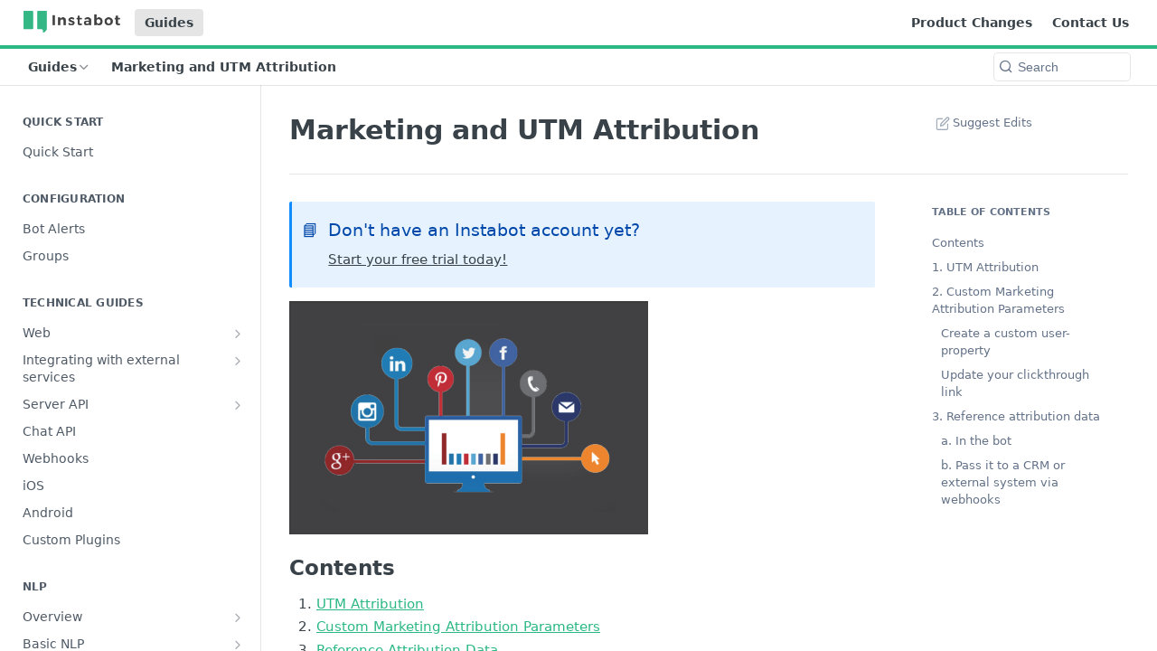

--- FILE ---
content_type: text/html; charset=utf-8
request_url: https://docs.instabot.io/docs/marketing-attribution
body_size: 45007
content:
<!DOCTYPE html><html lang="en" style="" data-color-mode="light" class=" useReactApp  "><head><meta charset="utf-8"><meta name="readme-deploy" content="5.557.1"><meta name="readme-subdomain" content="mobi"><meta name="readme-version" content="4.0"><title>Marketing and UTM Attribution</title><meta name="description" content="📘 Don't have an Instabot account yet?: Start your free trial today! Screen Shot 2018-02-09 at 4.13.54 PM.png Contents UTM Attribution Custom Marketing Attribution Parameters Reference Attribution Data 3a. In a bot 3b. Pass it to CRM via webhooks Now you can use Instabot to attribute anonymous visit..." data-rh="true"><meta property="og:title" content="Marketing and UTM Attribution" data-rh="true"><meta property="og:description" content="📘 Don't have an Instabot account yet?: Start your free trial today! Screen Shot 2018-02-09 at 4.13.54 PM.png Contents UTM Attribution Custom Marketing Attribution Parameters Reference Attribution Data 3a. In a bot 3b. Pass it to CRM via webhooks Now you can use Instabot to attribute anonymous visit..." data-rh="true"><meta property="og:site_name" content="Instabot"><meta name="twitter:title" content="Marketing and UTM Attribution" data-rh="true"><meta name="twitter:description" content="📘 Don't have an Instabot account yet?: Start your free trial today! Screen Shot 2018-02-09 at 4.13.54 PM.png Contents UTM Attribution Custom Marketing Attribution Parameters Reference Attribution Data 3a. In a bot 3b. Pass it to CRM via webhooks Now you can use Instabot to attribute anonymous visit..." data-rh="true"><meta name="twitter:card" content="summary_large_image"><meta name="viewport" content="width=device-width, initial-scale=1.0"><meta property="og:image" content="https://cdn.readme.io/og-image/create?type=docs&amp;title=Marketing%20and%20UTM%20Attribution&amp;projectTitle=Instabot&amp;description=%F0%9F%93%98%20Don't%20have%20an%20Instabot%20account%20yet%3F%3A%20Start%20your%20free%20trial%20today!%20Screen%20Shot%202018-02-09%20at%204.13.54%20PM.png%20Contents%20UTM%20Attribution%20Custom%20Marketing%20Attribution%20Parameters%20Reference%20Attribution%20Data%203a.%20In%20a%20bot%203b.%20Pass%20it%20to%20CRM%20via%20webhooks%20Now%20you%20can%20use%20Instabot%20to%20attribute%20anonymous%20visit...&amp;logoUrl=https%3A%2F%2Ffiles.readme.io%2F2ad0c31-small-Instabot-logo-clear-1805x404.png&amp;color=%232BB885&amp;variant=light" data-rh="true"><meta name="twitter:image" content="https://cdn.readme.io/og-image/create?type=docs&amp;title=Marketing%20and%20UTM%20Attribution&amp;projectTitle=Instabot&amp;description=%F0%9F%93%98%20Don't%20have%20an%20Instabot%20account%20yet%3F%3A%20Start%20your%20free%20trial%20today!%20Screen%20Shot%202018-02-09%20at%204.13.54%20PM.png%20Contents%20UTM%20Attribution%20Custom%20Marketing%20Attribution%20Parameters%20Reference%20Attribution%20Data%203a.%20In%20a%20bot%203b.%20Pass%20it%20to%20CRM%20via%20webhooks%20Now%20you%20can%20use%20Instabot%20to%20attribute%20anonymous%20visit...&amp;logoUrl=https%3A%2F%2Ffiles.readme.io%2F2ad0c31-small-Instabot-logo-clear-1805x404.png&amp;color=%232BB885&amp;variant=light" data-rh="true"><meta property="og:image:width" content="1200"><meta property="og:image:height" content="630"><link id="favicon" rel="shortcut icon" href="https://files.readme.io/c5b0829-small-favicon-96x96.png" type="image/png"><link rel="canonical" href="https://docs.instabot.io/docs/marketing-attribution"><script src="https://cdn.readme.io/public/js/unauthorized-redirect.js?1766101398491"></script><script src="https://cdn.readme.io/public/js/cash-dom.min.js?1766101398491"></script><link data-chunk="Footer" rel="preload" as="style" href="https://cdn.readme.io/public/hub/web/Footer.7ca87f1efe735da787ba.css">
<link data-chunk="RDMD" rel="preload" as="style" href="https://cdn.readme.io/public/hub/web/RDMD.9331f322bb5b573f9d25.css">
<link data-chunk="RDMD" rel="preload" as="style" href="https://cdn.readme.io/public/hub/web/28788.a87032107f4fd478ffc3.css">
<link data-chunk="routes-Doc" rel="preload" as="style" href="https://cdn.readme.io/public/hub/web/routes-Doc.444ea9ddcc5e0873581c.css">
<link data-chunk="index" rel="preload" as="style" href="https://cdn.readme.io/public/hub/web/index.692323ff49c5ae77d41b.css">
<link data-chunk="Header" rel="preload" as="style" href="https://cdn.readme.io/public/hub/web/Header.9cca5cd8695b199e13b3.css">
<link data-chunk="main" rel="preload" as="style" href="https://cdn.readme.io/public/hub/web/main.5d2f0451354f522efba7.css">
<link data-chunk="main" rel="preload" as="style" href="https://cdn.readme.io/public/hub/web/ui-styles.10b2b98dc2dfd82e9966.css">
<link data-chunk="main" rel="preload" as="script" href="https://cdn.readme.io/public/hub/web/main.6e84e023e6004d6fcfc9.js">
<link data-chunk="routes-SuperHub" rel="preload" as="script" href="https://cdn.readme.io/public/hub/web/routes-SuperHub.dbe847b0851db964caad.js">
<link data-chunk="Header" rel="preload" as="script" href="https://cdn.readme.io/public/hub/web/Header.0463d3008e756861533c.js">
<link data-chunk="core-icons-chevron-up-down-svg" rel="preload" as="script" href="https://cdn.readme.io/public/hub/web/core-icons-chevron-up-down-svg.7e2a19f84d9f878e947a.js">
<link data-chunk="index" rel="preload" as="script" href="https://cdn.readme.io/public/hub/web/13766.d772ba54efb1db56d529.js">
<link data-chunk="index" rel="preload" as="script" href="https://cdn.readme.io/public/hub/web/36306.25df14d750a388895b91.js">
<link data-chunk="index" rel="preload" as="script" href="https://cdn.readme.io/public/hub/web/26083.93f154ec954bd731ce82.js">
<link data-chunk="index" rel="preload" as="script" href="https://cdn.readme.io/public/hub/web/index.9fb5255ae0fbbd8a092b.js">
<link data-chunk="routes-Doc" rel="preload" as="script" href="https://cdn.readme.io/public/hub/web/16563.8ee90e74136685c009f7.js">
<link data-chunk="routes-Doc" rel="preload" as="script" href="https://cdn.readme.io/public/hub/web/6146.f99bcbc8d654cc36d7c8.js">
<link data-chunk="routes-Doc" rel="preload" as="script" href="https://cdn.readme.io/public/hub/web/96652.8b6d209fa5e555ea4745.js">
<link data-chunk="routes-Doc" rel="preload" as="script" href="https://cdn.readme.io/public/hub/web/88836.466db83f0dbc8536e6f1.js">
<link data-chunk="routes-Doc" rel="preload" as="script" href="https://cdn.readme.io/public/hub/web/30076.1a12e5d31c3839239781.js">
<link data-chunk="routes-Doc" rel="preload" as="script" href="https://cdn.readme.io/public/hub/web/79711.d5a913b5bac72c11f75d.js">
<link data-chunk="routes-Doc" rel="preload" as="script" href="https://cdn.readme.io/public/hub/web/39819.5a8a456a05b8da9cefa2.js">
<link data-chunk="routes-Doc" rel="preload" as="script" href="https://cdn.readme.io/public/hub/web/routes-Doc.16bc5fb6c7d04cb6f4ef.js">
<link data-chunk="RDMD" rel="preload" as="script" href="https://cdn.readme.io/public/hub/web/46123.69ebc12c0e2bace354b5.js">
<link data-chunk="RDMD" rel="preload" as="script" href="https://cdn.readme.io/public/hub/web/23781.e74aa301646844cc6f02.js">
<link data-chunk="RDMD" rel="preload" as="script" href="https://cdn.readme.io/public/hub/web/48424.bb37c5885520ec98c35d.js">
<link data-chunk="RDMD" rel="preload" as="script" href="https://cdn.readme.io/public/hub/web/65492.cd2ee63fcdce46aab92a.js">
<link data-chunk="RDMD" rel="preload" as="script" href="https://cdn.readme.io/public/hub/web/99947.1ce5a0ee52c06ee3aa91.js">
<link data-chunk="RDMD" rel="preload" as="script" href="https://cdn.readme.io/public/hub/web/6349.6701abb57dd60bca35d2.js">
<link data-chunk="RDMD" rel="preload" as="script" href="https://cdn.readme.io/public/hub/web/45496.0fe3400ead30b64a9a55.js">
<link data-chunk="RDMD" rel="preload" as="script" href="https://cdn.readme.io/public/hub/web/68075.62a5eb188c2d4e566c6b.js">
<link data-chunk="RDMD" rel="preload" as="script" href="https://cdn.readme.io/public/hub/web/28788.4e54003b221385dd0a21.js">
<link data-chunk="RDMD" rel="preload" as="script" href="https://cdn.readme.io/public/hub/web/31165.bac4906f0f0787b49938.js">
<link data-chunk="RDMD" rel="preload" as="script" href="https://cdn.readme.io/public/hub/web/RDMD.b594f093c77c152b86d9.js">
<link data-chunk="Footer" rel="preload" as="script" href="https://cdn.readme.io/public/hub/web/Footer.b22d47c399e3de6aa385.js">
<link data-chunk="main" rel="stylesheet" href="https://cdn.readme.io/public/hub/web/ui-styles.10b2b98dc2dfd82e9966.css">
<link data-chunk="main" rel="stylesheet" href="https://cdn.readme.io/public/hub/web/main.5d2f0451354f522efba7.css">
<link data-chunk="Header" rel="stylesheet" href="https://cdn.readme.io/public/hub/web/Header.9cca5cd8695b199e13b3.css">
<link data-chunk="index" rel="stylesheet" href="https://cdn.readme.io/public/hub/web/index.692323ff49c5ae77d41b.css">
<link data-chunk="routes-Doc" rel="stylesheet" href="https://cdn.readme.io/public/hub/web/routes-Doc.444ea9ddcc5e0873581c.css">
<link data-chunk="RDMD" rel="stylesheet" href="https://cdn.readme.io/public/hub/web/28788.a87032107f4fd478ffc3.css">
<link data-chunk="RDMD" rel="stylesheet" href="https://cdn.readme.io/public/hub/web/RDMD.9331f322bb5b573f9d25.css">
<link data-chunk="Footer" rel="stylesheet" href="https://cdn.readme.io/public/hub/web/Footer.7ca87f1efe735da787ba.css"><!-- CUSTOM CSS--><style title="rm-custom-css">:root{--project-color-primary:#2BB885;--project-color-inverse:#222;--recipe-button-color:#2BB885;--recipe-button-color-hover:#186549;--recipe-button-color-active:#0e3c2b;--recipe-button-color-focus:rgba(43, 184, 133, 0.25);--recipe-button-color-disabled:#bff0de}[id=enterprise] .ReadMeUI[is=AlgoliaSearch]{--project-color-primary:#2BB885;--project-color-inverse:#222}a{color:var(--color-link-primary,#2bb885)}a:hover{color:var(--color-link-primary-darken-5,#186549)}a.text-muted:hover{color:var(--color-link-primary,#2bb885)}.btn.btn-primary{background-color:#2bb885}.btn.btn-primary:hover{background-color:#186549}.theme-line #hub-landing-top h2{color:#2bb885}#hub-landing-top .btn:hover{color:#2bb885}.theme-line #hub-landing-top .btn:hover{color:#fff}.theme-solid header#hub-header #header-top{background-color:#2bb885}.theme-solid.header-gradient header#hub-header #header-top{background:linear-gradient(to bottom,#2bb885,#11855b)}.theme-solid.header-custom header#hub-header #header-top{background-image:url(undefined)}.theme-line header#hub-header #header-top{border-bottom-color:#2bb885}.theme-line header#hub-header #header-top .btn{background-color:#2bb885}header#hub-header #header-top #header-logo{width:179px;height:40px;margin-top:0;background-image:url(https://files.readme.io/2ad0c31-small-Instabot-logo-clear-1805x404.png)}#hub-subheader-parent #hub-subheader .hub-subheader-breadcrumbs .dropdown-menu a:hover{background-color:#2bb885}#subheader-links a.active{color:#2bb885!important;box-shadow:inset 0 -2px 0 #2bb885}#subheader-links a:hover{color:#2bb885!important;box-shadow:inset 0 -2px 0 #2bb885;opacity:.7}.discussion .submit-vote.submit-vote-parent.voted a.submit-vote-button{background-color:#2bb885}section#hub-discuss .discussion a .discuss-body h4{color:#2bb885}section#hub-discuss .discussion a:hover .discuss-body h4{color:#186549}#hub-subheader-parent #hub-subheader.sticky-header.sticky{border-bottom-color:#2bb885}#hub-subheader-parent #hub-subheader.sticky-header.sticky .search-box{border-bottom-color:#2bb885}#hub-search-results h3 em{color:#2bb885}.main_background,.tag-item{background:#2bb885!important}.main_background:hover{background:#186549!important}.main_color{color:#2bb885!important}.border_bottom_main_color{border-bottom:2px solid #2bb885}.main_color_hover:hover{color:#2bb885!important}section#hub-discuss h1{color:#2bb885}#hub-reference .hub-api .api-definition .api-try-it-out.active{border-color:#2bb885;background-color:#2bb885}#hub-reference .hub-api .api-definition .api-try-it-out.active:hover{background-color:#186549;border-color:#186549}#hub-reference .hub-api .api-definition .api-try-it-out:hover{border-color:#2bb885;color:#2bb885}#hub-reference .hub-reference .logs .logs-empty .logs-login-button,#hub-reference .hub-reference .logs .logs-login .logs-login-button{background-color:var(--project-color-primary,#2bb885);border-color:var(--project-color-primary,#2bb885)}#hub-reference .hub-reference .logs .logs-empty .logs-login-button:hover,#hub-reference .hub-reference .logs .logs-login .logs-login-button:hover{background-color:#186549;border-color:#186549}#hub-reference .hub-reference .logs .logs-empty>svg>path,#hub-reference .hub-reference .logs .logs-login>svg>path{fill:#2bb885;fill:var(--project-color-primary,#2bb885)}#hub-reference .hub-reference .logs:last-child .logs-empty,#hub-reference .hub-reference .logs:last-child .logs-login{margin-bottom:35px}#hub-reference .hub-reference .hub-reference-section .hub-reference-left header .hub-reference-edit:hover{color:#2bb885}.main-color-accent{border-bottom:3px solid #2bb885;padding-bottom:8px}/*! BEGIN HUB_CUSTOM_STYLES *//*! END HUB_CUSTOM_STYLES */</style><meta name="loadedProject" content="mobi"><script>var storedColorMode = `light` === 'system' ? window.localStorage.getItem('color-scheme') : `light`
document.querySelector('[data-color-mode]').setAttribute('data-color-mode', storedColorMode)</script><script id="config" type="application/json" data-json="{&quot;algoliaIndex&quot;:&quot;readme_search_v2&quot;,&quot;amplitude&quot;:{&quot;apiKey&quot;:&quot;dc8065a65ef83d6ad23e37aaf014fc84&quot;,&quot;enabled&quot;:true},&quot;asset_url&quot;:&quot;https://cdn.readme.io&quot;,&quot;domain&quot;:&quot;readme.io&quot;,&quot;domainFull&quot;:&quot;https://dash.readme.com&quot;,&quot;encryptedLocalStorageKey&quot;:&quot;ekfls-2025-03-27&quot;,&quot;fullstory&quot;:{&quot;enabled&quot;:true,&quot;orgId&quot;:&quot;FSV9A&quot;},&quot;git&quot;:{&quot;sync&quot;:{&quot;bitbucket&quot;:{&quot;installationLink&quot;:&quot;https://developer.atlassian.com/console/install/310151e6-ca1a-4a44-9af6-1b523fea0561?signature=AYABeMn9vqFkrg%2F1DrJAQxSyVf4AAAADAAdhd3Mta21zAEthcm46YXdzOmttczp1cy13ZXN0LTI6NzA5NTg3ODM1MjQzOmtleS83MDVlZDY3MC1mNTdjLTQxYjUtOWY5Yi1lM2YyZGNjMTQ2ZTcAuAECAQB4IOp8r3eKNYw8z2v%2FEq3%2FfvrZguoGsXpNSaDveR%2FF%2Fo0BHUxIjSWx71zNK2RycuMYSgAAAH4wfAYJKoZIhvcNAQcGoG8wbQIBADBoBgkqhkiG9w0BBwEwHgYJYIZIAWUDBAEuMBEEDOJgARbqndU9YM%2FRdQIBEIA7unpCah%2BIu53NA72LkkCDhNHOv%2BgRD7agXAO3jXqw0%2FAcBOB0%2F5LmpzB5f6B1HpkmsAN2i2SbsFL30nkAB2F3cy1rbXMAS2Fybjphd3M6a21zOmV1LXdlc3QtMTo3MDk1ODc4MzUyNDM6a2V5LzQ2MzBjZTZiLTAwYzMtNGRlMi04NzdiLTYyN2UyMDYwZTVjYwC4AQICAHijmwVTMt6Oj3F%2B0%2B0cVrojrS8yZ9ktpdfDxqPMSIkvHAGT%[base64]%2BMHwGCSqGSIb3DQEHBqBvMG0CAQAwaAYJKoZIhvcNAQcBMB4GCWCGSAFlAwQBLjARBAzzWhThsIgJwrr%2FY2ECARCAOxoaW9pob21lweyAfrIm6Fw7gd8D%2B%2F8LHk4rl3jjULDM35%2FVPuqBrqKunYZSVCCGNGB3RqpQJr%2FasASiAgAAAAAMAAAQAAAAAAAAAAAAAAAAAEokowLKsF1tMABEq%2BKNyJP%2F%2F%2F%2F%2FAAAAAQAAAAAAAAAAAAAAAQAAADJLzRcp6MkqKR43PUjOiRxxbxXYhLc6vFXEutK3%2BQ71yuPq4dC8pAHruOVQpvVcUSe8dptV8c7wR8BTJjv%2F%2FNe8r0g%3D&amp;product=bitbucket&quot;}}},&quot;metrics&quot;:{&quot;billingCronEnabled&quot;:&quot;true&quot;,&quot;dashUrl&quot;:&quot;https://m.readme.io&quot;,&quot;defaultUrl&quot;:&quot;https://m.readme.io&quot;,&quot;exportMaxRetries&quot;:12,&quot;wsUrl&quot;:&quot;wss://m.readme.io&quot;},&quot;micro&quot;:{&quot;baseUrl&quot;:&quot;https://micro-beta.readme.com&quot;},&quot;proxyUrl&quot;:&quot;https://try.readme.io&quot;,&quot;readmeRecaptchaSiteKey&quot;:&quot;6LesVBYpAAAAAESOCHOyo2kF9SZXPVb54Nwf3i2x&quot;,&quot;releaseVersion&quot;:&quot;5.557.1&quot;,&quot;reservedWords&quot;:{&quot;tools&quot;:[&quot;execute-request&quot;,&quot;get-code-snippet&quot;,&quot;get-endpoint&quot;,&quot;get-request-body&quot;,&quot;get-response-schema&quot;,&quot;get-server-variables&quot;,&quot;list-endpoints&quot;,&quot;list-security-schemes&quot;,&quot;list-specs&quot;,&quot;search-specs&quot;,&quot;search&quot;,&quot;fetch&quot;]},&quot;sentry&quot;:{&quot;dsn&quot;:&quot;https://3bbe57a973254129bcb93e47dc0cc46f@o343074.ingest.sentry.io/2052166&quot;,&quot;enabled&quot;:true},&quot;shMigration&quot;:{&quot;promoVideo&quot;:&quot;&quot;,&quot;forceWaitlist&quot;:false,&quot;migrationPreview&quot;:false},&quot;sslBaseDomain&quot;:&quot;readmessl.com&quot;,&quot;sslGenerationService&quot;:&quot;ssl.readmessl.com&quot;,&quot;stripePk&quot;:&quot;pk_live_5103PML2qXbDukVh7GDAkQoR4NSuLqy8idd5xtdm9407XdPR6o3bo663C1ruEGhXJjpnb2YCpj8EU1UvQYanuCjtr00t1DRCf2a&quot;,&quot;superHub&quot;:{&quot;newProjectsEnabled&quot;:true},&quot;wootric&quot;:{&quot;accountToken&quot;:&quot;NPS-122b75a4&quot;,&quot;enabled&quot;:true}}"></script></head><body class="body-none theme-line header-solid header-bg-size-auto header-bg-pos-tl header-overlay-triangles reference-layout-row lumosity-normal "><div id="ssr-top"></div><div id="ssr-main"><div class="App ThemeContext ThemeContext_dark ThemeContext_classic ThemeContext_line" style="--color-primary:#2BB885;--color-primary-inverse:#fff;--color-primary-alt:#11855b;--color-primary-darken-10:#218f67;--color-primary-darken-20:#186549;--color-primary-alpha-25:rgba(43, 184, 133, 0.25);--color-link-primary:#2BB885;--color-link-primary-darken-5:#26a376;--color-link-primary-darken-10:#218f67;--color-link-primary-darken-20:#186549;--color-link-primary-alpha-50:rgba(43, 184, 133, 0.5);--color-link-primary-alpha-25:rgba(43, 184, 133, 0.25);--color-link-background:rgba(43, 184, 133, 0.09);--color-link-text:#fff;--color-login-link:#018ef5;--color-login-link-text:#fff;--color-login-link-darken-10:#0171c2;--color-login-link-primary-alpha-50:rgba(1, 142, 245, 0.5)"><div class="ContentWithOwlbotx4PaFDoA1KMz"><div class="ContentWithOwlbot-content2X1XexaN8Lf2"><header class="Header3zzata9F_ZPQ rm-Header_classic rm-Header Header-links-buttons"><div class="rm-Header-top Header-topuTMpygDG4e1V Header-top_classic3g7Q6zoBy8zh"><div class="rm-Container rm-Container_flex"><div style="outline:none" tabindex="-1"><a href="#content" target="_self" class="Button Button_md rm-JumpTo Header-jumpTo3IWKQXmhSI5D Button_primary">Jump to Content</a></div><div class="rm-Header-left Header-leftADQdGVqx1wqU"><a class="rm-Logo Header-logo1Xy41PtkzbdG" href="/" target="_self"><img alt="Instabot" class="rm-Logo-img Header-logo-img3YvV4lcGKkeb" src="https://files.readme.io/2ad0c31-small-Instabot-logo-clear-1805x404.png"/></a><a aria-current="page" class="Button Button_md rm-Header-link rm-Header-top-link Button_slate_text rm-Header-top-link_active Header-link2tXYTgXq85zW active" href="/docs" target="_self">Guides</a></div><div class="rm-Header-left Header-leftADQdGVqx1wqU Header-left_mobile1RG-X93lx6PF"><div><button aria-label="Toggle navigation menu" class="icon-menu menu3d6DYNDa3tk5" type="button"></button><div class=""><div class="Flyout95xhYIIoTKtc undefined rm-Flyout" data-testid="flyout"><div class="MobileFlyout1hHJpUd-nYkd"><a aria-current="page" class="rm-MobileFlyout-item NavItem-item1gDDTqaXGhm1 NavItem-item_mobile1qG3gd-Mkck-  active" href="/docs" target="_self"><i class="icon-guides NavItem-badge1qOxpfTiALoz rm-Header-bottom-link-icon"></i><span class="NavItem-textSlZuuL489uiw">Guides</span></a><a class="rm-MobileFlyout-item NavItem-item1gDDTqaXGhm1 NavItem-item_mobile1qG3gd-Mkck- " href="/reference" target="_self"><i class="icon-references NavItem-badge1qOxpfTiALoz rm-Header-bottom-link-icon"></i><span class="NavItem-textSlZuuL489uiw">API Reference</span></a><a class="rm-MobileFlyout-item NavItem-item1gDDTqaXGhm1 NavItem-item_mobile1qG3gd-Mkck- " href="/changelog" target="_self"><i class="icon-changelog NavItem-badge1qOxpfTiALoz rm-Header-bottom-link-icon"></i><span class="NavItem-textSlZuuL489uiw">Product Changes</span></a><hr class="MobileFlyout-divider10xf7R2X1MeW"/><a aria-current="page" class="rm-MobileFlyout-item NavItem-item1gDDTqaXGhm1 NavItem-item_mobile1qG3gd-Mkck- NavItem_dropdown-muted1xJVuczwGc74 active" href="/docs" target="_self">Guides</a><a class="rm-MobileFlyout-item NavItem-item1gDDTqaXGhm1 NavItem-item_mobile1qG3gd-Mkck- NavItem_dropdown-muted1xJVuczwGc74" href="/changelog" target="_self">Product Changes</a><a class="rm-MobileFlyout-item NavItem-item1gDDTqaXGhm1 NavItem-item_mobile1qG3gd-Mkck- NavItem_dropdown-muted1xJVuczwGc74" href="/page/contact" target="_self">Contact Us</a><a class="MobileFlyout-logo3Lq1eTlk1K76 Header-logo1Xy41PtkzbdG rm-Logo" href="/" target="_self"><img alt="Instabot" class="Header-logo-img3YvV4lcGKkeb rm-Logo-img" src="https://files.readme.io/2ad0c31-small-Instabot-logo-clear-1805x404.png"/></a></div></div></div></div><div class="Header-left-nav2xWPWMNHOGf_"><i class="icon-guides Header-left-nav-icon10glJKFwewOv"></i>Guides</div></div><div class="rm-Header-right Header-right21PC2XTT6aMg"><span class="Header-right_desktop14ja01RUQ7HE"><a class="Button Button_md rm-Header-link rm-Header-top-link Button_slate_text Header-link2tXYTgXq85zW" href="/changelog" target="_self">Product Changes</a><a class="Button Button_md rm-Header-link rm-Header-top-link Button_slate_text Header-link2tXYTgXq85zW" href="/page/contact" target="_self">Contact Us</a></span><div class="Header-searchtb6Foi0-D9Vx"><button aria-label="Search ⌘k" class="rm-SearchToggle" data-symbol="⌘"><div class="rm-SearchToggle-icon icon-search1"></div></button></div></div></div></div><div class="Header-bottom2eLKOFXMEmh5 Header-bottom_classic rm-Header-bottom"><div class="rm-Container rm-Container_flex"><nav aria-label="Primary navigation" class="Header-leftADQdGVqx1wqU Header-subnavnVH8URdkgvEl" role="navigation"><div class="rm-NavLinksDropdown Dropdown Dropdown_closed" data-testid="dropdown-container"><div class="Dropdown-toggle" aria-haspopup="dialog"><button class="rm-Header-link rm-Header-bottom-link NavItem2xSfFaVqfRjy Button Button_slate_text Button_md" type="button"><span>Guides</span><i class="NavItem-chevron3ZtU4bd1q5sy icon-chevron-down"></i></button></div></div><span class="rm-Header-link rm-Header-bottom-link NavItem2xSfFaVqfRjy NavItem_inactive1YE6SGanIJp5">Marketing and UTM Attribution</span></nav><button align="center" justify="between" style="--flex-gap:var(--xs)" class="Button Button_sm Flex Flex_row MobileSubnav1DsTfasXloM2 Button_contrast Button_contrast_outline" type="button"><span class="Button-label">Marketing and UTM Attribution</span><span class="IconWrapper Icon-wrapper2z2wVIeGsiUy"><svg fill="none" viewBox="0 0 24 24" class="Icon Icon3_D2ysxFZ_ll Icon-svg2Lm7f6G9Ly5a" data-name="chevron-up-down" role="img" style="--icon-color:inherit;--icon-size:inherit;--icon-stroke-width:2px"><path stroke="currentColor" stroke-linecap="round" stroke-linejoin="round" d="m6 16 6 6 6-6M18 8l-6-6-6 6" class="icon-stroke-width"></path></svg></span></button><div class="rm-Header-search Header-searchtb6Foi0-D9Vx Header-search_classic rm-Header-search_feather Header-search_featherYsmQBn55F3d9"><button aria-label="Search k" class="rm-SearchToggle" data-symbol=""><div class="rm-SearchToggle-icon icon-search1"></div><div class="Header-search-placeholder3Vx4OmMPcjAi rm-SearchToggle-placeholder">Search</div><kbd class="KbdShortcut3gsETbU1kkU0 rm-SearchToggle-shortcut"></kbd></button></div><div class="Header-askai1MTDknILiJku rm-AskAi"></div></div></div><div class="hub-search-results--reactApp " id="hub-search-results"><div class="hub-container"><div class="modal-backdrop show-modal rm-SearchModal" role="button" tabindex="0"></div></div></div></header><main class="rm-Guides"><div class="rm-Container rm-Container_flex"><nav aria-label="Secondary navigation" class="rm-Sidebar hub-sidebar reference-redesign Nav3C5f8FcjkaHj rm-Sidebar_guides" id="hub-sidebar" role="navigation"><div class="Sidebar1t2G1ZJq-vU1 rm-Sidebar hub-sidebar-content"><section class="Sidebar-listWrapper6Q9_yUrG906C rm-Sidebar-section"><h2 class="Sidebar-headingTRQyOa2pk0gh rm-Sidebar-heading">Quick Start</h2><ul class="Sidebar-list_sidebarLayout3RaX72iQNOEI Sidebar-list3cZWQLaBf9k8 rm-Sidebar-list"><li class="Sidebar-item23D-2Kd61_k3"><a class="Sidebar-link2Dsha-r-GKh2 childless text-wrap rm-Sidebar-link" target="_self" href="/docs/quick-start"><span class="Sidebar-link-textLuTE1ySm4Kqn"><span class="Sidebar-link-text_label1gCT_uPnx7Gu">Quick Start</span></span></a></li></ul></section><section class="Sidebar-listWrapper6Q9_yUrG906C rm-Sidebar-section"><h2 class="Sidebar-headingTRQyOa2pk0gh rm-Sidebar-heading">Configuration</h2><ul class="Sidebar-list_sidebarLayout3RaX72iQNOEI Sidebar-list3cZWQLaBf9k8 rm-Sidebar-list"><li class="Sidebar-item23D-2Kd61_k3"><a class="Sidebar-link2Dsha-r-GKh2 childless text-wrap rm-Sidebar-link" target="_self" href="/docs/bot-alerts"><span class="Sidebar-link-textLuTE1ySm4Kqn"><span class="Sidebar-link-text_label1gCT_uPnx7Gu">Bot Alerts</span></span></a></li><li class="Sidebar-item23D-2Kd61_k3"><a class="Sidebar-link2Dsha-r-GKh2 childless text-wrap rm-Sidebar-link" target="_self" href="/docs/groups"><span class="Sidebar-link-textLuTE1ySm4Kqn"><span class="Sidebar-link-text_label1gCT_uPnx7Gu">Groups</span></span></a></li></ul></section><section class="Sidebar-listWrapper6Q9_yUrG906C rm-Sidebar-section"><h2 class="Sidebar-headingTRQyOa2pk0gh rm-Sidebar-heading">Technical Guides</h2><ul class="Sidebar-list_sidebarLayout3RaX72iQNOEI Sidebar-list3cZWQLaBf9k8 rm-Sidebar-list"><li class="Sidebar-item23D-2Kd61_k3"><a class="Sidebar-link2Dsha-r-GKh2 Sidebar-link_parent text-wrap rm-Sidebar-link" target="_self" href="/docs/web"><span class="Sidebar-link-textLuTE1ySm4Kqn"><span class="Sidebar-link-text_label1gCT_uPnx7Gu">Web</span></span><button aria-expanded="false" aria-label="Show subpages for Web" class="Sidebar-link-buttonWrapper3hnFHNku8_BJ" type="button"><i aria-hidden="true" class="Sidebar-link-iconnjiqEiZlPn0W Sidebar-link-expandIcon2yVH6SarI6NW icon-chevron-rightward"></i></button></a><ul class="subpages Sidebar-list3cZWQLaBf9k8 rm-Sidebar-list"><li class="Sidebar-item23D-2Kd61_k3"><a class="Sidebar-link2Dsha-r-GKh2 childless subpage text-wrap rm-Sidebar-link" target="_self" href="/docs/web-basic-setup"><span class="Sidebar-link-textLuTE1ySm4Kqn"><span class="Sidebar-link-text_label1gCT_uPnx7Gu">Setup</span></span></a></li><li class="Sidebar-item23D-2Kd61_k3"><a class="Sidebar-link2Dsha-r-GKh2 childless subpage text-wrap rm-Sidebar-link" target="_self" href="/docs/web-standalone-instabot-microsite"><span class="Sidebar-link-textLuTE1ySm4Kqn"><span class="Sidebar-link-text_label1gCT_uPnx7Gu">Conversational Landing Page</span></span></a></li><li class="Sidebar-item23D-2Kd61_k3"><a class="Sidebar-link2Dsha-r-GKh2 childless subpage text-wrap rm-Sidebar-link" target="_self" href="/docs/web-wordpress"><span class="Sidebar-link-textLuTE1ySm4Kqn"><span class="Sidebar-link-text_label1gCT_uPnx7Gu">WordPress</span></span></a></li><li class="Sidebar-item23D-2Kd61_k3"><a class="Sidebar-link2Dsha-r-GKh2 childless subpage text-wrap rm-Sidebar-link" target="_self" href="/docs/web-squarespace"><span class="Sidebar-link-textLuTE1ySm4Kqn"><span class="Sidebar-link-text_label1gCT_uPnx7Gu">Squarespace</span></span></a></li><li class="Sidebar-item23D-2Kd61_k3"><a class="Sidebar-link2Dsha-r-GKh2 childless subpage text-wrap rm-Sidebar-link" target="_self" href="/docs/web-google-tag-manager"><span class="Sidebar-link-textLuTE1ySm4Kqn"><span class="Sidebar-link-text_label1gCT_uPnx7Gu">Google Tag Manager</span></span></a></li><li class="Sidebar-item23D-2Kd61_k3"><a class="Sidebar-link2Dsha-r-GKh2 childless subpage text-wrap rm-Sidebar-link" target="_self" href="/docs/web-shopify"><span class="Sidebar-link-textLuTE1ySm4Kqn"><span class="Sidebar-link-text_label1gCT_uPnx7Gu">Shopify</span></span></a></li><li class="Sidebar-item23D-2Kd61_k3"><a class="Sidebar-link2Dsha-r-GKh2 childless subpage text-wrap rm-Sidebar-link" target="_self" href="/docs/optimizely"><span class="Sidebar-link-textLuTE1ySm4Kqn"><span class="Sidebar-link-text_label1gCT_uPnx7Gu">Optimizely</span></span></a></li><li class="Sidebar-item23D-2Kd61_k3"><a class="Sidebar-link2Dsha-r-GKh2 childless subpage text-wrap rm-Sidebar-link" target="_self" href="/docs/wix"><span class="Sidebar-link-textLuTE1ySm4Kqn"><span class="Sidebar-link-text_label1gCT_uPnx7Gu">WIX</span></span></a></li><li class="Sidebar-item23D-2Kd61_k3"><a class="Sidebar-link2Dsha-r-GKh2 childless subpage text-wrap rm-Sidebar-link" target="_self" href="/docs/web-launch-instabot-on-a-button-click"><span class="Sidebar-link-textLuTE1ySm4Kqn"><span class="Sidebar-link-text_label1gCT_uPnx7Gu">Launch on a button click</span></span></a></li><li class="Sidebar-item23D-2Kd61_k3"><a class="Sidebar-link2Dsha-r-GKh2 childless subpage text-wrap rm-Sidebar-link" target="_self" href="/docs/web-launch-instabot-inline"><span class="Sidebar-link-textLuTE1ySm4Kqn"><span class="Sidebar-link-text_label1gCT_uPnx7Gu">Launch Instabot inline</span></span></a></li><li class="Sidebar-item23D-2Kd61_k3"><a class="Sidebar-link2Dsha-r-GKh2 childless subpage text-wrap rm-Sidebar-link" target="_self" href="/docs/web-advanced-topics"><span class="Sidebar-link-textLuTE1ySm4Kqn"><span class="Sidebar-link-text_label1gCT_uPnx7Gu">Advanced</span></span></a></li><li class="Sidebar-item23D-2Kd61_k3"><a class="Sidebar-link2Dsha-r-GKh2 childless subpage text-wrap rm-Sidebar-link" target="_self" href="/docs/performance"><span class="Sidebar-link-textLuTE1ySm4Kqn"><span class="Sidebar-link-text_label1gCT_uPnx7Gu">Performance</span></span></a></li></ul></li><li class="Sidebar-item23D-2Kd61_k3"><a class="Sidebar-link2Dsha-r-GKh2 Sidebar-link_parent text-wrap rm-Sidebar-link" target="_self" href="/docs/integrations"><span class="Sidebar-link-textLuTE1ySm4Kqn"><span class="Sidebar-link-text_label1gCT_uPnx7Gu">Integrating with external services</span></span><button aria-expanded="false" aria-label="Show subpages for Integrating with external services" class="Sidebar-link-buttonWrapper3hnFHNku8_BJ" type="button"><i aria-hidden="true" class="Sidebar-link-iconnjiqEiZlPn0W Sidebar-link-expandIcon2yVH6SarI6NW icon-chevron-rightward"></i></button></a><ul class="subpages Sidebar-list3cZWQLaBf9k8 rm-Sidebar-list"><li class="Sidebar-item23D-2Kd61_k3"><a class="Sidebar-link2Dsha-r-GKh2 childless subpage text-wrap rm-Sidebar-link" target="_self" href="/docs/webhooks-dialogflow"><span class="Sidebar-link-textLuTE1ySm4Kqn"><span class="Sidebar-link-text_label1gCT_uPnx7Gu">Dialogflow</span></span></a></li><li class="Sidebar-item23D-2Kd61_k3"><a class="Sidebar-link2Dsha-r-GKh2 childless subpage text-wrap rm-Sidebar-link" target="_self" href="/docs/integrations-scriptnode"><span class="Sidebar-link-textLuTE1ySm4Kqn"><span class="Sidebar-link-text_label1gCT_uPnx7Gu">Script node</span></span></a></li><li class="Sidebar-item23D-2Kd61_k3"><a class="Sidebar-link2Dsha-r-GKh2 childless subpage text-wrap rm-Sidebar-link" target="_self" href="/docs/samnode"><span class="Sidebar-link-textLuTE1ySm4Kqn"><span class="Sidebar-link-text_label1gCT_uPnx7Gu">Google/Office 365 calendar</span></span></a></li><li class="Sidebar-item23D-2Kd61_k3"><a class="Sidebar-link2Dsha-r-GKh2 childless subpage text-wrap rm-Sidebar-link" target="_self" href="/docs/google-analytics"><span class="Sidebar-link-textLuTE1ySm4Kqn"><span class="Sidebar-link-text_label1gCT_uPnx7Gu">Google Analytics</span></span></a></li><li class="Sidebar-item23D-2Kd61_k3"><a class="Sidebar-link2Dsha-r-GKh2 childless subpage text-wrap rm-Sidebar-link" target="_self" href="/docs/stripe-payments"><span class="Sidebar-link-textLuTE1ySm4Kqn"><span class="Sidebar-link-text_label1gCT_uPnx7Gu">Stripe payments</span></span></a></li><li class="Sidebar-item23D-2Kd61_k3"><a class="Sidebar-link2Dsha-r-GKh2 childless subpage text-wrap rm-Sidebar-link" target="_self" href="/docs/send-an-email-node"><span class="Sidebar-link-textLuTE1ySm4Kqn"><span class="Sidebar-link-text_label1gCT_uPnx7Gu">Send-an-email node</span></span></a></li><li class="Sidebar-item23D-2Kd61_k3"><a class="Sidebar-link2Dsha-r-GKh2 childless subpage text-wrap rm-Sidebar-link" target="_self" href="/docs/zapier"><span class="Sidebar-link-textLuTE1ySm4Kqn"><span class="Sidebar-link-text_label1gCT_uPnx7Gu">Zapier</span></span></a></li><li class="Sidebar-item23D-2Kd61_k3"><a class="Sidebar-link2Dsha-r-GKh2 childless subpage text-wrap rm-Sidebar-link" target="_self" href="/docs/zapier-node"><span class="Sidebar-link-textLuTE1ySm4Kqn"><span class="Sidebar-link-text_label1gCT_uPnx7Gu">Zapier node</span></span></a></li><li class="Sidebar-item23D-2Kd61_k3"><a class="Sidebar-link2Dsha-r-GKh2 childless subpage text-wrap rm-Sidebar-link" target="_self" href="/docs/webhooks-googlecustomsearch"><span class="Sidebar-link-textLuTE1ySm4Kqn"><span class="Sidebar-link-text_label1gCT_uPnx7Gu">Google Custom Search</span></span></a></li><li class="Sidebar-item23D-2Kd61_k3"><a class="Sidebar-link2Dsha-r-GKh2 childless subpage text-wrap rm-Sidebar-link" target="_self" href="/docs/webhooks-openweathermap"><span class="Sidebar-link-textLuTE1ySm4Kqn"><span class="Sidebar-link-text_label1gCT_uPnx7Gu">Open Weather Map</span></span></a></li><li class="Sidebar-item23D-2Kd61_k3"><a class="Sidebar-link2Dsha-r-GKh2 childless subpage text-wrap rm-Sidebar-link" target="_self" href="/docs/webhooks-giphy"><span class="Sidebar-link-textLuTE1ySm4Kqn"><span class="Sidebar-link-text_label1gCT_uPnx7Gu">Giphy</span></span></a></li><li class="Sidebar-item23D-2Kd61_k3"><a class="Sidebar-link2Dsha-r-GKh2 childless subpage text-wrap rm-Sidebar-link" target="_self" href="/docs/activecampaign"><span class="Sidebar-link-textLuTE1ySm4Kqn"><span class="Sidebar-link-text_label1gCT_uPnx7Gu">ActiveCampaign</span></span></a></li><li class="Sidebar-item23D-2Kd61_k3"><a class="Sidebar-link2Dsha-r-GKh2 childless subpage text-wrap rm-Sidebar-link" target="_self" href="/docs/five9"><span class="Sidebar-link-textLuTE1ySm4Kqn"><span class="Sidebar-link-text_label1gCT_uPnx7Gu">Five9</span></span></a></li><li class="Sidebar-item23D-2Kd61_k3"><a class="Sidebar-link2Dsha-r-GKh2 childless subpage text-wrap rm-Sidebar-link" target="_self" href="/docs/salesforce-chat"><span class="Sidebar-link-textLuTE1ySm4Kqn"><span class="Sidebar-link-text_label1gCT_uPnx7Gu">Salesforce Chat Integration</span></span></a></li><li class="Sidebar-item23D-2Kd61_k3"><a class="Sidebar-link2Dsha-r-GKh2 childless subpage text-wrap rm-Sidebar-link" target="_self" href="/docs/facebook"><span class="Sidebar-link-textLuTE1ySm4Kqn"><span class="Sidebar-link-text_label1gCT_uPnx7Gu">Facebook</span></span></a></li><li class="Sidebar-item23D-2Kd61_k3"><a class="Sidebar-link2Dsha-r-GKh2 childless subpage text-wrap rm-Sidebar-link" target="_self" href="/docs/salesforce"><span class="Sidebar-link-textLuTE1ySm4Kqn"><span class="Sidebar-link-text_label1gCT_uPnx7Gu">Salesforce</span></span></a></li><li class="Sidebar-item23D-2Kd61_k3"><a class="Sidebar-link2Dsha-r-GKh2 childless subpage text-wrap rm-Sidebar-link" target="_self" href="/docs/text-messaging"><span class="Sidebar-link-textLuTE1ySm4Kqn"><span class="Sidebar-link-text_label1gCT_uPnx7Gu">Text Messaging</span></span></a></li></ul></li><li class="Sidebar-item23D-2Kd61_k3"><a class="Sidebar-link2Dsha-r-GKh2 Sidebar-link_parent text-wrap rm-Sidebar-link" target="_self" href="/docs/serverapi"><span class="Sidebar-link-textLuTE1ySm4Kqn"><span class="Sidebar-link-text_label1gCT_uPnx7Gu">Server API</span></span><button aria-expanded="false" aria-label="Show subpages for Server API" class="Sidebar-link-buttonWrapper3hnFHNku8_BJ" type="button"><i aria-hidden="true" class="Sidebar-link-iconnjiqEiZlPn0W Sidebar-link-expandIcon2yVH6SarI6NW icon-chevron-rightward"></i></button></a><ul class="subpages Sidebar-list3cZWQLaBf9k8 rm-Sidebar-list"><li class="Sidebar-item23D-2Kd61_k3"><a class="Sidebar-link2Dsha-r-GKh2 childless subpage text-wrap rm-Sidebar-link" target="_self" href="/docs/serverapi-objects"><span class="Sidebar-link-textLuTE1ySm4Kqn"><span class="Sidebar-link-text_label1gCT_uPnx7Gu">Working with Objects</span></span></a></li><li class="Sidebar-item23D-2Kd61_k3"><a class="Sidebar-link2Dsha-r-GKh2 childless subpage text-wrap rm-Sidebar-link" target="_self" href="/docs/serverapi-users"><span class="Sidebar-link-textLuTE1ySm4Kqn"><span class="Sidebar-link-text_label1gCT_uPnx7Gu">Users Object</span></span></a></li></ul></li><li class="Sidebar-item23D-2Kd61_k3"><a class="Sidebar-link2Dsha-r-GKh2 childless text-wrap rm-Sidebar-link" target="_self" href="/docs/chatapi"><span class="Sidebar-link-textLuTE1ySm4Kqn"><span class="Sidebar-link-text_label1gCT_uPnx7Gu">Chat API</span></span></a></li><li class="Sidebar-item23D-2Kd61_k3"><a class="Sidebar-link2Dsha-r-GKh2 childless text-wrap rm-Sidebar-link" target="_self" href="/docs/webhooks"><span class="Sidebar-link-textLuTE1ySm4Kqn"><span class="Sidebar-link-text_label1gCT_uPnx7Gu">Webhooks</span></span></a></li><li class="Sidebar-item23D-2Kd61_k3"><a class="Sidebar-link2Dsha-r-GKh2 childless text-wrap rm-Sidebar-link" target="_self" href="/docs/ios"><span class="Sidebar-link-textLuTE1ySm4Kqn"><span class="Sidebar-link-text_label1gCT_uPnx7Gu">iOS</span></span></a></li><li class="Sidebar-item23D-2Kd61_k3"><a class="Sidebar-link2Dsha-r-GKh2 childless text-wrap rm-Sidebar-link" target="_self" href="/docs/android"><span class="Sidebar-link-textLuTE1ySm4Kqn"><span class="Sidebar-link-text_label1gCT_uPnx7Gu">Android</span></span></a></li><li class="Sidebar-item23D-2Kd61_k3"><a class="Sidebar-link2Dsha-r-GKh2 childless text-wrap rm-Sidebar-link" target="_self" href="/docs/plugins"><span class="Sidebar-link-textLuTE1ySm4Kqn"><span class="Sidebar-link-text_label1gCT_uPnx7Gu">Custom Plugins</span></span></a></li></ul></section><section class="Sidebar-listWrapper6Q9_yUrG906C rm-Sidebar-section"><h2 class="Sidebar-headingTRQyOa2pk0gh rm-Sidebar-heading">NLP</h2><ul class="Sidebar-list_sidebarLayout3RaX72iQNOEI Sidebar-list3cZWQLaBf9k8 rm-Sidebar-list"><li class="Sidebar-item23D-2Kd61_k3"><a class="Sidebar-link2Dsha-r-GKh2 Sidebar-link_parent text-wrap rm-Sidebar-link" target="_self" href="/docs/overview"><span class="Sidebar-link-textLuTE1ySm4Kqn"><span class="Sidebar-link-text_label1gCT_uPnx7Gu">Overview</span></span><button aria-expanded="false" aria-label="Show subpages for Overview" class="Sidebar-link-buttonWrapper3hnFHNku8_BJ" type="button"><i aria-hidden="true" class="Sidebar-link-iconnjiqEiZlPn0W Sidebar-link-expandIcon2yVH6SarI6NW icon-chevron-rightward"></i></button></a><ul class="subpages Sidebar-list3cZWQLaBf9k8 rm-Sidebar-list"><li class="Sidebar-item23D-2Kd61_k3"><a class="Sidebar-link2Dsha-r-GKh2 childless subpage text-wrap rm-Sidebar-link" target="_self" href="/docs/what-is-natural-language-processing"><span class="Sidebar-link-textLuTE1ySm4Kqn"><span class="Sidebar-link-text_label1gCT_uPnx7Gu">What is Natural Language Processing?</span></span></a></li><li class="Sidebar-item23D-2Kd61_k3"><a class="Sidebar-link2Dsha-r-GKh2 childless subpage text-wrap rm-Sidebar-link" target="_self" href="/docs/why-is-nlp-useful-in-your-chatbot"><span class="Sidebar-link-textLuTE1ySm4Kqn"><span class="Sidebar-link-text_label1gCT_uPnx7Gu">Why is NLP useful in your chatbot?</span></span></a></li><li class="Sidebar-item23D-2Kd61_k3"><a class="Sidebar-link2Dsha-r-GKh2 childless subpage text-wrap rm-Sidebar-link" target="_self" href="/docs/nlp-basic-terminology"><span class="Sidebar-link-textLuTE1ySm4Kqn"><span class="Sidebar-link-text_label1gCT_uPnx7Gu">NLP Basic Terminology</span></span></a></li><li class="Sidebar-item23D-2Kd61_k3"><a class="Sidebar-link2Dsha-r-GKh2 childless subpage text-wrap rm-Sidebar-link" target="_self" href="/docs/how-to-use-nlp-in-instabot"><span class="Sidebar-link-textLuTE1ySm4Kqn"><span class="Sidebar-link-text_label1gCT_uPnx7Gu">How to use NLP in Instabot?</span></span></a></li></ul></li><li class="Sidebar-item23D-2Kd61_k3"><a class="Sidebar-link2Dsha-r-GKh2 Sidebar-link_parent text-wrap rm-Sidebar-link" target="_self" href="/docs/basic-nlp"><span class="Sidebar-link-textLuTE1ySm4Kqn"><span class="Sidebar-link-text_label1gCT_uPnx7Gu">Basic NLP</span></span><button aria-expanded="false" aria-label="Show subpages for Basic NLP" class="Sidebar-link-buttonWrapper3hnFHNku8_BJ" type="button"><i aria-hidden="true" class="Sidebar-link-iconnjiqEiZlPn0W Sidebar-link-expandIcon2yVH6SarI6NW icon-chevron-rightward"></i></button></a><ul class="subpages Sidebar-list3cZWQLaBf9k8 rm-Sidebar-list"><li class="Sidebar-item23D-2Kd61_k3"><a class="Sidebar-link2Dsha-r-GKh2 childless subpage text-wrap rm-Sidebar-link" target="_self" href="/docs/add-an-nlp-node-to-your-bot"><span class="Sidebar-link-textLuTE1ySm4Kqn"><span class="Sidebar-link-text_label1gCT_uPnx7Gu">Add an NLP node to your bot</span></span></a></li><li class="Sidebar-item23D-2Kd61_k3"><a class="Sidebar-link2Dsha-r-GKh2 childless subpage text-wrap rm-Sidebar-link" target="_self" href="/docs/see-an-nlp-node-in-action"><span class="Sidebar-link-textLuTE1ySm4Kqn"><span class="Sidebar-link-text_label1gCT_uPnx7Gu">See an NLP node in action</span></span></a></li></ul></li><li class="Sidebar-item23D-2Kd61_k3"><a class="Sidebar-link2Dsha-r-GKh2 Sidebar-link_parent text-wrap rm-Sidebar-link" target="_self" href="/docs/google-dialogflow"><span class="Sidebar-link-textLuTE1ySm4Kqn"><span class="Sidebar-link-text_label1gCT_uPnx7Gu">Google Dialogflow</span></span><button aria-expanded="false" aria-label="Show subpages for Google Dialogflow" class="Sidebar-link-buttonWrapper3hnFHNku8_BJ" type="button"><i aria-hidden="true" class="Sidebar-link-iconnjiqEiZlPn0W Sidebar-link-expandIcon2yVH6SarI6NW icon-chevron-rightward"></i></button></a><ul class="subpages Sidebar-list3cZWQLaBf9k8 rm-Sidebar-list"><li class="Sidebar-item23D-2Kd61_k3"><a class="Sidebar-link2Dsha-r-GKh2 childless subpage text-wrap rm-Sidebar-link" target="_self" href="/docs/what-is-google-dialogflow"><span class="Sidebar-link-textLuTE1ySm4Kqn"><span class="Sidebar-link-text_label1gCT_uPnx7Gu">What is Google Dialogflow?</span></span></a></li><li class="Sidebar-item23D-2Kd61_k3"><a class="Sidebar-link2Dsha-r-GKh2 childless subpage text-wrap rm-Sidebar-link" target="_self" href="/docs/integrate-dialogflow-into-your-instabot-account"><span class="Sidebar-link-textLuTE1ySm4Kqn"><span class="Sidebar-link-text_label1gCT_uPnx7Gu">Integrate Dialogflow into your Instabot account</span></span></a></li><li class="Sidebar-item23D-2Kd61_k3"><a class="Sidebar-link2Dsha-r-GKh2 childless subpage text-wrap rm-Sidebar-link" target="_self" href="/docs/prepare-and-set-up-the-intent-in-your-dialogflow-account"><span class="Sidebar-link-textLuTE1ySm4Kqn"><span class="Sidebar-link-text_label1gCT_uPnx7Gu">Prepare and set up the intent in your Dialogflow account</span></span></a></li><li class="Sidebar-item23D-2Kd61_k3"><a class="Sidebar-link2Dsha-r-GKh2 childless subpage text-wrap rm-Sidebar-link" target="_self" href="/docs/add-a-dialogflow-node-to-your-bot"><span class="Sidebar-link-textLuTE1ySm4Kqn"><span class="Sidebar-link-text_label1gCT_uPnx7Gu">Add a Dialogflow node to your bot</span></span></a></li><li class="Sidebar-item23D-2Kd61_k3"><a class="Sidebar-link2Dsha-r-GKh2 childless subpage text-wrap rm-Sidebar-link" target="_self" href="/docs/see-a-dialogflow-node-in-action"><span class="Sidebar-link-textLuTE1ySm4Kqn"><span class="Sidebar-link-text_label1gCT_uPnx7Gu">See a Dialogflow node in action</span></span></a></li><li class="Sidebar-item23D-2Kd61_k3"><a class="Sidebar-link2Dsha-r-GKh2 childless subpage text-wrap rm-Sidebar-link" target="_self" href="/docs/train-your-bot-in-googles-dialogflow"><span class="Sidebar-link-textLuTE1ySm4Kqn"><span class="Sidebar-link-text_label1gCT_uPnx7Gu">Train your bot in Google’s Dialogflow</span></span></a></li><li class="Sidebar-item23D-2Kd61_k3"><a class="Sidebar-link2Dsha-r-GKh2 childless subpage text-wrap rm-Sidebar-link" target="_self" href="/docs/leveraging-your-knowledge-base-faq-content-to-train-your-bot"><span class="Sidebar-link-textLuTE1ySm4Kqn"><span class="Sidebar-link-text_label1gCT_uPnx7Gu">Leveraging your knowledge base FAQ content to train your bot</span></span></a></li><li class="Sidebar-item23D-2Kd61_k3"><a class="Sidebar-link2Dsha-r-GKh2 childless subpage text-wrap rm-Sidebar-link" target="_self" href="/docs/advanced-features"><span class="Sidebar-link-textLuTE1ySm4Kqn"><span class="Sidebar-link-text_label1gCT_uPnx7Gu">Dialogflow Advanced features</span></span></a></li></ul></li></ul></section><section class="Sidebar-listWrapper6Q9_yUrG906C rm-Sidebar-section"><h2 class="Sidebar-headingTRQyOa2pk0gh rm-Sidebar-heading">FAQs</h2><ul class="Sidebar-list_sidebarLayout3RaX72iQNOEI Sidebar-list3cZWQLaBf9k8 rm-Sidebar-list"><li class="Sidebar-item23D-2Kd61_k3"><a class="Sidebar-link2Dsha-r-GKh2 Sidebar-link_parent text-wrap rm-Sidebar-link" target="_self" href="/docs/bot-settings"><span class="Sidebar-link-textLuTE1ySm4Kqn"><span class="Sidebar-link-text_label1gCT_uPnx7Gu">Bot General Settings</span></span><button aria-expanded="false" aria-label="Show subpages for Bot General Settings" class="Sidebar-link-buttonWrapper3hnFHNku8_BJ" type="button"><i aria-hidden="true" class="Sidebar-link-iconnjiqEiZlPn0W Sidebar-link-expandIcon2yVH6SarI6NW icon-chevron-rightward"></i></button></a><ul class="subpages Sidebar-list3cZWQLaBf9k8 rm-Sidebar-list"><li class="Sidebar-item23D-2Kd61_k3"><a class="Sidebar-link2Dsha-r-GKh2 childless subpage text-wrap rm-Sidebar-link" target="_self" href="/docs/does-instabot-support-different-languages"><span class="Sidebar-link-textLuTE1ySm4Kqn"><span class="Sidebar-link-text_label1gCT_uPnx7Gu">Does Instabot support different languages?</span></span></a></li><li class="Sidebar-item23D-2Kd61_k3"><a class="Sidebar-link2Dsha-r-GKh2 childless subpage text-wrap rm-Sidebar-link" target="_self" href="/docs/can-i-change-the-size-of-the-bot-on-my-site"><span class="Sidebar-link-textLuTE1ySm4Kqn"><span class="Sidebar-link-text_label1gCT_uPnx7Gu">Can I change the size of the bot on my site?</span></span></a></li><li class="Sidebar-item23D-2Kd61_k3"><a class="Sidebar-link2Dsha-r-GKh2 childless subpage text-wrap rm-Sidebar-link" target="_self" href="/docs/how-many-domains-can-be-connected-to-my-account"><span class="Sidebar-link-textLuTE1ySm4Kqn"><span class="Sidebar-link-text_label1gCT_uPnx7Gu">How many domains can be connected to my Account?</span></span></a></li><li class="Sidebar-item23D-2Kd61_k3"><a class="Sidebar-link2Dsha-r-GKh2 childless subpage text-wrap rm-Sidebar-link" target="_self" href="/docs/how-to-create-a-new-user-on-your-instabot-account"><span class="Sidebar-link-textLuTE1ySm4Kqn"><span class="Sidebar-link-text_label1gCT_uPnx7Gu">How to create a new user on your Instabot account?</span></span></a></li><li class="Sidebar-item23D-2Kd61_k3"><a class="Sidebar-link2Dsha-r-GKh2 childless subpage text-wrap rm-Sidebar-link" target="_self" href="/docs/how-to-deactivate-a-user-on-your-instabot-account"><span class="Sidebar-link-textLuTE1ySm4Kqn"><span class="Sidebar-link-text_label1gCT_uPnx7Gu">How to deactivate a user on your Instabot account?</span></span></a></li><li class="Sidebar-item23D-2Kd61_k3"><a class="Sidebar-link2Dsha-r-GKh2 childless subpage text-wrap rm-Sidebar-link" target="_self" href="/docs/how-to-reactivate-a-user-on-your-instabot-account"><span class="Sidebar-link-textLuTE1ySm4Kqn"><span class="Sidebar-link-text_label1gCT_uPnx7Gu">How to reactivate a user on your Instabot account?</span></span></a></li><li class="Sidebar-item23D-2Kd61_k3"><a class="Sidebar-link2Dsha-r-GKh2 childless subpage text-wrap rm-Sidebar-link" target="_self" href="/docs/how-to-reset-the-password-of-a-user-on-your-instabot-account"><span class="Sidebar-link-textLuTE1ySm4Kqn"><span class="Sidebar-link-text_label1gCT_uPnx7Gu">How to reset the password of a user on your Instabot account?</span></span></a></li><li class="Sidebar-item23D-2Kd61_k3"><a class="Sidebar-link2Dsha-r-GKh2 childless subpage text-wrap rm-Sidebar-link" target="_self" href="/docs/does-instabot-support-nlp-and-ai"><span class="Sidebar-link-textLuTE1ySm4Kqn"><span class="Sidebar-link-text_label1gCT_uPnx7Gu">Does Instabot support NLP and AI?</span></span></a></li></ul></li><li class="Sidebar-item23D-2Kd61_k3"><a class="Sidebar-link2Dsha-r-GKh2 Sidebar-link_parent text-wrap rm-Sidebar-link" target="_self" href="/docs/bot-structure-and-deploy"><span class="Sidebar-link-textLuTE1ySm4Kqn"><span class="Sidebar-link-text_label1gCT_uPnx7Gu">Bot Structure and Deploy</span></span><button aria-expanded="false" aria-label="Show subpages for Bot Structure and Deploy" class="Sidebar-link-buttonWrapper3hnFHNku8_BJ" type="button"><i aria-hidden="true" class="Sidebar-link-iconnjiqEiZlPn0W Sidebar-link-expandIcon2yVH6SarI6NW icon-chevron-rightward"></i></button></a><ul class="subpages Sidebar-list3cZWQLaBf9k8 rm-Sidebar-list"><li class="Sidebar-item23D-2Kd61_k3"><a class="Sidebar-link2Dsha-r-GKh2 childless subpage text-wrap rm-Sidebar-link" target="_self" href="/docs/how-can-i-duplicate-my-bot"><span class="Sidebar-link-textLuTE1ySm4Kqn"><span class="Sidebar-link-text_label1gCT_uPnx7Gu">How can I duplicate my bot?</span></span></a></li><li class="Sidebar-item23D-2Kd61_k3"><a class="Sidebar-link2Dsha-r-GKh2 childless subpage text-wrap rm-Sidebar-link" target="_self" href="/docs/how-do-i-copy-the-existing-nodebot-path"><span class="Sidebar-link-textLuTE1ySm4Kqn"><span class="Sidebar-link-text_label1gCT_uPnx7Gu">How do I copy the existing node/bot path?</span></span></a></li><li class="Sidebar-item23D-2Kd61_k3"><a class="Sidebar-link2Dsha-r-GKh2 childless subpage text-wrap rm-Sidebar-link" target="_self" href="/docs/can-i-add-a-delay-before-or-after-a-specific-node"><span class="Sidebar-link-textLuTE1ySm4Kqn"><span class="Sidebar-link-text_label1gCT_uPnx7Gu">Can I add a delay before or after a specific node?</span></span></a></li><li class="Sidebar-item23D-2Kd61_k3"><a class="Sidebar-link2Dsha-r-GKh2 childless subpage text-wrap rm-Sidebar-link" target="_self" href="/docs/why-does-my-bot-node-have-a-red-error-triangle-on-it"><span class="Sidebar-link-textLuTE1ySm4Kqn"><span class="Sidebar-link-text_label1gCT_uPnx7Gu">Why does my bot node have a red error triangle on it?</span></span></a></li><li class="Sidebar-item23D-2Kd61_k3"><a class="Sidebar-link2Dsha-r-GKh2 childless subpage text-wrap rm-Sidebar-link" target="_self" href="/docs/how-can-i-close-a-bot-path"><span class="Sidebar-link-textLuTE1ySm4Kqn"><span class="Sidebar-link-text_label1gCT_uPnx7Gu">How can I close a bot path?</span></span></a></li><li class="Sidebar-item23D-2Kd61_k3"><a class="Sidebar-link2Dsha-r-GKh2 childless subpage text-wrap rm-Sidebar-link" target="_self" href="/docs/how-can-i-see-previous-versions-of-my-bot"><span class="Sidebar-link-textLuTE1ySm4Kqn"><span class="Sidebar-link-text_label1gCT_uPnx7Gu">How can I see previous versions of my bot?</span></span></a></li><li class="Sidebar-item23D-2Kd61_k3"><a class="Sidebar-link2Dsha-r-GKh2 childless subpage text-wrap rm-Sidebar-link" target="_self" href="/docs/how-can-i-create-new-goals"><span class="Sidebar-link-textLuTE1ySm4Kqn"><span class="Sidebar-link-text_label1gCT_uPnx7Gu">How can I create a goal?</span></span></a></li><li class="Sidebar-item23D-2Kd61_k3"><a class="Sidebar-link2Dsha-r-GKh2 childless subpage text-wrap rm-Sidebar-link" target="_self" href="/docs/how-do-i-add-another-calendar-account"><span class="Sidebar-link-textLuTE1ySm4Kqn"><span class="Sidebar-link-text_label1gCT_uPnx7Gu">How do I add another calendar account?</span></span></a></li><li class="Sidebar-item23D-2Kd61_k3"><a class="Sidebar-link2Dsha-r-GKh2 childless subpage text-wrap rm-Sidebar-link" target="_self" href="/docs/is-there-any-limit-on-the-number-of-nodes-per-bot"><span class="Sidebar-link-textLuTE1ySm4Kqn"><span class="Sidebar-link-text_label1gCT_uPnx7Gu">Is there any limit on the number of nodes you can have per bot?</span></span></a></li><li class="Sidebar-item23D-2Kd61_k3"><a class="Sidebar-link2Dsha-r-GKh2 childless subpage text-wrap rm-Sidebar-link" target="_self" href="/docs/is-there-any-limit-on-the-number-of-options-in-a-multiple-choice-node"><span class="Sidebar-link-textLuTE1ySm4Kqn"><span class="Sidebar-link-text_label1gCT_uPnx7Gu">Is there any limit on the number of options in a Multiple Choice node?</span></span></a></li><li class="Sidebar-item23D-2Kd61_k3"><a class="Sidebar-link2Dsha-r-GKh2 childless subpage text-wrap rm-Sidebar-link" target="_self" href="/docs/how-is-instabot-added-to-my-website"><span class="Sidebar-link-textLuTE1ySm4Kqn"><span class="Sidebar-link-text_label1gCT_uPnx7Gu">How is Instabot added to my website?</span></span></a></li></ul></li><li class="Sidebar-item23D-2Kd61_k3"><a class="Sidebar-link2Dsha-r-GKh2 Sidebar-link_parent text-wrap rm-Sidebar-link" target="_self" href="/docs/bot-in-action"><span class="Sidebar-link-textLuTE1ySm4Kqn"><span class="Sidebar-link-text_label1gCT_uPnx7Gu">Bots in action</span></span><button aria-expanded="false" aria-label="Show subpages for Bots in action" class="Sidebar-link-buttonWrapper3hnFHNku8_BJ" type="button"><i aria-hidden="true" class="Sidebar-link-iconnjiqEiZlPn0W Sidebar-link-expandIcon2yVH6SarI6NW icon-chevron-rightward"></i></button></a><ul class="subpages Sidebar-list3cZWQLaBf9k8 rm-Sidebar-list"><li class="Sidebar-item23D-2Kd61_k3"><a class="Sidebar-link2Dsha-r-GKh2 childless subpage text-wrap rm-Sidebar-link" target="_self" href="/docs/can-a-user-edit-their-answer-when-filling-out-lead-fields-name-phone-number-email-etc"><span class="Sidebar-link-textLuTE1ySm4Kqn"><span class="Sidebar-link-text_label1gCT_uPnx7Gu">Can a user edit their answer when filling out lead fields (name, phone number, email, etc.)?</span></span></a></li><li class="Sidebar-item23D-2Kd61_k3"><a class="Sidebar-link2Dsha-r-GKh2 childless subpage text-wrap rm-Sidebar-link" target="_self" href="/docs/how-to-restart-the-facebook-bot-flow-from-the-beginning"><span class="Sidebar-link-textLuTE1ySm4Kqn"><span class="Sidebar-link-text_label1gCT_uPnx7Gu">How can someone restart the Facebook bot flow from the beginning?</span></span></a></li><li class="Sidebar-item23D-2Kd61_k3"><a class="Sidebar-link2Dsha-r-GKh2 childless subpage text-wrap rm-Sidebar-link" target="_self" href="/docs/how-do-i-use-live-chat-takeover"><span class="Sidebar-link-textLuTE1ySm4Kqn"><span class="Sidebar-link-text_label1gCT_uPnx7Gu">How do I use live chat takeover?</span></span></a></li><li class="Sidebar-item23D-2Kd61_k3"><a class="Sidebar-link2Dsha-r-GKh2 childless subpage text-wrap rm-Sidebar-link" target="_self" href="/docs/can-a-user-upload-files-to-instabot"><span class="Sidebar-link-textLuTE1ySm4Kqn"><span class="Sidebar-link-text_label1gCT_uPnx7Gu">Can a user upload files to Instabot?</span></span></a></li><li class="Sidebar-item23D-2Kd61_k3"><a class="Sidebar-link2Dsha-r-GKh2 childless subpage text-wrap rm-Sidebar-link" target="_self" href="/docs/is-there-a-limit-for-user-response-on-the-free-text-reply-node"><span class="Sidebar-link-textLuTE1ySm4Kqn"><span class="Sidebar-link-text_label1gCT_uPnx7Gu">Is there a limit for user response on the “Free Text Reply” node?</span></span></a></li><li class="Sidebar-item23D-2Kd61_k3"><a class="Sidebar-link2Dsha-r-GKh2 childless subpage text-wrap rm-Sidebar-link" target="_self" href="/docs/how-can-i-set-up-real-time-alerts"><span class="Sidebar-link-textLuTE1ySm4Kqn"><span class="Sidebar-link-text_label1gCT_uPnx7Gu">How can I set up real-time alerts?</span></span></a></li><li class="Sidebar-item23D-2Kd61_k3"><a class="Sidebar-link2Dsha-r-GKh2 childless subpage text-wrap rm-Sidebar-link" target="_self" href="/docs/how-can-i-set-the-maximum-times-for-showing-a-conversation"><span class="Sidebar-link-textLuTE1ySm4Kqn"><span class="Sidebar-link-text_label1gCT_uPnx7Gu">How can I set the maximum times to show a user a bot?</span></span></a></li><li class="Sidebar-item23D-2Kd61_k3"><a class="Sidebar-link2Dsha-r-GKh2 childless subpage text-wrap rm-Sidebar-link" target="_self" href="/docs/what-is-the-difference-between-user-stopped-responding-and-user-left-the-conversation-notifications"><span class="Sidebar-link-textLuTE1ySm4Kqn"><span class="Sidebar-link-text_label1gCT_uPnx7Gu">What is the difference between the “User stopped responding” and “User left the conversation” notifications?</span></span></a></li></ul></li><li class="Sidebar-item23D-2Kd61_k3"><a class="Sidebar-link2Dsha-r-GKh2 Sidebar-link_parent text-wrap rm-Sidebar-link" target="_self" href="/docs/bot-data"><span class="Sidebar-link-textLuTE1ySm4Kqn"><span class="Sidebar-link-text_label1gCT_uPnx7Gu">Bot Data</span></span><button aria-expanded="false" aria-label="Show subpages for Bot Data" class="Sidebar-link-buttonWrapper3hnFHNku8_BJ" type="button"><i aria-hidden="true" class="Sidebar-link-iconnjiqEiZlPn0W Sidebar-link-expandIcon2yVH6SarI6NW icon-chevron-rightward"></i></button></a><ul class="subpages Sidebar-list3cZWQLaBf9k8 rm-Sidebar-list"><li class="Sidebar-item23D-2Kd61_k3"><a class="Sidebar-link2Dsha-r-GKh2 childless subpage text-wrap rm-Sidebar-link" target="_self" href="/docs/why-do-users-in-my-account-have-strange-names"><span class="Sidebar-link-textLuTE1ySm4Kqn"><span class="Sidebar-link-text_label1gCT_uPnx7Gu">Why do users in my account have strange names?</span></span></a></li><li class="Sidebar-item23D-2Kd61_k3"><a class="Sidebar-link2Dsha-r-GKh2 childless subpage text-wrap rm-Sidebar-link" target="_self" href="/docs/if-users-come-back-to-my-site-will-instabot-recognize-them"><span class="Sidebar-link-textLuTE1ySm4Kqn"><span class="Sidebar-link-text_label1gCT_uPnx7Gu">If users come back to my site, will Instabot recognize them?</span></span></a></li><li class="Sidebar-item23D-2Kd61_k3"><a class="Sidebar-link2Dsha-r-GKh2 childless subpage text-wrap rm-Sidebar-link" target="_self" href="/docs/what-information-is-collected-about-users-does-instabot-collect-ip-addresses"><span class="Sidebar-link-textLuTE1ySm4Kqn"><span class="Sidebar-link-text_label1gCT_uPnx7Gu">What information is collected about users? Does Instabot collect IP Addresses?</span></span></a></li></ul></li><li class="Sidebar-item23D-2Kd61_k3"><a class="Sidebar-link2Dsha-r-GKh2 Sidebar-link_parent text-wrap rm-Sidebar-link" target="_self" href="/docs/troubleshooting-tips"><span class="Sidebar-link-textLuTE1ySm4Kqn"><span class="Sidebar-link-text_label1gCT_uPnx7Gu">Troubleshooting Tips</span></span><button aria-expanded="false" aria-label="Show subpages for Troubleshooting Tips" class="Sidebar-link-buttonWrapper3hnFHNku8_BJ" type="button"><i aria-hidden="true" class="Sidebar-link-iconnjiqEiZlPn0W Sidebar-link-expandIcon2yVH6SarI6NW icon-chevron-rightward"></i></button></a><ul class="subpages Sidebar-list3cZWQLaBf9k8 rm-Sidebar-list"><li class="Sidebar-item23D-2Kd61_k3"><a class="Sidebar-link2Dsha-r-GKh2 childless subpage text-wrap rm-Sidebar-link" target="_self" href="/docs/why-do-i-not-get-real-time-alerts"><span class="Sidebar-link-textLuTE1ySm4Kqn"><span class="Sidebar-link-text_label1gCT_uPnx7Gu">Why do I not get real-time alerts?</span></span></a></li></ul></li></ul></section><section class="Sidebar-listWrapper6Q9_yUrG906C rm-Sidebar-section"><h2 class="Sidebar-headingTRQyOa2pk0gh rm-Sidebar-heading">Additional Resources</h2><ul class="Sidebar-list_sidebarLayout3RaX72iQNOEI Sidebar-list3cZWQLaBf9k8 rm-Sidebar-list"><li class="Sidebar-item23D-2Kd61_k3"><a class="Sidebar-link2Dsha-r-GKh2 childless text-wrap rm-Sidebar-link" target="_self" href="/docs/instabot-trigger-settings"><span class="Sidebar-link-textLuTE1ySm4Kqn"><span class="Sidebar-link-text_label1gCT_uPnx7Gu">Instabot Launch and Trigger Types</span></span></a></li><li class="Sidebar-item23D-2Kd61_k3"><a class="Sidebar-link2Dsha-r-GKh2 childless text-wrap rm-Sidebar-link" target="_self" href="/docs/conversation-best-practices"><span class="Sidebar-link-textLuTE1ySm4Kqn"><span class="Sidebar-link-text_label1gCT_uPnx7Gu">Chatbot Best Practices</span></span></a></li><li class="Sidebar-item23D-2Kd61_k3"><a aria-current="page" class="Sidebar-link2Dsha-r-GKh2 childless text-wrap rm-Sidebar-link active" target="_self" href="/docs/marketing-attribution"><span class="Sidebar-link-textLuTE1ySm4Kqn"><span class="Sidebar-link-text_label1gCT_uPnx7Gu">Marketing and UTM Attribution</span></span></a></li><li class="Sidebar-item23D-2Kd61_k3"><a class="Sidebar-link2Dsha-r-GKh2 childless text-wrap rm-Sidebar-link" target="_self" href="/docs/advanced-messaging-features"><span class="Sidebar-link-textLuTE1ySm4Kqn"><span class="Sidebar-link-text_label1gCT_uPnx7Gu">Advanced Messaging Features</span></span></a></li></ul></section><div class="readme-logo" id="readmeLogo">Powered by<!-- --> <a aria-label="ReadMe" href="https://readme.com?ref_src=hub&amp;project=mobi" style="color:unset"><i class="icon icon-readme" style="display:inline-block;min-width:71px"></i></a></div></div><button aria-label="Hide sidebar navigation" class="Nav-toggle-collapse39KxgTH727KL" type="button"></button></nav><article class="rm-Article" id="content"><header id="content-head"><div class="row clearfix"><div class="col-xs-9"><h1>Marketing and UTM Attribution</h1></div><div class="col-xs-3"><a class="SuggestEdituoSX2zdYKItO suggestEdits rm-SuggestEdit" rel="nofollow" href="/edit/marketing-attribution"><i aria-hidden="true" class="icon icon-edit"></i>Suggest Edits</a></div></div></header><div class="grid-container-fluid" id="content-container"><section class="content-body grid-75 "><div dehydrated="&lt;blockquote class=&quot;callout callout_info&quot; theme=&quot;📘&quot;&gt;&lt;h2 class=&quot;callout-heading&quot;&gt;&lt;span class=&quot;callout-icon&quot;&gt;📘&lt;/span&gt;&lt;p&gt;Don&amp;#x27;t have an Instabot account yet?&lt;/p&gt;&lt;/h2&gt;&lt;p&gt;&lt;a href=&quot;https://instabot.io?utm_source=docs_newacct&quot; target=&quot;&quot; title=&quot;&quot;&gt;Start your free trial today!&lt;/a&gt;&lt;/p&gt;&lt;/blockquote&gt;
&lt;p&gt;&lt;span aria-label=&quot;&quot; class=&quot;img lightbox closed&quot; role=&quot;button&quot; tabindex=&quot;0&quot;&gt;&lt;span class=&quot;lightbox-inner&quot;&gt;&lt;img alt=&quot;&quot; loading=&quot;lazy&quot; src=&quot;https://files.readme.io/a3369f6-Screen_Shot_2018-02-09_at_4.13.54_PM.png&quot; title=&quot;Screen Shot 2018-02-09 at 4.13.54 PM.png&quot; align=&quot;&quot; caption=&quot;&quot; height=&quot;auto&quot; width=&quot;auto&quot;/&gt;&lt;/span&gt;&lt;/span&gt;&lt;/p&gt;
&lt;h2 class=&quot;heading heading-2 header-scroll&quot; align=&quot;&quot;&gt;&lt;div class=&quot;heading-anchor anchor waypoint&quot; id=&quot;contents&quot;&gt;&lt;/div&gt;&lt;div class=&quot;heading-text&quot;&gt;&lt;div id=&quot;section-contents&quot; class=&quot;heading-anchor_backwardsCompatibility&quot;&gt;&lt;/div&gt;Contents&lt;/div&gt;&lt;a aria-label=&quot;Skip link to Contents&quot; class=&quot;heading-anchor-icon fa fa-anchor&quot; href=&quot;#contents&quot;&gt;&lt;/a&gt;&lt;/h2&gt;
&lt;ol&gt;
&lt;li&gt;&lt;a href=&quot;/docs/marketing-attribution#section-1-utm-attributionn&quot; target=&quot;&quot; title=&quot;&quot; class=&quot;doc-link&quot; data-sidebar=&quot;marketing-attribution#section-1-utm-attributionn&quot;&gt;UTM Attribution&lt;/a&gt;&lt;/li&gt;
&lt;li&gt;&lt;a href=&quot;/docs/marketing-attribution#section-2-custom-marketing-attribution-parameters&quot; target=&quot;&quot; title=&quot;&quot; class=&quot;doc-link&quot; data-sidebar=&quot;marketing-attribution#section-2-custom-marketing-attribution-parameters&quot;&gt;Custom Marketing Attribution Parameters&lt;/a&gt;&lt;/li&gt;
&lt;li&gt;&lt;a href=&quot;/docs/marketing-attribution#section-3-reference-attribution-data&quot; target=&quot;&quot; title=&quot;&quot; class=&quot;doc-link&quot; data-sidebar=&quot;marketing-attribution#section-3-reference-attribution-data&quot;&gt;Reference Attribution Data&lt;/a&gt;&lt;br/&gt;
3a. &lt;a href=&quot;/docs/marketing-attribution#section-a-in-the-bot&quot; target=&quot;&quot; title=&quot;&quot; class=&quot;doc-link&quot; data-sidebar=&quot;marketing-attribution#section-a-in-the-bot&quot;&gt;In a bot&lt;/a&gt;&lt;br/&gt;
3b. &lt;a href=&quot;/docs/marketing-attribution#section-b-pass-it-to-a-crm-or-external-system-via-webhooks&quot; target=&quot;&quot; title=&quot;&quot; class=&quot;doc-link&quot; data-sidebar=&quot;marketing-attribution#section-b-pass-it-to-a-crm-or-external-system-via-webhooks&quot;&gt;Pass it to CRM via webhooks&lt;/a&gt;&lt;/li&gt;
&lt;/ol&gt;
&lt;hr/&gt;
&lt;p&gt;Now you can use Instabot to attribute anonymous visitors on your site to specific marketing, campaigns, advertisements, and e-mails via &lt;a href=&quot;/docs/marketing-attribution#section-1-utm-attribution&quot; target=&quot;&quot; title=&quot;&quot; class=&quot;doc-link&quot; data-sidebar=&quot;marketing-attribution#section-1-utm-attribution&quot;&gt;UTM attribution&lt;/a&gt; and &lt;a href=&quot;/docs/marketing-attribution#section-2-custom-marketing-attribution-parameters&quot; target=&quot;&quot; title=&quot;&quot; class=&quot;doc-link&quot; data-sidebar=&quot;marketing-attribution#section-2-custom-marketing-attribution-parameters&quot;&gt;custom marketing parameter attribution&lt;/a&gt;&lt;/p&gt;
&lt;p&gt;By passing attribution data that already exists in your marketing clickthrough links into Instabot, you can focus your marketing time and dollars towards the campaign sources that actually yielded valuable leads for you through Instabot!&lt;/p&gt;
&lt;figure&gt;&lt;span aria-label=&quot;1283&quot; class=&quot;img lightbox closed&quot; role=&quot;button&quot; tabindex=&quot;0&quot;&gt;&lt;span class=&quot;lightbox-inner&quot;&gt;&lt;img alt=&quot;1283&quot; loading=&quot;lazy&quot; src=&quot;https://files.readme.io/16f9640-attribution.png&quot; title=&quot;attribution.png&quot; align=&quot;center&quot; class=&quot;&quot; caption=&quot;&quot; height=&quot;auto&quot; width=&quot;auto&quot;/&gt;&lt;/span&gt;&lt;/span&gt;&lt;figcaption&gt;&lt;p&gt;This Instabot session yielded a valuable lead that came from the &amp;quot;facebook-spring2018&amp;quot; campaign!&lt;/p&gt;&lt;/figcaption&gt;&lt;/figure&gt;
&lt;hr/&gt;
&lt;h2 class=&quot;heading heading-2 header-scroll&quot; align=&quot;&quot;&gt;&lt;div class=&quot;heading-anchor anchor waypoint&quot; id=&quot;1-utm-attribution&quot;&gt;&lt;/div&gt;&lt;div class=&quot;heading-text&quot;&gt;&lt;div id=&quot;section-1-utm-attribution&quot; class=&quot;heading-anchor_backwardsCompatibility&quot;&gt;&lt;/div&gt;1. UTM Attribution&lt;/div&gt;&lt;a aria-label=&quot;Skip link to 1. UTM Attribution&quot; class=&quot;heading-anchor-icon fa fa-anchor&quot; href=&quot;#1-utm-attribution&quot;&gt;&lt;/a&gt;&lt;/h2&gt;
&lt;blockquote class=&quot;callout callout_info&quot; theme=&quot;📘&quot;&gt;&lt;h2 class=&quot;callout-heading empty&quot;&gt;&lt;span class=&quot;callout-icon&quot;&gt;📘&lt;/span&gt;&lt;/h2&gt;&lt;p&gt;Instabot automatically captures &lt;a href=&quot;https://ga-dev-tools.appspot.com/campaign-url-builder/&quot; target=&quot;&quot; title=&quot;&quot;&gt;all UTM attribution parameters in your digital ad clickthrough URLs&lt;/a&gt; and store it in the user&amp;#x27;s profile when the user lands on your page and engages with a bot. No additional setup is required!&lt;/p&gt;&lt;/blockquote&gt;
&lt;p&gt;Let&amp;#x27;s use this link as an example landing page - &lt;a href=&quot;https://www.instabot.io/?utm_source=instabotdocs&amp;amp;utm_medium=instabotdocumentation&amp;amp;utm_campaign=instabot-documentation&amp;amp;utm_term=instabotutmattribution&amp;amp;utm_content=marketingattributionpage&quot; target=&quot;&quot; title=&quot;&quot;&gt;https://www.instabot.io/?utm_source=instabotdocs&amp;amp;utm_medium=instabotdocumentation&amp;amp;utm_campaign=instabot-documentation&amp;amp;utm_term=instabotutmattribution&amp;amp;utm_content=marketingattributionpage&lt;/a&gt;&lt;/p&gt;
&lt;p&gt;In this example landing page link, we are passing 5 UTM parameters in the landing page link:&lt;/p&gt;
&lt;ul&gt;
&lt;li&gt;&lt;button aria-label=&quot;Copy Code&quot; class=&quot;rdmd-code-copy fa&quot;&gt;&lt;/button&gt;&lt;code class=&quot;rdmd-code lang- theme-light&quot; data-lang=&quot;&quot; name=&quot;&quot; tabindex=&quot;0&quot;&gt;utm_source&lt;/code&gt; = &lt;em&gt;instabotdocs&lt;/em&gt;&lt;/li&gt;
&lt;li&gt;&lt;button aria-label=&quot;Copy Code&quot; class=&quot;rdmd-code-copy fa&quot;&gt;&lt;/button&gt;&lt;code class=&quot;rdmd-code lang- theme-light&quot; data-lang=&quot;&quot; name=&quot;&quot; tabindex=&quot;0&quot;&gt;utm_medium&lt;/code&gt; = &lt;em&gt;instabotdocumentation&lt;/em&gt;&lt;/li&gt;
&lt;li&gt;&lt;button aria-label=&quot;Copy Code&quot; class=&quot;rdmd-code-copy fa&quot;&gt;&lt;/button&gt;&lt;code class=&quot;rdmd-code lang- theme-light&quot; data-lang=&quot;&quot; name=&quot;&quot; tabindex=&quot;0&quot;&gt;utm_campaign&lt;/code&gt; = &lt;em&gt;instabot-documentation&lt;/em&gt;&lt;/li&gt;
&lt;li&gt;&lt;button aria-label=&quot;Copy Code&quot; class=&quot;rdmd-code-copy fa&quot;&gt;&lt;/button&gt;&lt;code class=&quot;rdmd-code lang- theme-light&quot; data-lang=&quot;&quot; name=&quot;&quot; tabindex=&quot;0&quot;&gt;utm_term&lt;/code&gt; = &lt;em&gt;instabotutmattribution&lt;/em&gt;&lt;/li&gt;
&lt;li&gt;&lt;button aria-label=&quot;Copy Code&quot; class=&quot;rdmd-code-copy fa&quot;&gt;&lt;/button&gt;&lt;code class=&quot;rdmd-code lang- theme-light&quot; data-lang=&quot;&quot; name=&quot;&quot; tabindex=&quot;0&quot;&gt;utm_content&lt;/code&gt; = &lt;em&gt;marketingattributionpage&lt;/em&gt;&lt;/li&gt;
&lt;/ul&gt;
&lt;p&gt;If a user clicks on this link and engages with any bot on the site, all 5 UTM parameters will be automatically captured and stored to that user&amp;#x27;s profile.&lt;/p&gt;
&lt;p&gt;&lt;span aria-label=&quot;&quot; class=&quot;img lightbox closed&quot; role=&quot;button&quot; tabindex=&quot;0&quot;&gt;&lt;span class=&quot;lightbox-inner&quot;&gt;&lt;img alt=&quot;&quot; loading=&quot;lazy&quot; src=&quot;https://files.readme.io/248d764-attribution.png&quot; title=&quot;attribution.png&quot; align=&quot;&quot; caption=&quot;&quot; height=&quot;auto&quot; width=&quot;auto&quot;/&gt;&lt;/span&gt;&lt;/span&gt;&lt;/p&gt;
&lt;blockquote class=&quot;callout callout_info&quot; theme=&quot;📘&quot;&gt;&lt;h2 class=&quot;callout-heading empty&quot;&gt;&lt;span class=&quot;callout-icon&quot;&gt;📘&lt;/span&gt;&lt;/h2&gt;&lt;p&gt;This marketing attribution will also work with microsite URLs - eg: &lt;a href=&quot;https://microsite.instabot.io/p1yiW?utm_source=instabotdocs&amp;amp;utm_medium=instabotdocumentation&amp;amp;utm_campaign=instabot-documentation&amp;amp;utm_term=instabotutmattribution&amp;amp;utm_content=marketingattributionpage&quot; target=&quot;&quot; title=&quot;&quot;&gt;https://microsite.instabot.io/p1yiW?utm_source=instabotdocs&amp;amp;utm_medium=instabotdocumentation&amp;amp;utm_campaign=instabot-documentation&amp;amp;utm_term=instabotutmattribution&amp;amp;utm_content=marketingattributionpage&lt;/a&gt;&lt;/p&gt;&lt;/blockquote&gt;
&lt;hr/&gt;
&lt;h2 class=&quot;heading heading-2 header-scroll&quot; align=&quot;&quot;&gt;&lt;div class=&quot;heading-anchor anchor waypoint&quot; id=&quot;2-custom-marketing-attribution-parameters&quot;&gt;&lt;/div&gt;&lt;div class=&quot;heading-text&quot;&gt;&lt;div id=&quot;section-2-custom-marketing-attribution-parameters&quot; class=&quot;heading-anchor_backwardsCompatibility&quot;&gt;&lt;/div&gt;2. Custom Marketing Attribution Parameters&lt;/div&gt;&lt;a aria-label=&quot;Skip link to 2. Custom Marketing Attribution Parameters&quot; class=&quot;heading-anchor-icon fa fa-anchor&quot; href=&quot;#2-custom-marketing-attribution-parameters&quot;&gt;&lt;/a&gt;&lt;/h2&gt;
&lt;blockquote class=&quot;callout callout_info&quot; theme=&quot;📘&quot;&gt;&lt;h2 class=&quot;callout-heading empty&quot;&gt;&lt;span class=&quot;callout-icon&quot;&gt;📘&lt;/span&gt;&lt;/h2&gt;&lt;p&gt;Instabot also allows you to capture custom marketing attribution parameters (non UTM) in your clickthrough links.&lt;/p&gt;&lt;/blockquote&gt;
&lt;p&gt;For example, let&amp;#x27;s say you want to track and attribute &amp;quot;lead potential&amp;quot; and &amp;quot;company&amp;quot; in any bot engagement via clickthrough links in your email outreach marketing. You&amp;#x27;ll need to do two things:&lt;/p&gt;
&lt;ol&gt;
&lt;li&gt;&lt;a href=&quot;/docs/marketing-attribution#section-create-a-custom-user-property&quot; target=&quot;&quot; title=&quot;&quot; class=&quot;doc-link&quot; data-sidebar=&quot;marketing-attribution#section-create-a-custom-user-property&quot;&gt;Create a custom user-property&lt;/a&gt;&lt;/li&gt;
&lt;li&gt;&lt;a href=&quot;/docs/marketing-attribution#section-update-your-clickthrough-link&quot; target=&quot;&quot; title=&quot;&quot; class=&quot;doc-link&quot; data-sidebar=&quot;marketing-attribution#section-update-your-clickthrough-link&quot;&gt;Update your clickthrough link&lt;/a&gt;&lt;/li&gt;
&lt;/ol&gt;
&lt;hr/&gt;
&lt;h3 class=&quot;heading heading-3 header-scroll&quot; align=&quot;&quot;&gt;&lt;div class=&quot;heading-anchor anchor waypoint&quot; id=&quot;create-a-custom-user-property&quot;&gt;&lt;/div&gt;&lt;div class=&quot;heading-text&quot;&gt;&lt;div id=&quot;section-create-a-custom-user-property&quot; class=&quot;heading-anchor_backwardsCompatibility&quot;&gt;&lt;/div&gt;Create a custom user-property&lt;/div&gt;&lt;a aria-label=&quot;Skip link to Create a custom user-property&quot; class=&quot;heading-anchor-icon fa fa-anchor&quot; href=&quot;#create-a-custom-user-property&quot;&gt;&lt;/a&gt;&lt;/h3&gt;
&lt;ol&gt;
&lt;li&gt;Open the user-property management page, and create a new property&lt;/li&gt;
&lt;/ol&gt;
&lt;figure&gt;&lt;span aria-label=&quot;640&quot; class=&quot;img lightbox closed&quot; role=&quot;button&quot; tabindex=&quot;0&quot;&gt;&lt;span class=&quot;lightbox-inner&quot;&gt;&lt;img alt=&quot;640&quot; loading=&quot;lazy&quot; src=&quot;https://files.readme.io/864bfd4-createnewuserprop.gif&quot; title=&quot;createnewuserprop.gif&quot; align=&quot;center&quot; class=&quot;&quot; caption=&quot;&quot; height=&quot;auto&quot; width=&quot;auto&quot;/&gt;&lt;/span&gt;&lt;/span&gt;&lt;figcaption&gt;&lt;p&gt;Create a new user-property&lt;/p&gt;&lt;/figcaption&gt;&lt;/figure&gt;
&lt;ol start=&quot;2&quot;&gt;
&lt;li&gt;Add your new user-property as follows:&lt;/li&gt;
&lt;/ol&gt;
&lt;ul&gt;
&lt;li&gt;&amp;quot;name&amp;quot; = name of your custom marketing attribution parameter&lt;/li&gt;
&lt;li&gt;&amp;quot;description&amp;quot; (optional) = a brief description so your team knows what this parameter indicates&lt;/li&gt;
&lt;li&gt;&amp;quot;format&amp;quot; = Free Text&amp;quot;&lt;/li&gt;
&lt;/ul&gt;
&lt;p&gt;&lt;span aria-label=&quot;&quot; class=&quot;img lightbox closed&quot; role=&quot;button&quot; tabindex=&quot;0&quot;&gt;&lt;span class=&quot;lightbox-inner&quot;&gt;&lt;img alt=&quot;&quot; loading=&quot;lazy&quot; src=&quot;https://files.readme.io/e7bc3f9-Screen_Shot_2018-12-10_at_10.58.43_AM.png&quot; title=&quot;Screen Shot 2018-12-10 at 10.58.43 AM.png&quot; align=&quot;&quot; caption=&quot;&quot; height=&quot;auto&quot; width=&quot;auto&quot;/&gt;&lt;/span&gt;&lt;/span&gt;&lt;/p&gt;
&lt;ol start=&quot;3&quot;&gt;
&lt;li&gt;Repeat steps #1 and #2 until you&amp;#x27;ve added all your custom marketing attribution parameters. Now let&amp;#x27;s finalize our clickthrough link&lt;/li&gt;
&lt;/ol&gt;
&lt;hr/&gt;
&lt;h3 class=&quot;heading heading-3 header-scroll&quot; align=&quot;&quot;&gt;&lt;div class=&quot;heading-anchor anchor waypoint&quot; id=&quot;update-your-clickthrough-link&quot;&gt;&lt;/div&gt;&lt;div class=&quot;heading-text&quot;&gt;&lt;div id=&quot;section-update-your-clickthrough-link&quot; class=&quot;heading-anchor_backwardsCompatibility&quot;&gt;&lt;/div&gt;Update your clickthrough link&lt;/div&gt;&lt;a aria-label=&quot;Skip link to Update your clickthrough link&quot; class=&quot;heading-anchor-icon fa fa-anchor&quot; href=&quot;#update-your-clickthrough-link&quot;&gt;&lt;/a&gt;&lt;/h3&gt;
&lt;p&gt;The purpose of updating your clickthrough link is to tell Instabot &lt;strong&gt;which&lt;/strong&gt; parameters in your landing page URL should be passed to us and attributed to this user.&lt;/p&gt;
&lt;ol&gt;
&lt;li&gt;Prepend every custom marketing attribution parameter with &lt;button aria-label=&quot;Copy Code&quot; class=&quot;rdmd-code-copy fa&quot;&gt;&lt;/button&gt;&lt;code class=&quot;rdmd-code lang- theme-light&quot; data-lang=&quot;&quot; name=&quot;&quot; tabindex=&quot;0&quot;&gt;ib:&lt;/code&gt; - for example, if you are tracking &lt;button aria-label=&quot;Copy Code&quot; class=&quot;rdmd-code-copy fa&quot;&gt;&lt;/button&gt;&lt;code class=&quot;rdmd-code lang- theme-light&quot; data-lang=&quot;&quot; name=&quot;&quot; tabindex=&quot;0&quot;&gt;leadpotential&lt;/code&gt; and  &lt;button aria-label=&quot;Copy Code&quot; class=&quot;rdmd-code-copy fa&quot;&gt;&lt;/button&gt;&lt;code class=&quot;rdmd-code lang- theme-light&quot; data-lang=&quot;&quot; name=&quot;&quot; tabindex=&quot;0&quot;&gt;company&lt;/code&gt; - modify your clickthrough link as follows:&lt;/li&gt;
&lt;/ol&gt;
&lt;div class=&quot;CodeTabs CodeTabs_initial theme-light&quot;&gt;&lt;div class=&quot;CodeTabs-toolbar&quot; role=&quot;tablist&quot;&gt;&lt;button aria-selected=&quot;true&quot; class=&quot;CodeTabs_active&quot; role=&quot;tab&quot; type=&quot;button&quot;&gt;Text&lt;/button&gt;&lt;/div&gt;&lt;div class=&quot;CodeTabs-inner&quot; role=&quot;tabpanel&quot;&gt;&lt;pre&gt;&lt;button aria-label=&quot;Copy Code&quot; class=&quot;rdmd-code-copy fa&quot;&gt;&lt;/button&gt;&lt;code class=&quot;rdmd-code lang-text theme-light&quot; data-lang=&quot;text&quot; name=&quot;&quot; tabindex=&quot;0&quot;&gt;instabot.io?ib:leadpotential=high&amp;amp;ib:company=instabotdocumentation
&lt;/code&gt;&lt;/pre&gt;&lt;/div&gt;&lt;/div&gt;
&lt;ol start=&quot;2&quot;&gt;
&lt;li&gt;And you&amp;#x27;re done! Now, any URL parameter in your clickthrough link that are prepended with &lt;button aria-label=&quot;Copy Code&quot; class=&quot;rdmd-code-copy fa&quot;&gt;&lt;/button&gt;&lt;code class=&quot;rdmd-code lang- theme-light&quot; data-lang=&quot;&quot; name=&quot;&quot; tabindex=&quot;0&quot;&gt;ib:&lt;/code&gt; will be automatically tracked and attributed when that user engages with your bot!&lt;/li&gt;
&lt;/ol&gt;
&lt;figure&gt;&lt;span aria-label=&quot;1520&quot; class=&quot;img lightbox closed&quot; role=&quot;button&quot; tabindex=&quot;0&quot;&gt;&lt;span class=&quot;lightbox-inner&quot;&gt;&lt;img alt=&quot;1520&quot; loading=&quot;lazy&quot; src=&quot;https://files.readme.io/1281e55-custom.png&quot; title=&quot;custom.png&quot; align=&quot;center&quot; class=&quot;&quot; caption=&quot;&quot; height=&quot;auto&quot; width=&quot;auto&quot;/&gt;&lt;/span&gt;&lt;/span&gt;&lt;figcaption&gt;&lt;p&gt;Custom marketing attribution&lt;/p&gt;&lt;/figcaption&gt;&lt;/figure&gt;
&lt;blockquote class=&quot;callout callout_info&quot; theme=&quot;📘&quot;&gt;&lt;h2 class=&quot;callout-heading&quot;&gt;&lt;span class=&quot;callout-icon&quot;&gt;📘&lt;/span&gt;&lt;p&gt;Remember&lt;/p&gt;&lt;/h2&gt;&lt;p&gt;Instabot will only automatically attribute URL parameters under the following conditions:&lt;/p&gt;&lt;ul&gt;
&lt;li&gt;
&lt;ol&gt;
&lt;li&gt;It is a UTM parameter (eg: utm_source, utm_medium, utm_campaign, utm_term, utm_content)&lt;/li&gt;
&lt;/ol&gt;
&lt;/li&gt;
&lt;li&gt;
&lt;ol start=&quot;2&quot;&gt;
&lt;li&gt;The URL parameter is prepended with &lt;button aria-label=&quot;Copy Code&quot; class=&quot;rdmd-code-copy fa&quot;&gt;&lt;/button&gt;&lt;code class=&quot;rdmd-code lang- theme-light&quot; data-lang=&quot;&quot; name=&quot;&quot; tabindex=&quot;0&quot;&gt;ib:&lt;/code&gt;&lt;/li&gt;
&lt;/ol&gt;
&lt;/li&gt;
&lt;/ul&gt;&lt;/blockquote&gt;
&lt;hr/&gt;
&lt;h2 class=&quot;heading heading-2 header-scroll&quot; align=&quot;&quot;&gt;&lt;div class=&quot;heading-anchor anchor waypoint&quot; id=&quot;3-reference-attribution-data&quot;&gt;&lt;/div&gt;&lt;div class=&quot;heading-text&quot;&gt;&lt;div id=&quot;section-3-reference-attribution-data&quot; class=&quot;heading-anchor_backwardsCompatibility&quot;&gt;&lt;/div&gt;3. Reference attribution data&lt;/div&gt;&lt;a aria-label=&quot;Skip link to 3. Reference attribution data&quot; class=&quot;heading-anchor-icon fa fa-anchor&quot; href=&quot;#3-reference-attribution-data&quot;&gt;&lt;/a&gt;&lt;/h2&gt;
&lt;blockquote class=&quot;callout callout_info&quot; theme=&quot;📘&quot;&gt;&lt;h2 class=&quot;callout-heading empty&quot;&gt;&lt;span class=&quot;callout-icon&quot;&gt;📘&lt;/span&gt;&lt;/h2&gt;&lt;p&gt;You can extend what we did in &lt;a href=&quot;/docs/marketing-attribution#section-1-utm-attribution&quot; target=&quot;&quot; title=&quot;&quot; class=&quot;doc-link&quot; data-sidebar=&quot;marketing-attribution#section-1-utm-attribution&quot;&gt;section 1&lt;/a&gt; and &lt;a href=&quot;/docs/marketing-attribution#section-2-custom-marketing-attribution-parameters&quot; target=&quot;&quot; title=&quot;&quot; class=&quot;doc-link&quot; data-sidebar=&quot;marketing-attribution#section-2-custom-marketing-attribution-parameters&quot;&gt;section 2&lt;/a&gt; to &lt;a href=&quot;/docs/marketing-attribution#section-a-in-the-bot&quot; target=&quot;&quot; title=&quot;&quot; class=&quot;doc-link&quot; data-sidebar=&quot;marketing-attribution#section-a-in-the-bot&quot;&gt;pass this attribution data directly into bot&amp;#x27;s content&lt;/a&gt;, or &lt;a href=&quot;/docs/marketing-attribution#section-b-pass-it-to-a-crm-or-external-system-via-webhooks&quot; target=&quot;&quot; title=&quot;&quot; class=&quot;doc-link&quot; data-sidebar=&quot;marketing-attribution#section-b-pass-it-to-a-crm-or-external-system-via-webhooks&quot;&gt;pass it to your CRM via webhooks&lt;/a&gt;!&lt;/p&gt;&lt;/blockquote&gt;
&lt;h3 class=&quot;heading heading-3 header-scroll&quot; align=&quot;&quot;&gt;&lt;div class=&quot;heading-anchor anchor waypoint&quot; id=&quot;a-in-the-bot&quot;&gt;&lt;/div&gt;&lt;div class=&quot;heading-text&quot;&gt;&lt;div id=&quot;section-a-in-the-bot&quot; class=&quot;heading-anchor_backwardsCompatibility&quot;&gt;&lt;/div&gt;a. In the bot&lt;/div&gt;&lt;a aria-label=&quot;Skip link to a. In the bot&quot; class=&quot;heading-anchor-icon fa fa-anchor&quot; href=&quot;#a-in-the-bot&quot;&gt;&lt;/a&gt;&lt;/h3&gt;
&lt;p&gt;Let&amp;#x27;s assume you want to UTM_source directly into your conversation. &lt;/p&gt;
&lt;ol&gt;
&lt;li&gt;In your bot, insert the UTM_source user-property&lt;/li&gt;
&lt;/ol&gt;
&lt;figure&gt;&lt;span aria-label=&quot;640&quot; class=&quot;img lightbox closed&quot; role=&quot;button&quot; tabindex=&quot;0&quot;&gt;&lt;span class=&quot;lightbox-inner&quot;&gt;&lt;img alt=&quot;640&quot; loading=&quot;lazy&quot; src=&quot;https://files.readme.io/78e03e4-add-utmsource.gif&quot; title=&quot;add-utmsource.gif&quot; align=&quot;center&quot; class=&quot;&quot; caption=&quot;&quot; height=&quot;auto&quot; width=&quot;auto&quot;/&gt;&lt;/span&gt;&lt;/span&gt;&lt;figcaption&gt;&lt;p&gt;Display custom-properties in the conversation&lt;/p&gt;&lt;/figcaption&gt;&lt;/figure&gt;
&lt;ol start=&quot;2&quot;&gt;
&lt;li&gt;This is what the end-user will see when they engage with a bot&lt;/li&gt;
&lt;/ol&gt;
&lt;p&gt;&lt;span aria-label=&quot;&quot; class=&quot;img lightbox closed&quot; role=&quot;button&quot; tabindex=&quot;0&quot;&gt;&lt;span class=&quot;lightbox-inner&quot;&gt;&lt;img alt=&quot;&quot; loading=&quot;lazy&quot; src=&quot;https://files.readme.io/ac635a7-enduserwidget.png&quot; title=&quot;enduserwidget.png&quot; align=&quot;&quot; caption=&quot;&quot; height=&quot;auto&quot; width=&quot;auto&quot;/&gt;&lt;/span&gt;&lt;/span&gt;&lt;/p&gt;
&lt;hr/&gt;
&lt;h3 class=&quot;heading heading-3 header-scroll&quot; align=&quot;&quot;&gt;&lt;div class=&quot;heading-anchor anchor waypoint&quot; id=&quot;b-pass-it-to-a-crm-or-external-system-via-webhooks&quot;&gt;&lt;/div&gt;&lt;div class=&quot;heading-text&quot;&gt;&lt;div id=&quot;section-b-pass-it-to-a-crm-or-external-system-via-webhooks&quot; class=&quot;heading-anchor_backwardsCompatibility&quot;&gt;&lt;/div&gt;b. Pass it to a CRM or external system via webhooks&lt;/div&gt;&lt;a aria-label=&quot;Skip link to b. Pass it to a CRM or external system via webhooks&quot; class=&quot;heading-anchor-icon fa fa-anchor&quot; href=&quot;#b-pass-it-to-a-crm-or-external-system-via-webhooks&quot;&gt;&lt;/a&gt;&lt;/h3&gt;
&lt;blockquote class=&quot;callout callout_info&quot; theme=&quot;📘&quot;&gt;&lt;h2 class=&quot;callout-heading empty&quot;&gt;&lt;span class=&quot;callout-icon&quot;&gt;📘&lt;/span&gt;&lt;/h2&gt;&lt;p&gt;Any marketing attribution parameters you capture whether &lt;a href=&quot;/docs/marketing-attribution#section-1-utm-attribution&quot; target=&quot;&quot; title=&quot;&quot; class=&quot;doc-link&quot; data-sidebar=&quot;marketing-attribution#section-1-utm-attribution&quot;&gt;UTM parameters&lt;/a&gt; or &lt;a href=&quot;/docs/marketing-attribution#section-2-custom-marketing-attribution-parameters&quot; target=&quot;&quot; title=&quot;&quot; class=&quot;doc-link&quot; data-sidebar=&quot;marketing-attribution#section-2-custom-marketing-attribution-parameters&quot;&gt;custom parameters&lt;/a&gt; can be exported to your CRM or external systems &lt;a href=&quot;/docs/webhooks&quot; target=&quot;&quot; title=&quot;&quot; class=&quot;doc-link&quot; data-sidebar=&quot;webhooks&quot;&gt;via webhooks&lt;/a&gt;.&lt;/p&gt;&lt;/blockquote&gt;
&lt;ol&gt;
&lt;li&gt;
&lt;p&gt;&lt;a href=&quot;/docs/webhooks&quot; target=&quot;&quot; title=&quot;&quot; class=&quot;doc-link&quot; data-sidebar=&quot;webhooks&quot;&gt;Configure your webhook&lt;/a&gt; to accept an input parameter for every attribution parameter you want to pass&lt;/p&gt;
&lt;/li&gt;
&lt;li&gt;
&lt;p&gt;Insert the attribution parameter as an input into your webhook&lt;/p&gt;
&lt;/li&gt;
&lt;/ol&gt;
&lt;p&gt;&lt;span aria-label=&quot;&quot; class=&quot;img lightbox closed&quot; role=&quot;button&quot; tabindex=&quot;0&quot;&gt;&lt;span class=&quot;lightbox-inner&quot;&gt;&lt;img alt=&quot;&quot; loading=&quot;lazy&quot; src=&quot;https://files.readme.io/884710e-webhook.png&quot; title=&quot;webhook.png&quot; align=&quot;&quot; caption=&quot;&quot; height=&quot;auto&quot; width=&quot;auto&quot;/&gt;&lt;/span&gt;&lt;/span&gt;&lt;/p&gt;" style="margin-left:31px" class="rm-Markdown markdown-body rm-Markdown markdown-body ng-non-bindable" data-testid="RDMD"><blockquote class="callout callout_info" theme="📘"><h2 class="callout-heading"><span class="callout-icon">📘</span><p>Don&#x27;t have an Instabot account yet?</p></h2><p><a target="_self" href="https://instabot.io?utm_source=docs_newacct">Start your free trial today!</a></p></blockquote>
<p><span aria-label="" class="img lightbox closed" role="button" tabindex="0"><span class="lightbox-inner"><img alt="" loading="lazy" src="https://files.readme.io/a3369f6-Screen_Shot_2018-02-09_at_4.13.54_PM.png" title="Screen Shot 2018-02-09 at 4.13.54 PM.png" align="" caption="" height="auto" width="auto"/></span></span></p>
<h2 class="heading heading-2 header-scroll" align=""><div class="heading-anchor anchor waypoint" id="contents"></div><div class="heading-text"><div id="section-contents" class="heading-anchor_backwardsCompatibility"></div>Contents</div><a aria-label="Skip link to Contents" class="heading-anchor-icon fa fa-anchor" href="#contents"></a></h2>
<ol>
<li><a target="_self" href="/docs/marketing-attribution#section-1-utm-attributionn">UTM Attribution</a></li>
<li><a target="_self" href="/docs/marketing-attribution#section-2-custom-marketing-attribution-parameters">Custom Marketing Attribution Parameters</a></li>
<li><a target="_self" href="/docs/marketing-attribution#section-3-reference-attribution-data">Reference Attribution Data</a><br/>
3a. <a target="_self" href="/docs/marketing-attribution#section-a-in-the-bot">In a bot</a><br/>
3b. <a target="_self" href="/docs/marketing-attribution#section-b-pass-it-to-a-crm-or-external-system-via-webhooks">Pass it to CRM via webhooks</a></li>
</ol>
<hr/>
<p>Now you can use Instabot to attribute anonymous visitors on your site to specific marketing, campaigns, advertisements, and e-mails via <a target="_self" href="/docs/marketing-attribution#section-1-utm-attribution">UTM attribution</a> and <a target="_self" href="/docs/marketing-attribution#section-2-custom-marketing-attribution-parameters">custom marketing parameter attribution</a></p>
<p>By passing attribution data that already exists in your marketing clickthrough links into Instabot, you can focus your marketing time and dollars towards the campaign sources that actually yielded valuable leads for you through Instabot!</p>
<figure><span aria-label="1283" class="img lightbox closed" role="button" tabindex="0"><span class="lightbox-inner"><img alt="1283" loading="lazy" src="https://files.readme.io/16f9640-attribution.png" title="attribution.png" align="center" class="" caption="" height="auto" width="auto"/></span></span><figcaption><p>This Instabot session yielded a valuable lead that came from the &quot;facebook-spring2018&quot; campaign!</p></figcaption></figure>
<hr/>
<h2 class="heading heading-2 header-scroll" align=""><div class="heading-anchor anchor waypoint" id="1-utm-attribution"></div><div class="heading-text"><div id="section-1-utm-attribution" class="heading-anchor_backwardsCompatibility"></div>1. UTM Attribution</div><a aria-label="Skip link to 1. UTM Attribution" class="heading-anchor-icon fa fa-anchor" href="#1-utm-attribution"></a></h2>
<blockquote class="callout callout_info" theme="📘"><h2 class="callout-heading empty"><span class="callout-icon">📘</span></h2><p>Instabot automatically captures <a target="_self" href="https://ga-dev-tools.appspot.com/campaign-url-builder/">all UTM attribution parameters in your digital ad clickthrough URLs</a> and store it in the user&#x27;s profile when the user lands on your page and engages with a bot. No additional setup is required!</p></blockquote>
<p>Let&#x27;s use this link as an example landing page - <a target="_self" href="https://www.instabot.io/?utm_source=instabotdocs&amp;utm_medium=instabotdocumentation&amp;utm_campaign=instabot-documentation&amp;utm_term=instabotutmattribution&amp;utm_content=marketingattributionpage">https://www.instabot.io/?utm_source=instabotdocs&amp;utm_medium=instabotdocumentation&amp;utm_campaign=instabot-documentation&amp;utm_term=instabotutmattribution&amp;utm_content=marketingattributionpage</a></p>
<p>In this example landing page link, we are passing 5 UTM parameters in the landing page link:</p>
<ul>
<li><button aria-label="Copy Code" class="rdmd-code-copy fa"></button><code class="rdmd-code lang- theme-light" data-lang="" name="" tabindex="0">utm_source</code> = <em>instabotdocs</em></li>
<li><button aria-label="Copy Code" class="rdmd-code-copy fa"></button><code class="rdmd-code lang- theme-light" data-lang="" name="" tabindex="0">utm_medium</code> = <em>instabotdocumentation</em></li>
<li><button aria-label="Copy Code" class="rdmd-code-copy fa"></button><code class="rdmd-code lang- theme-light" data-lang="" name="" tabindex="0">utm_campaign</code> = <em>instabot-documentation</em></li>
<li><button aria-label="Copy Code" class="rdmd-code-copy fa"></button><code class="rdmd-code lang- theme-light" data-lang="" name="" tabindex="0">utm_term</code> = <em>instabotutmattribution</em></li>
<li><button aria-label="Copy Code" class="rdmd-code-copy fa"></button><code class="rdmd-code lang- theme-light" data-lang="" name="" tabindex="0">utm_content</code> = <em>marketingattributionpage</em></li>
</ul>
<p>If a user clicks on this link and engages with any bot on the site, all 5 UTM parameters will be automatically captured and stored to that user&#x27;s profile.</p>
<p><span aria-label="" class="img lightbox closed" role="button" tabindex="0"><span class="lightbox-inner"><img alt="" loading="lazy" src="https://files.readme.io/248d764-attribution.png" title="attribution.png" align="" caption="" height="auto" width="auto"/></span></span></p>
<blockquote class="callout callout_info" theme="📘"><h2 class="callout-heading empty"><span class="callout-icon">📘</span></h2><p>This marketing attribution will also work with microsite URLs - eg: <a target="_self" href="https://microsite.instabot.io/p1yiW?utm_source=instabotdocs&amp;utm_medium=instabotdocumentation&amp;utm_campaign=instabot-documentation&amp;utm_term=instabotutmattribution&amp;utm_content=marketingattributionpage">https://microsite.instabot.io/p1yiW?utm_source=instabotdocs&amp;utm_medium=instabotdocumentation&amp;utm_campaign=instabot-documentation&amp;utm_term=instabotutmattribution&amp;utm_content=marketingattributionpage</a></p></blockquote>
<hr/>
<h2 class="heading heading-2 header-scroll" align=""><div class="heading-anchor anchor waypoint" id="2-custom-marketing-attribution-parameters"></div><div class="heading-text"><div id="section-2-custom-marketing-attribution-parameters" class="heading-anchor_backwardsCompatibility"></div>2. Custom Marketing Attribution Parameters</div><a aria-label="Skip link to 2. Custom Marketing Attribution Parameters" class="heading-anchor-icon fa fa-anchor" href="#2-custom-marketing-attribution-parameters"></a></h2>
<blockquote class="callout callout_info" theme="📘"><h2 class="callout-heading empty"><span class="callout-icon">📘</span></h2><p>Instabot also allows you to capture custom marketing attribution parameters (non UTM) in your clickthrough links.</p></blockquote>
<p>For example, let&#x27;s say you want to track and attribute &quot;lead potential&quot; and &quot;company&quot; in any bot engagement via clickthrough links in your email outreach marketing. You&#x27;ll need to do two things:</p>
<ol>
<li><a target="_self" href="/docs/marketing-attribution#section-create-a-custom-user-property">Create a custom user-property</a></li>
<li><a target="_self" href="/docs/marketing-attribution#section-update-your-clickthrough-link">Update your clickthrough link</a></li>
</ol>
<hr/>
<h3 class="heading heading-3 header-scroll" align=""><div class="heading-anchor anchor waypoint" id="create-a-custom-user-property"></div><div class="heading-text"><div id="section-create-a-custom-user-property" class="heading-anchor_backwardsCompatibility"></div>Create a custom user-property</div><a aria-label="Skip link to Create a custom user-property" class="heading-anchor-icon fa fa-anchor" href="#create-a-custom-user-property"></a></h3>
<ol>
<li>Open the user-property management page, and create a new property</li>
</ol>
<figure><span aria-label="640" class="img lightbox closed" role="button" tabindex="0"><span class="lightbox-inner"><img alt="640" loading="lazy" src="https://files.readme.io/864bfd4-createnewuserprop.gif" title="createnewuserprop.gif" align="center" class="" caption="" height="auto" width="auto"/></span></span><figcaption><p>Create a new user-property</p></figcaption></figure>
<ol start="2">
<li>Add your new user-property as follows:</li>
</ol>
<ul>
<li>&quot;name&quot; = name of your custom marketing attribution parameter</li>
<li>&quot;description&quot; (optional) = a brief description so your team knows what this parameter indicates</li>
<li>&quot;format&quot; = Free Text&quot;</li>
</ul>
<p><span aria-label="" class="img lightbox closed" role="button" tabindex="0"><span class="lightbox-inner"><img alt="" loading="lazy" src="https://files.readme.io/e7bc3f9-Screen_Shot_2018-12-10_at_10.58.43_AM.png" title="Screen Shot 2018-12-10 at 10.58.43 AM.png" align="" caption="" height="auto" width="auto"/></span></span></p>
<ol start="3">
<li>Repeat steps #1 and #2 until you&#x27;ve added all your custom marketing attribution parameters. Now let&#x27;s finalize our clickthrough link</li>
</ol>
<hr/>
<h3 class="heading heading-3 header-scroll" align=""><div class="heading-anchor anchor waypoint" id="update-your-clickthrough-link"></div><div class="heading-text"><div id="section-update-your-clickthrough-link" class="heading-anchor_backwardsCompatibility"></div>Update your clickthrough link</div><a aria-label="Skip link to Update your clickthrough link" class="heading-anchor-icon fa fa-anchor" href="#update-your-clickthrough-link"></a></h3>
<p>The purpose of updating your clickthrough link is to tell Instabot <strong>which</strong> parameters in your landing page URL should be passed to us and attributed to this user.</p>
<ol>
<li>Prepend every custom marketing attribution parameter with <button aria-label="Copy Code" class="rdmd-code-copy fa"></button><code class="rdmd-code lang- theme-light" data-lang="" name="" tabindex="0">ib:</code> - for example, if you are tracking <button aria-label="Copy Code" class="rdmd-code-copy fa"></button><code class="rdmd-code lang- theme-light" data-lang="" name="" tabindex="0">leadpotential</code> and  <button aria-label="Copy Code" class="rdmd-code-copy fa"></button><code class="rdmd-code lang- theme-light" data-lang="" name="" tabindex="0">company</code> - modify your clickthrough link as follows:</li>
</ol>
<div class="CodeTabs CodeTabs_initial theme-light"><div class="CodeTabs-toolbar" role="tablist"><button aria-selected="true" class="CodeTabs_active" role="tab" type="button">Text</button></div><div class="CodeTabs-inner" role="tabpanel"><pre><button aria-label="Copy Code" class="rdmd-code-copy fa"></button><code class="rdmd-code lang-text theme-light" data-lang="text" name="" tabindex="0">instabot.io?ib:leadpotential=high&amp;ib:company=instabotdocumentation
</code></pre></div></div>
<ol start="2">
<li>And you&#x27;re done! Now, any URL parameter in your clickthrough link that are prepended with <button aria-label="Copy Code" class="rdmd-code-copy fa"></button><code class="rdmd-code lang- theme-light" data-lang="" name="" tabindex="0">ib:</code> will be automatically tracked and attributed when that user engages with your bot!</li>
</ol>
<figure><span aria-label="1520" class="img lightbox closed" role="button" tabindex="0"><span class="lightbox-inner"><img alt="1520" loading="lazy" src="https://files.readme.io/1281e55-custom.png" title="custom.png" align="center" class="" caption="" height="auto" width="auto"/></span></span><figcaption><p>Custom marketing attribution</p></figcaption></figure>
<blockquote class="callout callout_info" theme="📘"><h2 class="callout-heading"><span class="callout-icon">📘</span><p>Remember</p></h2><p>Instabot will only automatically attribute URL parameters under the following conditions:</p><ul>
<li>
<ol>
<li>It is a UTM parameter (eg: utm_source, utm_medium, utm_campaign, utm_term, utm_content)</li>
</ol>
</li>
<li>
<ol start="2">
<li>The URL parameter is prepended with <button aria-label="Copy Code" class="rdmd-code-copy fa"></button><code class="rdmd-code lang- theme-light" data-lang="" name="" tabindex="0">ib:</code></li>
</ol>
</li>
</ul></blockquote>
<hr/>
<h2 class="heading heading-2 header-scroll" align=""><div class="heading-anchor anchor waypoint" id="3-reference-attribution-data"></div><div class="heading-text"><div id="section-3-reference-attribution-data" class="heading-anchor_backwardsCompatibility"></div>3. Reference attribution data</div><a aria-label="Skip link to 3. Reference attribution data" class="heading-anchor-icon fa fa-anchor" href="#3-reference-attribution-data"></a></h2>
<blockquote class="callout callout_info" theme="📘"><h2 class="callout-heading empty"><span class="callout-icon">📘</span></h2><p>You can extend what we did in <a target="_self" href="/docs/marketing-attribution#section-1-utm-attribution">section 1</a> and <a target="_self" href="/docs/marketing-attribution#section-2-custom-marketing-attribution-parameters">section 2</a> to <a target="_self" href="/docs/marketing-attribution#section-a-in-the-bot">pass this attribution data directly into bot&#x27;s content</a>, or <a target="_self" href="/docs/marketing-attribution#section-b-pass-it-to-a-crm-or-external-system-via-webhooks">pass it to your CRM via webhooks</a>!</p></blockquote>
<h3 class="heading heading-3 header-scroll" align=""><div class="heading-anchor anchor waypoint" id="a-in-the-bot"></div><div class="heading-text"><div id="section-a-in-the-bot" class="heading-anchor_backwardsCompatibility"></div>a. In the bot</div><a aria-label="Skip link to a. In the bot" class="heading-anchor-icon fa fa-anchor" href="#a-in-the-bot"></a></h3>
<p>Let&#x27;s assume you want to UTM_source directly into your conversation. </p>
<ol>
<li>In your bot, insert the UTM_source user-property</li>
</ol>
<figure><span aria-label="640" class="img lightbox closed" role="button" tabindex="0"><span class="lightbox-inner"><img alt="640" loading="lazy" src="https://files.readme.io/78e03e4-add-utmsource.gif" title="add-utmsource.gif" align="center" class="" caption="" height="auto" width="auto"/></span></span><figcaption><p>Display custom-properties in the conversation</p></figcaption></figure>
<ol start="2">
<li>This is what the end-user will see when they engage with a bot</li>
</ol>
<p><span aria-label="" class="img lightbox closed" role="button" tabindex="0"><span class="lightbox-inner"><img alt="" loading="lazy" src="https://files.readme.io/ac635a7-enduserwidget.png" title="enduserwidget.png" align="" caption="" height="auto" width="auto"/></span></span></p>
<hr/>
<h3 class="heading heading-3 header-scroll" align=""><div class="heading-anchor anchor waypoint" id="b-pass-it-to-a-crm-or-external-system-via-webhooks"></div><div class="heading-text"><div id="section-b-pass-it-to-a-crm-or-external-system-via-webhooks" class="heading-anchor_backwardsCompatibility"></div>b. Pass it to a CRM or external system via webhooks</div><a aria-label="Skip link to b. Pass it to a CRM or external system via webhooks" class="heading-anchor-icon fa fa-anchor" href="#b-pass-it-to-a-crm-or-external-system-via-webhooks"></a></h3>
<blockquote class="callout callout_info" theme="📘"><h2 class="callout-heading empty"><span class="callout-icon">📘</span></h2><p>Any marketing attribution parameters you capture whether <a target="_self" href="/docs/marketing-attribution#section-1-utm-attribution">UTM parameters</a> or <a target="_self" href="/docs/marketing-attribution#section-2-custom-marketing-attribution-parameters">custom parameters</a> can be exported to your CRM or external systems <a target="_self" href="/docs/webhooks">via webhooks</a>.</p></blockquote>
<ol>
<li>
<p><a target="_self" href="/docs/webhooks">Configure your webhook</a> to accept an input parameter for every attribution parameter you want to pass</p>
</li>
<li>
<p>Insert the attribution parameter as an input into your webhook</p>
</li>
</ol>
<p><span aria-label="" class="img lightbox closed" role="button" tabindex="0"><span class="lightbox-inner"><img alt="" loading="lazy" src="https://files.readme.io/884710e-webhook.png" title="webhook.png" align="" caption="" height="auto" width="auto"/></span></span></p></div><div class="UpdatedAt"><p class="DateLine "><i class="icon icon-watch"></i>Updated<!-- --> <!-- -->about 2 years ago<!-- --> </p></div><hr class="NextStepsDivider"/><nav aria-label="Pagination Controls" class="PaginationControlsjDYuqu8pBMUy rm-Pagination"></nav></section><section class="content-toc grid-25 "><nav><ul class="toc-list"><li><a class="tocHeader" href="#"><i class="icon icon-text-align-left"></i>Table of Contents</a></li><li class="toc-children"><ul>
<li>
<a href="#contents">Contents</a>
</li>
<li>
<a href="#1-utm-attribution">1. UTM Attribution</a>
</li>
<li>
<a href="#2-custom-marketing-attribution-parameters">2. Custom Marketing Attribution Parameters</a>
<ul>
<li><a href="#create-a-custom-user-property">Create a custom user-property</a></li>
<li><a href="#update-your-clickthrough-link">Update your clickthrough link</a></li>
</ul>
</li>
<li>
<a href="#3-reference-attribution-data">3. Reference attribution data</a>
<ul>
<li><a href="#a-in-the-bot">a. In the bot</a></li>
<li><a href="#b-pass-it-to-a-crm-or-external-system-via-webhooks">b. Pass it to a CRM or external system via webhooks</a></li>
</ul>
</li>
</ul></li></ul></nav></section></div><div class="ModalWrapper" id="tutorialmodal-root"></div></article></div></main><footer aria-label="Status banner" class="Footer2U8XAPoGhlgO AppFooter rm-Banners"></footer><div class="ModalWrapper" id="ChatGPT-modal"></div></div></div></div></div><div class="ng-non-bindable"><script id="ssr-props" data-initial-props="{&quot;sidebars&quot;:{&quot;docs&quot;:[{&quot;_id&quot;:&quot;5c00253ff965a4021f262956&quot;,&quot;project&quot;:&quot;56b515192d7fc00d0037f465&quot;,&quot;order&quot;:0,&quot;title&quot;:&quot;Quick Start&quot;,&quot;version&quot;:&quot;5c00253ff965a4021f262997&quot;,&quot;sync&quot;:{&quot;url&quot;:&quot;&quot;,&quot;isSync&quot;:false},&quot;reference&quot;:false,&quot;createdAt&quot;:&quot;2016-11-23T20:54:01.371Z&quot;,&quot;from_sync&quot;:false,&quot;slug&quot;:&quot;getting-started&quot;,&quot;__v&quot;:0,&quot;pages&quot;:[{&quot;_id&quot;:&quot;5c00253ff965a4021f262961&quot;,&quot;category&quot;:&quot;5c00253ff965a4021f262956&quot;,&quot;parentDoc&quot;:null,&quot;createdAt&quot;:&quot;2017-07-12T18:47:30.836Z&quot;,&quot;link_external&quot;:false,&quot;link_url&quot;:&quot;&quot;,&quot;sync_unique&quot;:&quot;&quot;,&quot;hidden&quot;:false,&quot;api&quot;:{&quot;results&quot;:{&quot;codes&quot;:[{&quot;status&quot;:200,&quot;language&quot;:&quot;json&quot;,&quot;code&quot;:&quot;{}&quot;,&quot;name&quot;:&quot;&quot;},{&quot;status&quot;:400,&quot;language&quot;:&quot;json&quot;,&quot;code&quot;:&quot;{}&quot;,&quot;name&quot;:&quot;&quot;}]},&quot;auth&quot;:&quot;required&quot;,&quot;params&quot;:[],&quot;url&quot;:&quot;&quot;,&quot;method&quot;:&quot;get&quot;},&quot;isReference&quot;:false,&quot;order&quot;:0,&quot;slug&quot;:&quot;quick-start&quot;,&quot;type&quot;:&quot;basic&quot;,&quot;title&quot;:&quot;Quick Start&quot;,&quot;deprecated&quot;:false,&quot;icon&quot;:&quot;&quot;,&quot;previousSlug&quot;:&quot;&quot;,&quot;isBodyEmpty&quot;:false,&quot;children&quot;:[]}]},{&quot;_id&quot;:&quot;630690ed03429a00a2549ac2&quot;,&quot;title&quot;:&quot;Configuration&quot;,&quot;slug&quot;:&quot;configuration&quot;,&quot;order&quot;:1,&quot;reference&quot;:false,&quot;project&quot;:&quot;56b515192d7fc00d0037f465&quot;,&quot;version&quot;:&quot;5c00253ff965a4021f262997&quot;,&quot;createdAt&quot;:&quot;2022-08-24T20:58:21.137Z&quot;,&quot;__v&quot;:0,&quot;pages&quot;:[{&quot;_id&quot;:&quot;630691cc3dafc3006e1104b9&quot;,&quot;api&quot;:{&quot;method&quot;:&quot;get&quot;,&quot;url&quot;:&quot;&quot;,&quot;auth&quot;:&quot;required&quot;,&quot;results&quot;:{&quot;codes&quot;:[{&quot;name&quot;:&quot;&quot;,&quot;code&quot;:&quot;{}&quot;,&quot;language&quot;:&quot;json&quot;,&quot;status&quot;:200},{&quot;name&quot;:&quot;&quot;,&quot;code&quot;:&quot;{}&quot;,&quot;language&quot;:&quot;json&quot;,&quot;status&quot;:400}]},&quot;params&quot;:[]},&quot;title&quot;:&quot;Bot Alerts&quot;,&quot;icon&quot;:&quot;&quot;,&quot;type&quot;:&quot;basic&quot;,&quot;slug&quot;:&quot;bot-alerts&quot;,&quot;order&quot;:0,&quot;isReference&quot;:false,&quot;deprecated&quot;:false,&quot;hidden&quot;:false,&quot;sync_unique&quot;:&quot;&quot;,&quot;link_url&quot;:&quot;&quot;,&quot;link_external&quot;:false,&quot;previousSlug&quot;:&quot;&quot;,&quot;createdAt&quot;:&quot;2022-08-24T21:02:04.981Z&quot;,&quot;category&quot;:&quot;630690ed03429a00a2549ac2&quot;,&quot;parentDoc&quot;:null,&quot;isBodyEmpty&quot;:false,&quot;children&quot;:[]},{&quot;_id&quot;:&quot;630fcaf5fdb786007484e239&quot;,&quot;api&quot;:{&quot;method&quot;:&quot;get&quot;,&quot;url&quot;:&quot;&quot;,&quot;auth&quot;:&quot;required&quot;,&quot;results&quot;:{&quot;codes&quot;:[{&quot;name&quot;:&quot;&quot;,&quot;code&quot;:&quot;{}&quot;,&quot;language&quot;:&quot;json&quot;,&quot;status&quot;:200},{&quot;name&quot;:&quot;&quot;,&quot;code&quot;:&quot;{}&quot;,&quot;language&quot;:&quot;json&quot;,&quot;status&quot;:400}]},&quot;params&quot;:[]},&quot;title&quot;:&quot;Groups&quot;,&quot;icon&quot;:&quot;&quot;,&quot;type&quot;:&quot;basic&quot;,&quot;slug&quot;:&quot;groups&quot;,&quot;order&quot;:1,&quot;isReference&quot;:false,&quot;deprecated&quot;:false,&quot;hidden&quot;:false,&quot;sync_unique&quot;:&quot;&quot;,&quot;link_url&quot;:&quot;&quot;,&quot;link_external&quot;:false,&quot;previousSlug&quot;:&quot;&quot;,&quot;createdAt&quot;:&quot;2022-08-31T20:56:21.786Z&quot;,&quot;category&quot;:&quot;630690ed03429a00a2549ac2&quot;,&quot;parentDoc&quot;:null,&quot;isBodyEmpty&quot;:false,&quot;children&quot;:[]}]},{&quot;_id&quot;:&quot;5c00253ff965a4021f262958&quot;,&quot;sync&quot;:{&quot;url&quot;:&quot;&quot;,&quot;isSync&quot;:false},&quot;slug&quot;:&quot;content-management&quot;,&quot;title&quot;:&quot;Technical Guides&quot;,&quot;order&quot;:2,&quot;__v&quot;:0,&quot;version&quot;:&quot;5c00253ff965a4021f262997&quot;,&quot;project&quot;:&quot;56b515192d7fc00d0037f465&quot;,&quot;reference&quot;:false,&quot;createdAt&quot;:&quot;2016-03-15T18:09:29.787Z&quot;,&quot;from_sync&quot;:false,&quot;pages&quot;:[{&quot;_id&quot;:&quot;5c00253ff965a4021f26297a&quot;,&quot;category&quot;:&quot;5c00253ff965a4021f262958&quot;,&quot;createdAt&quot;:&quot;2017-07-13T17:35:09.502Z&quot;,&quot;link_external&quot;:false,&quot;link_url&quot;:&quot;&quot;,&quot;sync_unique&quot;:&quot;&quot;,&quot;hidden&quot;:false,&quot;api&quot;:{&quot;results&quot;:{&quot;codes&quot;:[{&quot;status&quot;:200,&quot;language&quot;:&quot;json&quot;,&quot;code&quot;:&quot;{}&quot;,&quot;name&quot;:&quot;&quot;},{&quot;status&quot;:400,&quot;language&quot;:&quot;json&quot;,&quot;code&quot;:&quot;{}&quot;,&quot;name&quot;:&quot;&quot;}]},&quot;auth&quot;:&quot;required&quot;,&quot;params&quot;:[],&quot;url&quot;:&quot;&quot;,&quot;method&quot;:&quot;get&quot;},&quot;isReference&quot;:false,&quot;order&quot;:0,&quot;slug&quot;:&quot;web&quot;,&quot;type&quot;:&quot;basic&quot;,&quot;title&quot;:&quot;Web&quot;,&quot;parentDoc&quot;:null,&quot;isBodyEmpty&quot;:false,&quot;children&quot;:[{&quot;_id&quot;:&quot;5c00253ff965a4021f26297f&quot;,&quot;category&quot;:&quot;5c00253ff965a4021f262958&quot;,&quot;parentDoc&quot;:&quot;5c00253ff965a4021f26297a&quot;,&quot;createdAt&quot;:&quot;2017-07-27T13:54:40.856Z&quot;,&quot;link_external&quot;:false,&quot;link_url&quot;:&quot;&quot;,&quot;sync_unique&quot;:&quot;&quot;,&quot;hidden&quot;:false,&quot;api&quot;:{&quot;results&quot;:{&quot;codes&quot;:[{&quot;status&quot;:200,&quot;language&quot;:&quot;json&quot;,&quot;code&quot;:&quot;{}&quot;,&quot;name&quot;:&quot;&quot;},{&quot;status&quot;:400,&quot;language&quot;:&quot;json&quot;,&quot;code&quot;:&quot;{}&quot;,&quot;name&quot;:&quot;&quot;}]},&quot;auth&quot;:&quot;required&quot;,&quot;params&quot;:[],&quot;url&quot;:&quot;&quot;,&quot;method&quot;:&quot;get&quot;},&quot;isReference&quot;:false,&quot;order&quot;:0,&quot;slug&quot;:&quot;web-basic-setup&quot;,&quot;type&quot;:&quot;basic&quot;,&quot;title&quot;:&quot;Setup&quot;,&quot;deprecated&quot;:false,&quot;icon&quot;:&quot;&quot;,&quot;previousSlug&quot;:&quot;&quot;,&quot;isBodyEmpty&quot;:false,&quot;children&quot;:[]},{&quot;_id&quot;:&quot;5c00253ff965a4021f26297e&quot;,&quot;category&quot;:&quot;5c00253ff965a4021f262958&quot;,&quot;parentDoc&quot;:&quot;5c00253ff965a4021f26297a&quot;,&quot;createdAt&quot;:&quot;2017-07-21T18:06:24.660Z&quot;,&quot;link_external&quot;:false,&quot;link_url&quot;:&quot;&quot;,&quot;sync_unique&quot;:&quot;&quot;,&quot;hidden&quot;:false,&quot;api&quot;:{&quot;results&quot;:{&quot;codes&quot;:[{&quot;status&quot;:200,&quot;language&quot;:&quot;json&quot;,&quot;code&quot;:&quot;{}&quot;,&quot;name&quot;:&quot;&quot;},{&quot;status&quot;:400,&quot;language&quot;:&quot;json&quot;,&quot;code&quot;:&quot;{}&quot;,&quot;name&quot;:&quot;&quot;}]},&quot;auth&quot;:&quot;required&quot;,&quot;params&quot;:[],&quot;url&quot;:&quot;&quot;,&quot;method&quot;:&quot;get&quot;,&quot;examples&quot;:{&quot;codes&quot;:[]}},&quot;isReference&quot;:false,&quot;order&quot;:1,&quot;slug&quot;:&quot;web-standalone-instabot-microsite&quot;,&quot;type&quot;:&quot;basic&quot;,&quot;title&quot;:&quot;Conversational Landing Page&quot;,&quot;deprecated&quot;:false,&quot;icon&quot;:&quot;&quot;,&quot;previousSlug&quot;:&quot;&quot;,&quot;isBodyEmpty&quot;:false,&quot;children&quot;:[]},{&quot;_id&quot;:&quot;5c00253ff965a4021f262971&quot;,&quot;category&quot;:&quot;5c00253ff965a4021f262958&quot;,&quot;parentDoc&quot;:&quot;5c00253ff965a4021f26297a&quot;,&quot;createdAt&quot;:&quot;2017-07-12T20:58:46.632Z&quot;,&quot;link_external&quot;:false,&quot;link_url&quot;:&quot;&quot;,&quot;sync_unique&quot;:&quot;&quot;,&quot;hidden&quot;:false,&quot;api&quot;:{&quot;results&quot;:{&quot;codes&quot;:[{&quot;language&quot;:&quot;json&quot;,&quot;code&quot;:&quot;{}&quot;,&quot;name&quot;:&quot;&quot;,&quot;status&quot;:200},{&quot;status&quot;:400,&quot;language&quot;:&quot;json&quot;,&quot;code&quot;:&quot;{}&quot;,&quot;name&quot;:&quot;&quot;}]},&quot;auth&quot;:&quot;required&quot;,&quot;params&quot;:[],&quot;url&quot;:&quot;&quot;,&quot;method&quot;:&quot;get&quot;},&quot;isReference&quot;:false,&quot;order&quot;:2,&quot;slug&quot;:&quot;web-wordpress&quot;,&quot;type&quot;:&quot;basic&quot;,&quot;title&quot;:&quot;WordPress&quot;,&quot;previousSlug&quot;:&quot;&quot;,&quot;isBodyEmpty&quot;:false,&quot;children&quot;:[]},{&quot;_id&quot;:&quot;5c00253ff965a4021f262972&quot;,&quot;category&quot;:&quot;5c00253ff965a4021f262958&quot;,&quot;parentDoc&quot;:&quot;5c00253ff965a4021f26297a&quot;,&quot;createdAt&quot;:&quot;2017-07-12T21:28:24.049Z&quot;,&quot;link_external&quot;:false,&quot;link_url&quot;:&quot;&quot;,&quot;sync_unique&quot;:&quot;&quot;,&quot;hidden&quot;:false,&quot;api&quot;:{&quot;results&quot;:{&quot;codes&quot;:[{&quot;language&quot;:&quot;json&quot;,&quot;code&quot;:&quot;{}&quot;,&quot;name&quot;:&quot;&quot;,&quot;status&quot;:200},{&quot;status&quot;:400,&quot;language&quot;:&quot;json&quot;,&quot;code&quot;:&quot;{}&quot;,&quot;name&quot;:&quot;&quot;}]},&quot;auth&quot;:&quot;required&quot;,&quot;params&quot;:[],&quot;url&quot;:&quot;&quot;,&quot;method&quot;:&quot;get&quot;},&quot;isReference&quot;:false,&quot;order&quot;:3,&quot;slug&quot;:&quot;web-squarespace&quot;,&quot;type&quot;:&quot;basic&quot;,&quot;title&quot;:&quot;Squarespace&quot;,&quot;isBodyEmpty&quot;:false,&quot;children&quot;:[]},{&quot;_id&quot;:&quot;5c00253ff965a4021f262987&quot;,&quot;category&quot;:&quot;5c00253ff965a4021f262958&quot;,&quot;parentDoc&quot;:&quot;5c00253ff965a4021f26297a&quot;,&quot;createdAt&quot;:&quot;2017-10-11T01:20:43.623Z&quot;,&quot;link_external&quot;:false,&quot;link_url&quot;:&quot;&quot;,&quot;sync_unique&quot;:&quot;&quot;,&quot;hidden&quot;:false,&quot;api&quot;:{&quot;results&quot;:{&quot;codes&quot;:[{&quot;language&quot;:&quot;json&quot;,&quot;code&quot;:&quot;{}&quot;,&quot;name&quot;:&quot;&quot;,&quot;status&quot;:200},{&quot;status&quot;:400,&quot;language&quot;:&quot;json&quot;,&quot;code&quot;:&quot;{}&quot;,&quot;name&quot;:&quot;&quot;}]},&quot;auth&quot;:&quot;required&quot;,&quot;params&quot;:[],&quot;url&quot;:&quot;&quot;,&quot;method&quot;:&quot;get&quot;},&quot;isReference&quot;:false,&quot;order&quot;:4,&quot;slug&quot;:&quot;web-google-tag-manager&quot;,&quot;type&quot;:&quot;basic&quot;,&quot;title&quot;:&quot;Google Tag Manager&quot;,&quot;previousSlug&quot;:&quot;&quot;,&quot;isBodyEmpty&quot;:false,&quot;children&quot;:[]},{&quot;_id&quot;:&quot;5c00253ff965a4021f262973&quot;,&quot;category&quot;:&quot;5c00253ff965a4021f262958&quot;,&quot;parentDoc&quot;:&quot;5c00253ff965a4021f26297a&quot;,&quot;createdAt&quot;:&quot;2017-07-12T21:28:44.526Z&quot;,&quot;link_external&quot;:false,&quot;link_url&quot;:&quot;&quot;,&quot;sync_unique&quot;:&quot;&quot;,&quot;hidden&quot;:false,&quot;api&quot;:{&quot;results&quot;:{&quot;codes&quot;:[{&quot;language&quot;:&quot;json&quot;,&quot;code&quot;:&quot;{}&quot;,&quot;name&quot;:&quot;&quot;,&quot;status&quot;:200},{&quot;status&quot;:400,&quot;language&quot;:&quot;json&quot;,&quot;code&quot;:&quot;{}&quot;,&quot;name&quot;:&quot;&quot;}]},&quot;auth&quot;:&quot;required&quot;,&quot;params&quot;:[],&quot;url&quot;:&quot;&quot;,&quot;method&quot;:&quot;get&quot;},&quot;isReference&quot;:false,&quot;order&quot;:5,&quot;slug&quot;:&quot;web-shopify&quot;,&quot;type&quot;:&quot;basic&quot;,&quot;title&quot;:&quot;Shopify&quot;,&quot;isBodyEmpty&quot;:false,&quot;children&quot;:[]},{&quot;_id&quot;:&quot;5cb88676fec2d700639854d9&quot;,&quot;createdAt&quot;:&quot;2019-04-18T14:15:18.595Z&quot;,&quot;category&quot;:&quot;5c00253ff965a4021f262958&quot;,&quot;parentDoc&quot;:&quot;5c00253ff965a4021f26297a&quot;,&quot;link_external&quot;:false,&quot;link_url&quot;:&quot;&quot;,&quot;sync_unique&quot;:&quot;&quot;,&quot;hidden&quot;:false,&quot;api&quot;:{&quot;results&quot;:{&quot;codes&quot;:[{&quot;language&quot;:&quot;json&quot;,&quot;code&quot;:&quot;{}&quot;,&quot;name&quot;:&quot;&quot;,&quot;status&quot;:200},{&quot;status&quot;:400,&quot;language&quot;:&quot;json&quot;,&quot;code&quot;:&quot;{}&quot;,&quot;name&quot;:&quot;&quot;}]},&quot;auth&quot;:&quot;required&quot;,&quot;params&quot;:[],&quot;url&quot;:&quot;&quot;,&quot;method&quot;:&quot;get&quot;},&quot;isReference&quot;:false,&quot;order&quot;:6,&quot;slug&quot;:&quot;optimizely&quot;,&quot;type&quot;:&quot;basic&quot;,&quot;title&quot;:&quot;Optimizely&quot;,&quot;previousSlug&quot;:&quot;&quot;,&quot;isBodyEmpty&quot;:false,&quot;children&quot;:[]},{&quot;_id&quot;:&quot;5c00253ff965a4021f262995&quot;,&quot;category&quot;:&quot;5c00253ff965a4021f262958&quot;,&quot;createdAt&quot;:&quot;2018-09-28T19:27:27.634Z&quot;,&quot;link_external&quot;:false,&quot;link_url&quot;:&quot;&quot;,&quot;sync_unique&quot;:&quot;&quot;,&quot;hidden&quot;:false,&quot;api&quot;:{&quot;results&quot;:{&quot;codes&quot;:[{&quot;status&quot;:200,&quot;language&quot;:&quot;json&quot;,&quot;code&quot;:&quot;{}&quot;,&quot;name&quot;:&quot;&quot;},{&quot;status&quot;:400,&quot;language&quot;:&quot;json&quot;,&quot;code&quot;:&quot;{}&quot;,&quot;name&quot;:&quot;&quot;}]},&quot;auth&quot;:&quot;required&quot;,&quot;params&quot;:[],&quot;url&quot;:&quot;&quot;,&quot;method&quot;:&quot;get&quot;},&quot;isReference&quot;:false,&quot;order&quot;:7,&quot;slug&quot;:&quot;wix&quot;,&quot;type&quot;:&quot;basic&quot;,&quot;title&quot;:&quot;WIX&quot;,&quot;parentDoc&quot;:&quot;5c00253ff965a4021f26297a&quot;,&quot;deprecated&quot;:false,&quot;icon&quot;:&quot;&quot;,&quot;previousSlug&quot;:&quot;&quot;,&quot;isBodyEmpty&quot;:false,&quot;children&quot;:[]},{&quot;_id&quot;:&quot;5c00253ff965a4021f26297d&quot;,&quot;category&quot;:&quot;5c00253ff965a4021f262958&quot;,&quot;parentDoc&quot;:&quot;5c00253ff965a4021f26297a&quot;,&quot;createdAt&quot;:&quot;2017-07-21T18:05:53.868Z&quot;,&quot;link_external&quot;:false,&quot;link_url&quot;:&quot;&quot;,&quot;sync_unique&quot;:&quot;&quot;,&quot;hidden&quot;:false,&quot;api&quot;:{&quot;results&quot;:{&quot;codes&quot;:[{&quot;status&quot;:200,&quot;language&quot;:&quot;json&quot;,&quot;code&quot;:&quot;{}&quot;,&quot;name&quot;:&quot;&quot;},{&quot;status&quot;:400,&quot;language&quot;:&quot;json&quot;,&quot;code&quot;:&quot;{}&quot;,&quot;name&quot;:&quot;&quot;}]},&quot;auth&quot;:&quot;required&quot;,&quot;params&quot;:[],&quot;url&quot;:&quot;&quot;,&quot;method&quot;:&quot;get&quot;},&quot;isReference&quot;:false,&quot;order&quot;:8,&quot;slug&quot;:&quot;web-launch-instabot-on-a-button-click&quot;,&quot;type&quot;:&quot;basic&quot;,&quot;title&quot;:&quot;Launch on a button click&quot;,&quot;previousSlug&quot;:&quot;&quot;,&quot;isBodyEmpty&quot;:false,&quot;children&quot;:[]},{&quot;_id&quot;:&quot;5c00253ff965a4021f262981&quot;,&quot;category&quot;:&quot;5c00253ff965a4021f262958&quot;,&quot;parentDoc&quot;:&quot;5c00253ff965a4021f26297a&quot;,&quot;createdAt&quot;:&quot;2017-07-31T19:36:31.224Z&quot;,&quot;link_external&quot;:false,&quot;link_url&quot;:&quot;&quot;,&quot;sync_unique&quot;:&quot;&quot;,&quot;hidden&quot;:false,&quot;api&quot;:{&quot;results&quot;:{&quot;codes&quot;:[{&quot;status&quot;:200,&quot;language&quot;:&quot;json&quot;,&quot;code&quot;:&quot;{}&quot;,&quot;name&quot;:&quot;&quot;},{&quot;status&quot;:400,&quot;language&quot;:&quot;json&quot;,&quot;code&quot;:&quot;{}&quot;,&quot;name&quot;:&quot;&quot;}]},&quot;auth&quot;:&quot;required&quot;,&quot;params&quot;:[],&quot;url&quot;:&quot;&quot;,&quot;method&quot;:&quot;get&quot;},&quot;isReference&quot;:false,&quot;order&quot;:9,&quot;slug&quot;:&quot;web-launch-instabot-inline&quot;,&quot;type&quot;:&quot;basic&quot;,&quot;title&quot;:&quot;Launch Instabot inline&quot;,&quot;deprecated&quot;:false,&quot;icon&quot;:&quot;&quot;,&quot;previousSlug&quot;:&quot;&quot;,&quot;isBodyEmpty&quot;:false,&quot;children&quot;:[]},{&quot;_id&quot;:&quot;5c00253ff965a4021f262960&quot;,&quot;category&quot;:&quot;5c00253ff965a4021f262958&quot;,&quot;parentDoc&quot;:&quot;5c00253ff965a4021f26297a&quot;,&quot;createdAt&quot;:&quot;2017-07-07T20:55:07.368Z&quot;,&quot;link_external&quot;:false,&quot;link_url&quot;:&quot;&quot;,&quot;sync_unique&quot;:&quot;&quot;,&quot;hidden&quot;:false,&quot;api&quot;:{&quot;results&quot;:{&quot;codes&quot;:[{&quot;status&quot;:200,&quot;language&quot;:&quot;json&quot;,&quot;code&quot;:&quot;{}&quot;,&quot;name&quot;:&quot;&quot;},{&quot;status&quot;:400,&quot;language&quot;:&quot;json&quot;,&quot;code&quot;:&quot;{}&quot;,&quot;name&quot;:&quot;&quot;}]},&quot;auth&quot;:&quot;required&quot;,&quot;params&quot;:[],&quot;url&quot;:&quot;&quot;,&quot;method&quot;:&quot;get&quot;,&quot;examples&quot;:{&quot;codes&quot;:[]}},&quot;isReference&quot;:false,&quot;order&quot;:10,&quot;slug&quot;:&quot;web-advanced-topics&quot;,&quot;type&quot;:&quot;basic&quot;,&quot;title&quot;:&quot;Advanced&quot;,&quot;previousSlug&quot;:&quot;&quot;,&quot;deprecated&quot;:false,&quot;icon&quot;:&quot;&quot;,&quot;isBodyEmpty&quot;:false,&quot;children&quot;:[]},{&quot;_id&quot;:&quot;5d696502ddd2400122f73bcd&quot;,&quot;createdAt&quot;:&quot;2019-08-30T18:03:46.946Z&quot;,&quot;parentDoc&quot;:&quot;5c00253ff965a4021f26297a&quot;,&quot;category&quot;:&quot;5c00253ff965a4021f262958&quot;,&quot;link_external&quot;:false,&quot;link_url&quot;:&quot;&quot;,&quot;sync_unique&quot;:&quot;&quot;,&quot;hidden&quot;:false,&quot;api&quot;:{&quot;results&quot;:{&quot;codes&quot;:[{&quot;status&quot;:200,&quot;language&quot;:&quot;json&quot;,&quot;code&quot;:&quot;{}&quot;,&quot;name&quot;:&quot;&quot;},{&quot;status&quot;:400,&quot;language&quot;:&quot;json&quot;,&quot;code&quot;:&quot;{}&quot;,&quot;name&quot;:&quot;&quot;}]},&quot;auth&quot;:&quot;required&quot;,&quot;params&quot;:[],&quot;url&quot;:&quot;&quot;,&quot;method&quot;:&quot;get&quot;},&quot;isReference&quot;:false,&quot;order&quot;:11,&quot;slug&quot;:&quot;performance&quot;,&quot;type&quot;:&quot;basic&quot;,&quot;title&quot;:&quot;Performance&quot;,&quot;previousSlug&quot;:&quot;&quot;,&quot;isBodyEmpty&quot;:false,&quot;children&quot;:[]}]},{&quot;_id&quot;:&quot;5c00253ff965a4021f26298f&quot;,&quot;category&quot;:&quot;5c00253ff965a4021f262958&quot;,&quot;createdAt&quot;:&quot;2018-05-30T00:32:08.374Z&quot;,&quot;link_external&quot;:false,&quot;link_url&quot;:&quot;&quot;,&quot;sync_unique&quot;:&quot;&quot;,&quot;hidden&quot;:false,&quot;api&quot;:{&quot;results&quot;:{&quot;codes&quot;:[{&quot;status&quot;:200,&quot;language&quot;:&quot;json&quot;,&quot;code&quot;:&quot;{}&quot;,&quot;name&quot;:&quot;&quot;},{&quot;status&quot;:400,&quot;language&quot;:&quot;json&quot;,&quot;code&quot;:&quot;{}&quot;,&quot;name&quot;:&quot;&quot;}]},&quot;auth&quot;:&quot;required&quot;,&quot;params&quot;:[],&quot;url&quot;:&quot;&quot;,&quot;method&quot;:&quot;get&quot;},&quot;isReference&quot;:false,&quot;order&quot;:1,&quot;slug&quot;:&quot;integrations&quot;,&quot;type&quot;:&quot;basic&quot;,&quot;title&quot;:&quot;Integrating with external services&quot;,&quot;parentDoc&quot;:null,&quot;deprecated&quot;:false,&quot;icon&quot;:&quot;&quot;,&quot;previousSlug&quot;:&quot;&quot;,&quot;isBodyEmpty&quot;:false,&quot;children&quot;:[{&quot;_id&quot;:&quot;5cf152f20cb10600512d4a6f&quot;,&quot;createdAt&quot;:&quot;2019-05-31T16:14:42.794Z&quot;,&quot;category&quot;:&quot;5c00253ff965a4021f262958&quot;,&quot;parentDoc&quot;:&quot;5c00253ff965a4021f26298f&quot;,&quot;link_external&quot;:false,&quot;link_url&quot;:&quot;&quot;,&quot;sync_unique&quot;:&quot;&quot;,&quot;hidden&quot;:false,&quot;api&quot;:{&quot;results&quot;:{&quot;codes&quot;:[{&quot;status&quot;:200,&quot;language&quot;:&quot;json&quot;,&quot;code&quot;:&quot;{}&quot;,&quot;name&quot;:&quot;&quot;},{&quot;status&quot;:400,&quot;language&quot;:&quot;json&quot;,&quot;code&quot;:&quot;{}&quot;,&quot;name&quot;:&quot;&quot;}]},&quot;auth&quot;:&quot;required&quot;,&quot;params&quot;:[],&quot;url&quot;:&quot;&quot;,&quot;method&quot;:&quot;get&quot;},&quot;isReference&quot;:false,&quot;order&quot;:0,&quot;slug&quot;:&quot;webhooks-dialogflow&quot;,&quot;type&quot;:&quot;basic&quot;,&quot;title&quot;:&quot;Dialogflow&quot;,&quot;deprecated&quot;:false,&quot;previousSlug&quot;:&quot;&quot;,&quot;icon&quot;:&quot;&quot;,&quot;isBodyEmpty&quot;:false,&quot;children&quot;:[]},{&quot;_id&quot;:&quot;5c49e27632eee50062ac94c1&quot;,&quot;category&quot;:&quot;5c00253ff965a4021f262958&quot;,&quot;parentDoc&quot;:&quot;5c00253ff965a4021f26298f&quot;,&quot;createdAt&quot;:&quot;2019-01-24T16:06:14.100Z&quot;,&quot;link_external&quot;:false,&quot;link_url&quot;:&quot;&quot;,&quot;sync_unique&quot;:&quot;&quot;,&quot;hidden&quot;:false,&quot;api&quot;:{&quot;results&quot;:{&quot;codes&quot;:[{&quot;status&quot;:200,&quot;language&quot;:&quot;json&quot;,&quot;code&quot;:&quot;{}&quot;,&quot;name&quot;:&quot;&quot;},{&quot;status&quot;:400,&quot;language&quot;:&quot;json&quot;,&quot;code&quot;:&quot;{}&quot;,&quot;name&quot;:&quot;&quot;}]},&quot;auth&quot;:&quot;required&quot;,&quot;params&quot;:[],&quot;url&quot;:&quot;&quot;,&quot;method&quot;:&quot;get&quot;},&quot;isReference&quot;:false,&quot;order&quot;:1,&quot;slug&quot;:&quot;integrations-scriptnode&quot;,&quot;type&quot;:&quot;basic&quot;,&quot;title&quot;:&quot;Script node&quot;,&quot;previousSlug&quot;:&quot;&quot;,&quot;deprecated&quot;:false,&quot;icon&quot;:&quot;&quot;,&quot;isBodyEmpty&quot;:false,&quot;children&quot;:[]},{&quot;_id&quot;:&quot;5c705a4290ef95026185ef71&quot;,&quot;createdAt&quot;:&quot;2019-02-22T20:23:30.440Z&quot;,&quot;category&quot;:&quot;5c00253ff965a4021f262958&quot;,&quot;parentDoc&quot;:&quot;5c00253ff965a4021f26298f&quot;,&quot;link_external&quot;:false,&quot;link_url&quot;:&quot;&quot;,&quot;sync_unique&quot;:&quot;&quot;,&quot;hidden&quot;:false,&quot;api&quot;:{&quot;results&quot;:{&quot;codes&quot;:[{&quot;status&quot;:200,&quot;language&quot;:&quot;json&quot;,&quot;code&quot;:&quot;{}&quot;,&quot;name&quot;:&quot;&quot;},{&quot;status&quot;:400,&quot;language&quot;:&quot;json&quot;,&quot;code&quot;:&quot;{}&quot;,&quot;name&quot;:&quot;&quot;}]},&quot;auth&quot;:&quot;required&quot;,&quot;params&quot;:[],&quot;url&quot;:&quot;&quot;,&quot;method&quot;:&quot;get&quot;},&quot;isReference&quot;:false,&quot;order&quot;:2,&quot;slug&quot;:&quot;samnode&quot;,&quot;type&quot;:&quot;basic&quot;,&quot;title&quot;:&quot;Google/Office 365 calendar&quot;,&quot;isBodyEmpty&quot;:false,&quot;children&quot;:[]},{&quot;_id&quot;:&quot;5d8e1d4211b3d700696399f6&quot;,&quot;createdAt&quot;:&quot;2019-09-27T14:31:30.181Z&quot;,&quot;parentDoc&quot;:&quot;5c00253ff965a4021f26298f&quot;,&quot;category&quot;:&quot;5c00253ff965a4021f262958&quot;,&quot;link_external&quot;:false,&quot;link_url&quot;:&quot;&quot;,&quot;sync_unique&quot;:&quot;&quot;,&quot;hidden&quot;:false,&quot;api&quot;:{&quot;results&quot;:{&quot;codes&quot;:[{&quot;status&quot;:200,&quot;language&quot;:&quot;json&quot;,&quot;code&quot;:&quot;{}&quot;,&quot;name&quot;:&quot;&quot;},{&quot;status&quot;:400,&quot;language&quot;:&quot;json&quot;,&quot;code&quot;:&quot;{}&quot;,&quot;name&quot;:&quot;&quot;}]},&quot;auth&quot;:&quot;required&quot;,&quot;params&quot;:[],&quot;url&quot;:&quot;&quot;,&quot;method&quot;:&quot;get&quot;},&quot;isReference&quot;:false,&quot;order&quot;:3,&quot;slug&quot;:&quot;google-analytics&quot;,&quot;type&quot;:&quot;basic&quot;,&quot;title&quot;:&quot;Google Analytics&quot;,&quot;isBodyEmpty&quot;:false,&quot;children&quot;:[]},{&quot;_id&quot;:&quot;5d8e1ddd0ba80900296ee4be&quot;,&quot;createdAt&quot;:&quot;2019-09-27T14:34:05.173Z&quot;,&quot;parentDoc&quot;:&quot;5c00253ff965a4021f26298f&quot;,&quot;category&quot;:&quot;5c00253ff965a4021f262958&quot;,&quot;link_external&quot;:false,&quot;link_url&quot;:&quot;&quot;,&quot;sync_unique&quot;:&quot;&quot;,&quot;hidden&quot;:false,&quot;api&quot;:{&quot;results&quot;:{&quot;codes&quot;:[{&quot;status&quot;:200,&quot;language&quot;:&quot;json&quot;,&quot;code&quot;:&quot;{}&quot;,&quot;name&quot;:&quot;&quot;},{&quot;status&quot;:400,&quot;language&quot;:&quot;json&quot;,&quot;code&quot;:&quot;{}&quot;,&quot;name&quot;:&quot;&quot;}]},&quot;auth&quot;:&quot;required&quot;,&quot;params&quot;:[],&quot;url&quot;:&quot;&quot;,&quot;method&quot;:&quot;get&quot;},&quot;isReference&quot;:false,&quot;order&quot;:4,&quot;slug&quot;:&quot;stripe-payments&quot;,&quot;type&quot;:&quot;basic&quot;,&quot;title&quot;:&quot;Stripe payments&quot;,&quot;isBodyEmpty&quot;:false,&quot;children&quot;:[]},{&quot;_id&quot;:&quot;5d8e1df488492f00e73783ac&quot;,&quot;createdAt&quot;:&quot;2019-09-27T14:34:28.698Z&quot;,&quot;parentDoc&quot;:&quot;5c00253ff965a4021f26298f&quot;,&quot;category&quot;:&quot;5c00253ff965a4021f262958&quot;,&quot;link_external&quot;:false,&quot;link_url&quot;:&quot;&quot;,&quot;sync_unique&quot;:&quot;&quot;,&quot;hidden&quot;:false,&quot;api&quot;:{&quot;results&quot;:{&quot;codes&quot;:[{&quot;status&quot;:200,&quot;language&quot;:&quot;json&quot;,&quot;code&quot;:&quot;{}&quot;,&quot;name&quot;:&quot;&quot;},{&quot;status&quot;:400,&quot;language&quot;:&quot;json&quot;,&quot;code&quot;:&quot;{}&quot;,&quot;name&quot;:&quot;&quot;}]},&quot;auth&quot;:&quot;required&quot;,&quot;params&quot;:[],&quot;url&quot;:&quot;&quot;,&quot;method&quot;:&quot;get&quot;},&quot;isReference&quot;:false,&quot;order&quot;:5,&quot;slug&quot;:&quot;send-an-email-node&quot;,&quot;type&quot;:&quot;basic&quot;,&quot;title&quot;:&quot;Send-an-email node&quot;,&quot;isBodyEmpty&quot;:false,&quot;children&quot;:[]},{&quot;_id&quot;:&quot;5c00253ff965a4021f262988&quot;,&quot;category&quot;:&quot;5c00253ff965a4021f262958&quot;,&quot;createdAt&quot;:&quot;2017-10-31T20:17:12.409Z&quot;,&quot;link_external&quot;:false,&quot;link_url&quot;:&quot;&quot;,&quot;sync_unique&quot;:&quot;&quot;,&quot;hidden&quot;:false,&quot;api&quot;:{&quot;results&quot;:{&quot;codes&quot;:[{&quot;status&quot;:200,&quot;language&quot;:&quot;json&quot;,&quot;code&quot;:&quot;{}&quot;,&quot;name&quot;:&quot;&quot;},{&quot;status&quot;:400,&quot;language&quot;:&quot;json&quot;,&quot;code&quot;:&quot;{}&quot;,&quot;name&quot;:&quot;&quot;}]},&quot;auth&quot;:&quot;required&quot;,&quot;params&quot;:[],&quot;url&quot;:&quot;&quot;,&quot;method&quot;:&quot;get&quot;},&quot;isReference&quot;:false,&quot;order&quot;:6,&quot;slug&quot;:&quot;zapier&quot;,&quot;type&quot;:&quot;basic&quot;,&quot;title&quot;:&quot;Zapier&quot;,&quot;parentDoc&quot;:&quot;5c00253ff965a4021f26298f&quot;,&quot;previousSlug&quot;:&quot;&quot;,&quot;isBodyEmpty&quot;:false,&quot;children&quot;:[]},{&quot;_id&quot;:&quot;5f4d037953a9ca0012972415&quot;,&quot;api&quot;:{&quot;method&quot;:&quot;get&quot;,&quot;url&quot;:&quot;&quot;,&quot;auth&quot;:&quot;required&quot;,&quot;results&quot;:{&quot;codes&quot;:[{&quot;name&quot;:&quot;&quot;,&quot;code&quot;:&quot;{}&quot;,&quot;language&quot;:&quot;json&quot;,&quot;status&quot;:200},{&quot;name&quot;:&quot;&quot;,&quot;code&quot;:&quot;{}&quot;,&quot;language&quot;:&quot;json&quot;,&quot;status&quot;:400}]},&quot;params&quot;:[]},&quot;title&quot;:&quot;Zapier node&quot;,&quot;type&quot;:&quot;basic&quot;,&quot;slug&quot;:&quot;zapier-node&quot;,&quot;order&quot;:7,&quot;isReference&quot;:false,&quot;hidden&quot;:false,&quot;sync_unique&quot;:&quot;&quot;,&quot;link_url&quot;:&quot;&quot;,&quot;link_external&quot;:false,&quot;previousSlug&quot;:&quot;&quot;,&quot;createdAt&quot;:&quot;2020-08-31T14:04:41.299Z&quot;,&quot;parentDoc&quot;:&quot;5c00253ff965a4021f26298f&quot;,&quot;category&quot;:&quot;5c00253ff965a4021f262958&quot;,&quot;isBodyEmpty&quot;:false,&quot;children&quot;:[]},{&quot;_id&quot;:&quot;5c00253ff965a4021f262990&quot;,&quot;category&quot;:&quot;5c00253ff965a4021f262958&quot;,&quot;parentDoc&quot;:&quot;5c00253ff965a4021f26298f&quot;,&quot;createdAt&quot;:&quot;2018-07-11T19:40:13.516Z&quot;,&quot;link_external&quot;:false,&quot;link_url&quot;:&quot;&quot;,&quot;sync_unique&quot;:&quot;&quot;,&quot;hidden&quot;:false,&quot;api&quot;:{&quot;results&quot;:{&quot;codes&quot;:[{&quot;status&quot;:200,&quot;language&quot;:&quot;json&quot;,&quot;code&quot;:&quot;{}&quot;,&quot;name&quot;:&quot;&quot;},{&quot;status&quot;:400,&quot;language&quot;:&quot;json&quot;,&quot;code&quot;:&quot;{}&quot;,&quot;name&quot;:&quot;&quot;}]},&quot;auth&quot;:&quot;required&quot;,&quot;params&quot;:[],&quot;url&quot;:&quot;&quot;,&quot;method&quot;:&quot;get&quot;},&quot;isReference&quot;:false,&quot;order&quot;:8,&quot;slug&quot;:&quot;webhooks-googlecustomsearch&quot;,&quot;type&quot;:&quot;basic&quot;,&quot;title&quot;:&quot;Google Custom Search&quot;,&quot;deprecated&quot;:false,&quot;icon&quot;:&quot;&quot;,&quot;previousSlug&quot;:&quot;&quot;,&quot;isBodyEmpty&quot;:false,&quot;children&quot;:[]},{&quot;_id&quot;:&quot;5c00253ff965a4021f262992&quot;,&quot;category&quot;:&quot;5c00253ff965a4021f262958&quot;,&quot;parentDoc&quot;:&quot;5c00253ff965a4021f26298f&quot;,&quot;createdAt&quot;:&quot;2018-07-12T15:13:07.210Z&quot;,&quot;link_external&quot;:false,&quot;link_url&quot;:&quot;&quot;,&quot;sync_unique&quot;:&quot;&quot;,&quot;hidden&quot;:false,&quot;api&quot;:{&quot;results&quot;:{&quot;codes&quot;:[{&quot;status&quot;:200,&quot;language&quot;:&quot;json&quot;,&quot;code&quot;:&quot;{}&quot;,&quot;name&quot;:&quot;&quot;},{&quot;status&quot;:400,&quot;language&quot;:&quot;json&quot;,&quot;code&quot;:&quot;{}&quot;,&quot;name&quot;:&quot;&quot;}]},&quot;auth&quot;:&quot;required&quot;,&quot;params&quot;:[],&quot;url&quot;:&quot;&quot;,&quot;method&quot;:&quot;get&quot;},&quot;isReference&quot;:false,&quot;order&quot;:9,&quot;slug&quot;:&quot;webhooks-openweathermap&quot;,&quot;type&quot;:&quot;basic&quot;,&quot;title&quot;:&quot;Open Weather Map&quot;,&quot;isBodyEmpty&quot;:false,&quot;children&quot;:[]},{&quot;_id&quot;:&quot;5c00253ff965a4021f262993&quot;,&quot;category&quot;:&quot;5c00253ff965a4021f262958&quot;,&quot;parentDoc&quot;:&quot;5c00253ff965a4021f26298f&quot;,&quot;createdAt&quot;:&quot;2018-07-12T15:14:54.252Z&quot;,&quot;link_external&quot;:false,&quot;link_url&quot;:&quot;&quot;,&quot;sync_unique&quot;:&quot;&quot;,&quot;hidden&quot;:false,&quot;api&quot;:{&quot;results&quot;:{&quot;codes&quot;:[{&quot;status&quot;:200,&quot;language&quot;:&quot;json&quot;,&quot;code&quot;:&quot;{}&quot;,&quot;name&quot;:&quot;&quot;},{&quot;status&quot;:400,&quot;language&quot;:&quot;json&quot;,&quot;code&quot;:&quot;{}&quot;,&quot;name&quot;:&quot;&quot;}]},&quot;auth&quot;:&quot;required&quot;,&quot;params&quot;:[],&quot;url&quot;:&quot;&quot;,&quot;method&quot;:&quot;get&quot;,&quot;examples&quot;:{&quot;codes&quot;:[]}},&quot;isReference&quot;:false,&quot;order&quot;:10,&quot;slug&quot;:&quot;webhooks-giphy&quot;,&quot;type&quot;:&quot;basic&quot;,&quot;title&quot;:&quot;Giphy&quot;,&quot;deprecated&quot;:false,&quot;icon&quot;:&quot;&quot;,&quot;previousSlug&quot;:&quot;&quot;,&quot;isBodyEmpty&quot;:false,&quot;children&quot;:[]},{&quot;_id&quot;:&quot;60ae502470e4d10187cd0441&quot;,&quot;api&quot;:{&quot;method&quot;:&quot;get&quot;,&quot;url&quot;:&quot;&quot;,&quot;auth&quot;:&quot;required&quot;,&quot;results&quot;:{&quot;codes&quot;:[{&quot;name&quot;:&quot;&quot;,&quot;code&quot;:&quot;{}&quot;,&quot;language&quot;:&quot;json&quot;,&quot;status&quot;:200},{&quot;name&quot;:&quot;&quot;,&quot;code&quot;:&quot;{}&quot;,&quot;language&quot;:&quot;json&quot;,&quot;status&quot;:400}]},&quot;params&quot;:[]},&quot;title&quot;:&quot;ActiveCampaign&quot;,&quot;type&quot;:&quot;basic&quot;,&quot;slug&quot;:&quot;activecampaign&quot;,&quot;order&quot;:12,&quot;isReference&quot;:false,&quot;hidden&quot;:false,&quot;sync_unique&quot;:&quot;&quot;,&quot;link_url&quot;:&quot;&quot;,&quot;link_external&quot;:false,&quot;previousSlug&quot;:&quot;&quot;,&quot;createdAt&quot;:&quot;2021-05-26T13:41:56.707Z&quot;,&quot;parentDoc&quot;:&quot;5c00253ff965a4021f26298f&quot;,&quot;category&quot;:&quot;5c00253ff965a4021f262958&quot;,&quot;isBodyEmpty&quot;:false,&quot;children&quot;:[]},{&quot;_id&quot;:&quot;62386ec52befa80014e28f6e&quot;,&quot;api&quot;:{&quot;method&quot;:&quot;get&quot;,&quot;url&quot;:&quot;&quot;,&quot;auth&quot;:&quot;required&quot;,&quot;results&quot;:{&quot;codes&quot;:[{&quot;name&quot;:&quot;&quot;,&quot;code&quot;:&quot;{}&quot;,&quot;language&quot;:&quot;json&quot;,&quot;status&quot;:200},{&quot;name&quot;:&quot;&quot;,&quot;code&quot;:&quot;{}&quot;,&quot;language&quot;:&quot;json&quot;,&quot;status&quot;:400}]},&quot;params&quot;:[]},&quot;title&quot;:&quot;Five9&quot;,&quot;type&quot;:&quot;basic&quot;,&quot;slug&quot;:&quot;five9&quot;,&quot;order&quot;:13,&quot;isReference&quot;:false,&quot;deprecated&quot;:false,&quot;hidden&quot;:false,&quot;sync_unique&quot;:&quot;&quot;,&quot;link_url&quot;:&quot;&quot;,&quot;link_external&quot;:false,&quot;previousSlug&quot;:&quot;&quot;,&quot;parentDoc&quot;:&quot;5c00253ff965a4021f26298f&quot;,&quot;createdAt&quot;:&quot;2022-03-21T12:25:41.766Z&quot;,&quot;category&quot;:&quot;5c00253ff965a4021f262958&quot;,&quot;isBodyEmpty&quot;:false,&quot;children&quot;:[]},{&quot;_id&quot;:&quot;6273bbf8fc83550047e5278a&quot;,&quot;api&quot;:{&quot;method&quot;:&quot;get&quot;,&quot;url&quot;:&quot;&quot;,&quot;auth&quot;:&quot;required&quot;,&quot;results&quot;:{&quot;codes&quot;:[{&quot;name&quot;:&quot;&quot;,&quot;code&quot;:&quot;{}&quot;,&quot;language&quot;:&quot;json&quot;,&quot;status&quot;:200},{&quot;name&quot;:&quot;&quot;,&quot;code&quot;:&quot;{}&quot;,&quot;language&quot;:&quot;json&quot;,&quot;status&quot;:400}]},&quot;params&quot;:[]},&quot;title&quot;:&quot;Salesforce Chat Integration&quot;,&quot;type&quot;:&quot;basic&quot;,&quot;slug&quot;:&quot;salesforce-chat&quot;,&quot;order&quot;:14,&quot;isReference&quot;:false,&quot;deprecated&quot;:false,&quot;hidden&quot;:false,&quot;sync_unique&quot;:&quot;&quot;,&quot;link_url&quot;:&quot;&quot;,&quot;link_external&quot;:false,&quot;previousSlug&quot;:&quot;&quot;,&quot;parentDoc&quot;:&quot;5c00253ff965a4021f26298f&quot;,&quot;createdAt&quot;:&quot;2022-05-05T11:58:48.978Z&quot;,&quot;category&quot;:&quot;5c00253ff965a4021f262958&quot;,&quot;isBodyEmpty&quot;:false,&quot;children&quot;:[]},{&quot;_id&quot;:&quot;62e965f8df32850054846995&quot;,&quot;api&quot;:{&quot;method&quot;:&quot;get&quot;,&quot;url&quot;:&quot;&quot;,&quot;auth&quot;:&quot;required&quot;,&quot;results&quot;:{&quot;codes&quot;:[{&quot;status&quot;:200,&quot;language&quot;:&quot;json&quot;,&quot;code&quot;:&quot;{}&quot;,&quot;name&quot;:&quot;&quot;},{&quot;status&quot;:400,&quot;language&quot;:&quot;json&quot;,&quot;code&quot;:&quot;{}&quot;,&quot;name&quot;:&quot;&quot;}]},&quot;params&quot;:[]},&quot;title&quot;:&quot;Facebook&quot;,&quot;icon&quot;:&quot;&quot;,&quot;type&quot;:&quot;basic&quot;,&quot;slug&quot;:&quot;facebook&quot;,&quot;order&quot;:15,&quot;isReference&quot;:false,&quot;deprecated&quot;:false,&quot;hidden&quot;:false,&quot;sync_unique&quot;:&quot;&quot;,&quot;link_url&quot;:&quot;&quot;,&quot;link_external&quot;:false,&quot;previousSlug&quot;:&quot;&quot;,&quot;parentDoc&quot;:&quot;5c00253ff965a4021f26298f&quot;,&quot;createdAt&quot;:&quot;2022-08-02T17:59:20.642Z&quot;,&quot;category&quot;:&quot;5c00253ff965a4021f262958&quot;,&quot;isBodyEmpty&quot;:false,&quot;children&quot;:[]},{&quot;_id&quot;:&quot;62ec00dae2d6370597800dd2&quot;,&quot;api&quot;:{&quot;method&quot;:&quot;get&quot;,&quot;url&quot;:&quot;&quot;,&quot;auth&quot;:&quot;required&quot;,&quot;results&quot;:{&quot;codes&quot;:[{&quot;status&quot;:200,&quot;language&quot;:&quot;json&quot;,&quot;code&quot;:&quot;{}&quot;,&quot;name&quot;:&quot;&quot;},{&quot;status&quot;:400,&quot;language&quot;:&quot;json&quot;,&quot;code&quot;:&quot;{}&quot;,&quot;name&quot;:&quot;&quot;}]},&quot;params&quot;:[]},&quot;title&quot;:&quot;Salesforce&quot;,&quot;icon&quot;:&quot;&quot;,&quot;type&quot;:&quot;basic&quot;,&quot;slug&quot;:&quot;salesforce&quot;,&quot;order&quot;:16,&quot;isReference&quot;:false,&quot;deprecated&quot;:false,&quot;hidden&quot;:false,&quot;sync_unique&quot;:&quot;&quot;,&quot;link_url&quot;:&quot;&quot;,&quot;link_external&quot;:false,&quot;previousSlug&quot;:&quot;&quot;,&quot;parentDoc&quot;:&quot;5c00253ff965a4021f26298f&quot;,&quot;createdAt&quot;:&quot;2022-08-04T17:24:42.340Z&quot;,&quot;category&quot;:&quot;5c00253ff965a4021f262958&quot;,&quot;isBodyEmpty&quot;:false,&quot;children&quot;:[]},{&quot;_id&quot;:&quot;63336f76662a920020222885&quot;,&quot;api&quot;:{&quot;method&quot;:&quot;get&quot;,&quot;url&quot;:&quot;&quot;,&quot;auth&quot;:&quot;required&quot;,&quot;results&quot;:{&quot;codes&quot;:[{&quot;status&quot;:200,&quot;language&quot;:&quot;json&quot;,&quot;code&quot;:&quot;{}&quot;,&quot;name&quot;:&quot;&quot;},{&quot;status&quot;:400,&quot;language&quot;:&quot;json&quot;,&quot;code&quot;:&quot;{}&quot;,&quot;name&quot;:&quot;&quot;}]},&quot;params&quot;:[]},&quot;title&quot;:&quot;Text Messaging&quot;,&quot;icon&quot;:&quot;&quot;,&quot;type&quot;:&quot;basic&quot;,&quot;slug&quot;:&quot;text-messaging&quot;,&quot;order&quot;:17,&quot;isReference&quot;:false,&quot;deprecated&quot;:false,&quot;hidden&quot;:false,&quot;sync_unique&quot;:&quot;&quot;,&quot;link_url&quot;:&quot;&quot;,&quot;link_external&quot;:false,&quot;previousSlug&quot;:&quot;&quot;,&quot;parentDoc&quot;:&quot;5c00253ff965a4021f26298f&quot;,&quot;createdAt&quot;:&quot;2022-09-27T21:47:34.858Z&quot;,&quot;category&quot;:&quot;5c00253ff965a4021f262958&quot;,&quot;isBodyEmpty&quot;:false,&quot;children&quot;:[]}]},{&quot;_id&quot;:&quot;5c00253ff965a4021f262984&quot;,&quot;category&quot;:&quot;5c00253ff965a4021f262958&quot;,&quot;createdAt&quot;:&quot;2017-09-11T21:21:48.571Z&quot;,&quot;link_external&quot;:false,&quot;link_url&quot;:&quot;&quot;,&quot;sync_unique&quot;:&quot;&quot;,&quot;hidden&quot;:false,&quot;api&quot;:{&quot;results&quot;:{&quot;codes&quot;:[{&quot;status&quot;:200,&quot;language&quot;:&quot;json&quot;,&quot;code&quot;:&quot;{}&quot;,&quot;name&quot;:&quot;&quot;},{&quot;status&quot;:400,&quot;language&quot;:&quot;json&quot;,&quot;code&quot;:&quot;{}&quot;,&quot;name&quot;:&quot;&quot;}]},&quot;auth&quot;:&quot;required&quot;,&quot;params&quot;:[],&quot;url&quot;:&quot;&quot;,&quot;method&quot;:&quot;get&quot;},&quot;isReference&quot;:false,&quot;order&quot;:2,&quot;slug&quot;:&quot;serverapi&quot;,&quot;type&quot;:&quot;basic&quot;,&quot;title&quot;:&quot;Server API&quot;,&quot;parentDoc&quot;:null,&quot;isBodyEmpty&quot;:false,&quot;children&quot;:[{&quot;_id&quot;:&quot;5c00253ff965a4021f262986&quot;,&quot;category&quot;:&quot;5c00253ff965a4021f262958&quot;,&quot;parentDoc&quot;:&quot;5c00253ff965a4021f262984&quot;,&quot;createdAt&quot;:&quot;2017-09-11T21:38:36.705Z&quot;,&quot;link_external&quot;:false,&quot;link_url&quot;:&quot;&quot;,&quot;sync_unique&quot;:&quot;&quot;,&quot;hidden&quot;:false,&quot;api&quot;:{&quot;results&quot;:{&quot;codes&quot;:[{&quot;status&quot;:200,&quot;language&quot;:&quot;json&quot;,&quot;code&quot;:&quot;{}&quot;,&quot;name&quot;:&quot;&quot;},{&quot;status&quot;:400,&quot;language&quot;:&quot;json&quot;,&quot;code&quot;:&quot;{}&quot;,&quot;name&quot;:&quot;&quot;}]},&quot;auth&quot;:&quot;required&quot;,&quot;params&quot;:[],&quot;url&quot;:&quot;&quot;,&quot;method&quot;:&quot;get&quot;},&quot;isReference&quot;:false,&quot;order&quot;:0,&quot;slug&quot;:&quot;serverapi-objects&quot;,&quot;type&quot;:&quot;basic&quot;,&quot;title&quot;:&quot;Working with Objects&quot;,&quot;isBodyEmpty&quot;:false,&quot;children&quot;:[]},{&quot;_id&quot;:&quot;5c00253ff965a4021f262985&quot;,&quot;category&quot;:&quot;5c00253ff965a4021f262958&quot;,&quot;parentDoc&quot;:&quot;5c00253ff965a4021f262984&quot;,&quot;createdAt&quot;:&quot;2017-09-11T21:34:00.801Z&quot;,&quot;link_external&quot;:false,&quot;link_url&quot;:&quot;&quot;,&quot;sync_unique&quot;:&quot;&quot;,&quot;hidden&quot;:false,&quot;api&quot;:{&quot;results&quot;:{&quot;codes&quot;:[{&quot;status&quot;:200,&quot;language&quot;:&quot;json&quot;,&quot;code&quot;:&quot;{}&quot;,&quot;name&quot;:&quot;&quot;},{&quot;status&quot;:400,&quot;language&quot;:&quot;json&quot;,&quot;code&quot;:&quot;{}&quot;,&quot;name&quot;:&quot;&quot;}]},&quot;auth&quot;:&quot;required&quot;,&quot;params&quot;:[],&quot;url&quot;:&quot;&quot;,&quot;method&quot;:&quot;get&quot;},&quot;isReference&quot;:false,&quot;order&quot;:1,&quot;slug&quot;:&quot;serverapi-users&quot;,&quot;type&quot;:&quot;basic&quot;,&quot;title&quot;:&quot;Users Object&quot;,&quot;isBodyEmpty&quot;:false,&quot;children&quot;:[]}]},{&quot;_id&quot;:&quot;629f782187dafe00432bd980&quot;,&quot;api&quot;:{&quot;method&quot;:&quot;get&quot;,&quot;url&quot;:&quot;&quot;,&quot;auth&quot;:&quot;required&quot;,&quot;results&quot;:{&quot;codes&quot;:[{&quot;status&quot;:200,&quot;language&quot;:&quot;json&quot;,&quot;code&quot;:&quot;{}&quot;,&quot;name&quot;:&quot;&quot;},{&quot;status&quot;:400,&quot;language&quot;:&quot;json&quot;,&quot;code&quot;:&quot;{}&quot;,&quot;name&quot;:&quot;&quot;}]},&quot;params&quot;:[]},&quot;title&quot;:&quot;Chat API&quot;,&quot;type&quot;:&quot;basic&quot;,&quot;slug&quot;:&quot;chatapi&quot;,&quot;order&quot;:3,&quot;isReference&quot;:false,&quot;deprecated&quot;:false,&quot;hidden&quot;:false,&quot;sync_unique&quot;:&quot;&quot;,&quot;link_url&quot;:&quot;&quot;,&quot;link_external&quot;:false,&quot;previousSlug&quot;:&quot;chat-api&quot;,&quot;createdAt&quot;:&quot;2022-06-07T16:09:05.828Z&quot;,&quot;category&quot;:&quot;5c00253ff965a4021f262958&quot;,&quot;parentDoc&quot;:null,&quot;icon&quot;:&quot;&quot;,&quot;isBodyEmpty&quot;:false,&quot;children&quot;:[]},{&quot;_id&quot;:&quot;5c00253ff965a4021f262989&quot;,&quot;category&quot;:&quot;5c00253ff965a4021f262958&quot;,&quot;parentDoc&quot;:null,&quot;createdAt&quot;:&quot;2017-12-12T21:45:17.142Z&quot;,&quot;link_external&quot;:false,&quot;link_url&quot;:&quot;&quot;,&quot;sync_unique&quot;:&quot;&quot;,&quot;hidden&quot;:false,&quot;api&quot;:{&quot;results&quot;:{&quot;codes&quot;:[{&quot;status&quot;:200,&quot;language&quot;:&quot;json&quot;,&quot;code&quot;:&quot;{}&quot;,&quot;name&quot;:&quot;&quot;},{&quot;status&quot;:400,&quot;language&quot;:&quot;json&quot;,&quot;code&quot;:&quot;{}&quot;,&quot;name&quot;:&quot;&quot;}]},&quot;auth&quot;:&quot;required&quot;,&quot;params&quot;:[],&quot;url&quot;:&quot;&quot;,&quot;method&quot;:&quot;get&quot;},&quot;isReference&quot;:false,&quot;order&quot;:4,&quot;slug&quot;:&quot;webhooks&quot;,&quot;type&quot;:&quot;basic&quot;,&quot;title&quot;:&quot;Webhooks&quot;,&quot;isBodyEmpty&quot;:false,&quot;children&quot;:[]},{&quot;_id&quot;:&quot;5c1beccff8a4a90018e79282&quot;,&quot;category&quot;:&quot;5c00253ff965a4021f262958&quot;,&quot;createdAt&quot;:&quot;2018-12-20T19:26:07.328Z&quot;,&quot;link_external&quot;:false,&quot;link_url&quot;:&quot;&quot;,&quot;sync_unique&quot;:&quot;&quot;,&quot;hidden&quot;:false,&quot;api&quot;:{&quot;results&quot;:{&quot;codes&quot;:[{&quot;status&quot;:200,&quot;language&quot;:&quot;json&quot;,&quot;code&quot;:&quot;{}&quot;,&quot;name&quot;:&quot;&quot;},{&quot;status&quot;:400,&quot;language&quot;:&quot;json&quot;,&quot;code&quot;:&quot;{}&quot;,&quot;name&quot;:&quot;&quot;}]},&quot;auth&quot;:&quot;required&quot;,&quot;params&quot;:[],&quot;url&quot;:&quot;&quot;,&quot;method&quot;:&quot;get&quot;},&quot;isReference&quot;:false,&quot;order&quot;:5,&quot;slug&quot;:&quot;ios&quot;,&quot;type&quot;:&quot;basic&quot;,&quot;title&quot;:&quot;iOS&quot;,&quot;parentDoc&quot;:null,&quot;isBodyEmpty&quot;:false,&quot;children&quot;:[]},{&quot;_id&quot;:&quot;5c1bf10be91bad0992f85487&quot;,&quot;category&quot;:&quot;5c00253ff965a4021f262958&quot;,&quot;createdAt&quot;:&quot;2018-12-20T19:44:11.916Z&quot;,&quot;link_external&quot;:false,&quot;link_url&quot;:&quot;&quot;,&quot;sync_unique&quot;:&quot;&quot;,&quot;hidden&quot;:false,&quot;api&quot;:{&quot;results&quot;:{&quot;codes&quot;:[{&quot;status&quot;:200,&quot;language&quot;:&quot;json&quot;,&quot;code&quot;:&quot;{}&quot;,&quot;name&quot;:&quot;&quot;},{&quot;status&quot;:400,&quot;language&quot;:&quot;json&quot;,&quot;code&quot;:&quot;{}&quot;,&quot;name&quot;:&quot;&quot;}]},&quot;auth&quot;:&quot;required&quot;,&quot;params&quot;:[],&quot;url&quot;:&quot;&quot;,&quot;method&quot;:&quot;get&quot;},&quot;isReference&quot;:false,&quot;order&quot;:6,&quot;slug&quot;:&quot;android&quot;,&quot;type&quot;:&quot;basic&quot;,&quot;title&quot;:&quot;Android&quot;,&quot;parentDoc&quot;:null,&quot;isBodyEmpty&quot;:false,&quot;children&quot;:[]},{&quot;_id&quot;:&quot;628355da2a7112017b32a41e&quot;,&quot;api&quot;:{&quot;method&quot;:&quot;get&quot;,&quot;url&quot;:&quot;&quot;,&quot;auth&quot;:&quot;required&quot;,&quot;results&quot;:{&quot;codes&quot;:[{&quot;status&quot;:200,&quot;language&quot;:&quot;json&quot;,&quot;code&quot;:&quot;{}&quot;,&quot;name&quot;:&quot;&quot;},{&quot;status&quot;:400,&quot;language&quot;:&quot;json&quot;,&quot;code&quot;:&quot;{}&quot;,&quot;name&quot;:&quot;&quot;}]},&quot;params&quot;:[]},&quot;title&quot;:&quot;Custom Plugins&quot;,&quot;type&quot;:&quot;basic&quot;,&quot;slug&quot;:&quot;plugins&quot;,&quot;order&quot;:7,&quot;isReference&quot;:false,&quot;deprecated&quot;:false,&quot;hidden&quot;:false,&quot;sync_unique&quot;:&quot;&quot;,&quot;link_url&quot;:&quot;&quot;,&quot;link_external&quot;:false,&quot;previousSlug&quot;:&quot;&quot;,&quot;createdAt&quot;:&quot;2022-05-17T07:59:22.010Z&quot;,&quot;category&quot;:&quot;5c00253ff965a4021f262958&quot;,&quot;parentDoc&quot;:null,&quot;icon&quot;:&quot;&quot;,&quot;isBodyEmpty&quot;:false,&quot;children&quot;:[]}]},{&quot;_id&quot;:&quot;6361968335e98e000fec5ad5&quot;,&quot;title&quot;:&quot;NLP&quot;,&quot;slug&quot;:&quot;nlp&quot;,&quot;order&quot;:3,&quot;reference&quot;:false,&quot;project&quot;:&quot;56b515192d7fc00d0037f465&quot;,&quot;version&quot;:&quot;5c00253ff965a4021f262997&quot;,&quot;createdAt&quot;:&quot;2022-11-01T21:58:27.503Z&quot;,&quot;__v&quot;:0,&quot;pages&quot;:[{&quot;_id&quot;:&quot;636196fb46aefe007b8acdbd&quot;,&quot;api&quot;:{&quot;method&quot;:&quot;get&quot;,&quot;url&quot;:&quot;&quot;,&quot;auth&quot;:&quot;required&quot;,&quot;results&quot;:{&quot;codes&quot;:[{&quot;name&quot;:&quot;&quot;,&quot;code&quot;:&quot;{}&quot;,&quot;language&quot;:&quot;json&quot;,&quot;status&quot;:200},{&quot;name&quot;:&quot;&quot;,&quot;code&quot;:&quot;{}&quot;,&quot;language&quot;:&quot;json&quot;,&quot;status&quot;:400}]},&quot;params&quot;:[]},&quot;title&quot;:&quot;Overview&quot;,&quot;icon&quot;:&quot;&quot;,&quot;type&quot;:&quot;basic&quot;,&quot;slug&quot;:&quot;overview&quot;,&quot;order&quot;:0,&quot;isReference&quot;:false,&quot;deprecated&quot;:false,&quot;hidden&quot;:false,&quot;sync_unique&quot;:&quot;&quot;,&quot;link_url&quot;:&quot;&quot;,&quot;link_external&quot;:false,&quot;previousSlug&quot;:&quot;&quot;,&quot;createdAt&quot;:&quot;2022-11-01T22:00:27.384Z&quot;,&quot;category&quot;:&quot;6361968335e98e000fec5ad5&quot;,&quot;parentDoc&quot;:null,&quot;isBodyEmpty&quot;:false,&quot;children&quot;:[{&quot;_id&quot;:&quot;63619714556b24002c3c0544&quot;,&quot;api&quot;:{&quot;method&quot;:&quot;get&quot;,&quot;url&quot;:&quot;&quot;,&quot;auth&quot;:&quot;required&quot;,&quot;results&quot;:{&quot;codes&quot;:[{&quot;name&quot;:&quot;&quot;,&quot;code&quot;:&quot;{}&quot;,&quot;language&quot;:&quot;json&quot;,&quot;status&quot;:200},{&quot;name&quot;:&quot;&quot;,&quot;code&quot;:&quot;{}&quot;,&quot;language&quot;:&quot;json&quot;,&quot;status&quot;:400}]},&quot;params&quot;:[]},&quot;title&quot;:&quot;What is Natural Language Processing?&quot;,&quot;icon&quot;:&quot;&quot;,&quot;type&quot;:&quot;basic&quot;,&quot;slug&quot;:&quot;what-is-natural-language-processing&quot;,&quot;order&quot;:0,&quot;isReference&quot;:false,&quot;deprecated&quot;:false,&quot;hidden&quot;:false,&quot;sync_unique&quot;:&quot;&quot;,&quot;link_url&quot;:&quot;&quot;,&quot;link_external&quot;:false,&quot;previousSlug&quot;:&quot;&quot;,&quot;createdAt&quot;:&quot;2022-11-01T22:00:52.677Z&quot;,&quot;parentDoc&quot;:&quot;636196fb46aefe007b8acdbd&quot;,&quot;category&quot;:&quot;6361968335e98e000fec5ad5&quot;,&quot;isBodyEmpty&quot;:false,&quot;children&quot;:[]},{&quot;_id&quot;:&quot;63619736a95b2a002380e92d&quot;,&quot;api&quot;:{&quot;method&quot;:&quot;get&quot;,&quot;url&quot;:&quot;&quot;,&quot;auth&quot;:&quot;required&quot;,&quot;results&quot;:{&quot;codes&quot;:[{&quot;name&quot;:&quot;&quot;,&quot;code&quot;:&quot;{}&quot;,&quot;language&quot;:&quot;json&quot;,&quot;status&quot;:200},{&quot;name&quot;:&quot;&quot;,&quot;code&quot;:&quot;{}&quot;,&quot;language&quot;:&quot;json&quot;,&quot;status&quot;:400}]},&quot;params&quot;:[]},&quot;title&quot;:&quot;Why is NLP useful in your chatbot?&quot;,&quot;icon&quot;:&quot;&quot;,&quot;type&quot;:&quot;basic&quot;,&quot;slug&quot;:&quot;why-is-nlp-useful-in-your-chatbot&quot;,&quot;order&quot;:1,&quot;isReference&quot;:false,&quot;deprecated&quot;:false,&quot;hidden&quot;:false,&quot;sync_unique&quot;:&quot;&quot;,&quot;link_url&quot;:&quot;&quot;,&quot;link_external&quot;:false,&quot;previousSlug&quot;:&quot;&quot;,&quot;createdAt&quot;:&quot;2022-11-01T22:01:26.258Z&quot;,&quot;parentDoc&quot;:&quot;636196fb46aefe007b8acdbd&quot;,&quot;category&quot;:&quot;6361968335e98e000fec5ad5&quot;,&quot;isBodyEmpty&quot;:false,&quot;children&quot;:[]},{&quot;_id&quot;:&quot;636198580f50e10065afd61d&quot;,&quot;api&quot;:{&quot;method&quot;:&quot;get&quot;,&quot;url&quot;:&quot;&quot;,&quot;auth&quot;:&quot;required&quot;,&quot;results&quot;:{&quot;codes&quot;:[{&quot;name&quot;:&quot;&quot;,&quot;code&quot;:&quot;{}&quot;,&quot;language&quot;:&quot;json&quot;,&quot;status&quot;:200},{&quot;name&quot;:&quot;&quot;,&quot;code&quot;:&quot;{}&quot;,&quot;language&quot;:&quot;json&quot;,&quot;status&quot;:400}]},&quot;params&quot;:[]},&quot;title&quot;:&quot;NLP Basic Terminology&quot;,&quot;icon&quot;:&quot;&quot;,&quot;type&quot;:&quot;basic&quot;,&quot;slug&quot;:&quot;nlp-basic-terminology&quot;,&quot;order&quot;:2,&quot;isReference&quot;:false,&quot;deprecated&quot;:false,&quot;hidden&quot;:false,&quot;sync_unique&quot;:&quot;&quot;,&quot;link_url&quot;:&quot;&quot;,&quot;link_external&quot;:false,&quot;previousSlug&quot;:&quot;&quot;,&quot;createdAt&quot;:&quot;2022-11-01T22:06:16.311Z&quot;,&quot;parentDoc&quot;:&quot;636196fb46aefe007b8acdbd&quot;,&quot;category&quot;:&quot;6361968335e98e000fec5ad5&quot;,&quot;isBodyEmpty&quot;:false,&quot;children&quot;:[]},{&quot;_id&quot;:&quot;63619a0c0ae3e2003059b032&quot;,&quot;api&quot;:{&quot;method&quot;:&quot;get&quot;,&quot;url&quot;:&quot;&quot;,&quot;auth&quot;:&quot;required&quot;,&quot;results&quot;:{&quot;codes&quot;:[{&quot;name&quot;:&quot;&quot;,&quot;code&quot;:&quot;{}&quot;,&quot;language&quot;:&quot;json&quot;,&quot;status&quot;:200},{&quot;name&quot;:&quot;&quot;,&quot;code&quot;:&quot;{}&quot;,&quot;language&quot;:&quot;json&quot;,&quot;status&quot;:400}]},&quot;params&quot;:[]},&quot;title&quot;:&quot;How to use NLP in Instabot?&quot;,&quot;icon&quot;:&quot;&quot;,&quot;type&quot;:&quot;basic&quot;,&quot;slug&quot;:&quot;how-to-use-nlp-in-instabot&quot;,&quot;order&quot;:3,&quot;isReference&quot;:false,&quot;deprecated&quot;:false,&quot;hidden&quot;:false,&quot;sync_unique&quot;:&quot;&quot;,&quot;link_url&quot;:&quot;&quot;,&quot;link_external&quot;:false,&quot;previousSlug&quot;:&quot;&quot;,&quot;createdAt&quot;:&quot;2022-11-01T22:13:32.193Z&quot;,&quot;parentDoc&quot;:&quot;636196fb46aefe007b8acdbd&quot;,&quot;category&quot;:&quot;6361968335e98e000fec5ad5&quot;,&quot;isBodyEmpty&quot;:false,&quot;children&quot;:[]}]},{&quot;_id&quot;:&quot;63619c033fd11a002bdb1983&quot;,&quot;api&quot;:{&quot;method&quot;:&quot;get&quot;,&quot;url&quot;:&quot;&quot;,&quot;auth&quot;:&quot;required&quot;,&quot;results&quot;:{&quot;codes&quot;:[{&quot;name&quot;:&quot;&quot;,&quot;code&quot;:&quot;{}&quot;,&quot;language&quot;:&quot;json&quot;,&quot;status&quot;:200},{&quot;name&quot;:&quot;&quot;,&quot;code&quot;:&quot;{}&quot;,&quot;language&quot;:&quot;json&quot;,&quot;status&quot;:400}]},&quot;params&quot;:[]},&quot;title&quot;:&quot;Basic NLP&quot;,&quot;icon&quot;:&quot;&quot;,&quot;type&quot;:&quot;basic&quot;,&quot;slug&quot;:&quot;basic-nlp&quot;,&quot;order&quot;:1,&quot;isReference&quot;:false,&quot;deprecated&quot;:false,&quot;hidden&quot;:false,&quot;sync_unique&quot;:&quot;&quot;,&quot;link_url&quot;:&quot;&quot;,&quot;link_external&quot;:false,&quot;previousSlug&quot;:&quot;&quot;,&quot;createdAt&quot;:&quot;2022-11-01T22:21:55.138Z&quot;,&quot;category&quot;:&quot;6361968335e98e000fec5ad5&quot;,&quot;parentDoc&quot;:null,&quot;isBodyEmpty&quot;:false,&quot;children&quot;:[{&quot;_id&quot;:&quot;63619c3267a418006075ae90&quot;,&quot;api&quot;:{&quot;method&quot;:&quot;get&quot;,&quot;url&quot;:&quot;&quot;,&quot;auth&quot;:&quot;required&quot;,&quot;results&quot;:{&quot;codes&quot;:[{&quot;name&quot;:&quot;&quot;,&quot;code&quot;:&quot;{}&quot;,&quot;language&quot;:&quot;json&quot;,&quot;status&quot;:200},{&quot;name&quot;:&quot;&quot;,&quot;code&quot;:&quot;{}&quot;,&quot;language&quot;:&quot;json&quot;,&quot;status&quot;:400}]},&quot;params&quot;:[]},&quot;title&quot;:&quot;Add an NLP node to your bot&quot;,&quot;icon&quot;:&quot;&quot;,&quot;type&quot;:&quot;basic&quot;,&quot;slug&quot;:&quot;add-an-nlp-node-to-your-bot&quot;,&quot;order&quot;:0,&quot;isReference&quot;:false,&quot;deprecated&quot;:false,&quot;hidden&quot;:false,&quot;sync_unique&quot;:&quot;&quot;,&quot;link_url&quot;:&quot;&quot;,&quot;link_external&quot;:false,&quot;previousSlug&quot;:&quot;&quot;,&quot;createdAt&quot;:&quot;2022-11-01T22:22:42.003Z&quot;,&quot;parentDoc&quot;:&quot;63619c033fd11a002bdb1983&quot;,&quot;category&quot;:&quot;6361968335e98e000fec5ad5&quot;,&quot;isBodyEmpty&quot;:false,&quot;children&quot;:[]},{&quot;_id&quot;:&quot;63619c40e586990086383db8&quot;,&quot;api&quot;:{&quot;method&quot;:&quot;get&quot;,&quot;url&quot;:&quot;&quot;,&quot;auth&quot;:&quot;required&quot;,&quot;results&quot;:{&quot;codes&quot;:[{&quot;name&quot;:&quot;&quot;,&quot;code&quot;:&quot;{}&quot;,&quot;language&quot;:&quot;json&quot;,&quot;status&quot;:200},{&quot;name&quot;:&quot;&quot;,&quot;code&quot;:&quot;{}&quot;,&quot;language&quot;:&quot;json&quot;,&quot;status&quot;:400}]},&quot;params&quot;:[]},&quot;title&quot;:&quot;See an NLP node in action&quot;,&quot;icon&quot;:&quot;&quot;,&quot;type&quot;:&quot;basic&quot;,&quot;slug&quot;:&quot;see-an-nlp-node-in-action&quot;,&quot;order&quot;:1,&quot;isReference&quot;:false,&quot;deprecated&quot;:false,&quot;hidden&quot;:false,&quot;sync_unique&quot;:&quot;&quot;,&quot;link_url&quot;:&quot;&quot;,&quot;link_external&quot;:false,&quot;previousSlug&quot;:&quot;&quot;,&quot;createdAt&quot;:&quot;2022-11-01T22:22:56.788Z&quot;,&quot;parentDoc&quot;:&quot;63619c033fd11a002bdb1983&quot;,&quot;category&quot;:&quot;6361968335e98e000fec5ad5&quot;,&quot;isBodyEmpty&quot;:false,&quot;children&quot;:[]}]},{&quot;_id&quot;:&quot;6361a047804976003e22c97c&quot;,&quot;api&quot;:{&quot;method&quot;:&quot;get&quot;,&quot;url&quot;:&quot;&quot;,&quot;auth&quot;:&quot;required&quot;,&quot;results&quot;:{&quot;codes&quot;:[{&quot;name&quot;:&quot;&quot;,&quot;code&quot;:&quot;{}&quot;,&quot;language&quot;:&quot;json&quot;,&quot;status&quot;:200},{&quot;name&quot;:&quot;&quot;,&quot;code&quot;:&quot;{}&quot;,&quot;language&quot;:&quot;json&quot;,&quot;status&quot;:400}]},&quot;params&quot;:[]},&quot;title&quot;:&quot;Google Dialogflow&quot;,&quot;icon&quot;:&quot;&quot;,&quot;type&quot;:&quot;basic&quot;,&quot;slug&quot;:&quot;google-dialogflow&quot;,&quot;order&quot;:2,&quot;isReference&quot;:false,&quot;deprecated&quot;:false,&quot;hidden&quot;:false,&quot;sync_unique&quot;:&quot;&quot;,&quot;link_url&quot;:&quot;&quot;,&quot;link_external&quot;:false,&quot;previousSlug&quot;:&quot;&quot;,&quot;createdAt&quot;:&quot;2022-11-01T22:40:07.717Z&quot;,&quot;category&quot;:&quot;6361968335e98e000fec5ad5&quot;,&quot;parentDoc&quot;:null,&quot;isBodyEmpty&quot;:false,&quot;children&quot;:[{&quot;_id&quot;:&quot;6361a09f274c9a000f553827&quot;,&quot;api&quot;:{&quot;method&quot;:&quot;get&quot;,&quot;url&quot;:&quot;&quot;,&quot;auth&quot;:&quot;required&quot;,&quot;results&quot;:{&quot;codes&quot;:[{&quot;name&quot;:&quot;&quot;,&quot;code&quot;:&quot;{}&quot;,&quot;language&quot;:&quot;json&quot;,&quot;status&quot;:200},{&quot;name&quot;:&quot;&quot;,&quot;code&quot;:&quot;{}&quot;,&quot;language&quot;:&quot;json&quot;,&quot;status&quot;:400}]},&quot;params&quot;:[]},&quot;title&quot;:&quot;What is Google Dialogflow?&quot;,&quot;icon&quot;:&quot;&quot;,&quot;type&quot;:&quot;basic&quot;,&quot;slug&quot;:&quot;what-is-google-dialogflow&quot;,&quot;order&quot;:0,&quot;isReference&quot;:false,&quot;deprecated&quot;:false,&quot;hidden&quot;:false,&quot;sync_unique&quot;:&quot;&quot;,&quot;link_url&quot;:&quot;&quot;,&quot;link_external&quot;:false,&quot;previousSlug&quot;:&quot;&quot;,&quot;createdAt&quot;:&quot;2022-11-01T22:41:35.942Z&quot;,&quot;parentDoc&quot;:&quot;6361a047804976003e22c97c&quot;,&quot;category&quot;:&quot;6361968335e98e000fec5ad5&quot;,&quot;isBodyEmpty&quot;:false,&quot;children&quot;:[]},{&quot;_id&quot;:&quot;6361a13b1669b60067f1d30e&quot;,&quot;api&quot;:{&quot;method&quot;:&quot;get&quot;,&quot;url&quot;:&quot;&quot;,&quot;auth&quot;:&quot;required&quot;,&quot;results&quot;:{&quot;codes&quot;:[{&quot;name&quot;:&quot;&quot;,&quot;code&quot;:&quot;{}&quot;,&quot;language&quot;:&quot;json&quot;,&quot;status&quot;:200},{&quot;name&quot;:&quot;&quot;,&quot;code&quot;:&quot;{}&quot;,&quot;language&quot;:&quot;json&quot;,&quot;status&quot;:400}]},&quot;params&quot;:[]},&quot;title&quot;:&quot;Integrate Dialogflow into your Instabot account&quot;,&quot;icon&quot;:&quot;&quot;,&quot;type&quot;:&quot;basic&quot;,&quot;slug&quot;:&quot;integrate-dialogflow-into-your-instabot-account&quot;,&quot;order&quot;:1,&quot;isReference&quot;:false,&quot;deprecated&quot;:false,&quot;hidden&quot;:false,&quot;sync_unique&quot;:&quot;&quot;,&quot;link_url&quot;:&quot;&quot;,&quot;link_external&quot;:false,&quot;previousSlug&quot;:&quot;&quot;,&quot;createdAt&quot;:&quot;2022-11-01T22:44:11.074Z&quot;,&quot;parentDoc&quot;:&quot;6361a047804976003e22c97c&quot;,&quot;category&quot;:&quot;6361968335e98e000fec5ad5&quot;,&quot;isBodyEmpty&quot;:false,&quot;children&quot;:[]},{&quot;_id&quot;:&quot;6361a55c04ec8b00177478e4&quot;,&quot;api&quot;:{&quot;method&quot;:&quot;get&quot;,&quot;url&quot;:&quot;&quot;,&quot;auth&quot;:&quot;required&quot;,&quot;results&quot;:{&quot;codes&quot;:[{&quot;name&quot;:&quot;&quot;,&quot;code&quot;:&quot;{}&quot;,&quot;language&quot;:&quot;json&quot;,&quot;status&quot;:200},{&quot;name&quot;:&quot;&quot;,&quot;code&quot;:&quot;{}&quot;,&quot;language&quot;:&quot;json&quot;,&quot;status&quot;:400}]},&quot;params&quot;:[]},&quot;title&quot;:&quot;Prepare and set up the intent in your Dialogflow account&quot;,&quot;icon&quot;:&quot;&quot;,&quot;type&quot;:&quot;basic&quot;,&quot;slug&quot;:&quot;prepare-and-set-up-the-intent-in-your-dialogflow-account&quot;,&quot;order&quot;:2,&quot;isReference&quot;:false,&quot;deprecated&quot;:false,&quot;hidden&quot;:false,&quot;sync_unique&quot;:&quot;&quot;,&quot;link_url&quot;:&quot;&quot;,&quot;link_external&quot;:false,&quot;previousSlug&quot;:&quot;&quot;,&quot;createdAt&quot;:&quot;2022-11-01T23:01:48.641Z&quot;,&quot;parentDoc&quot;:&quot;6361a047804976003e22c97c&quot;,&quot;category&quot;:&quot;6361968335e98e000fec5ad5&quot;,&quot;isBodyEmpty&quot;:false,&quot;children&quot;:[]},{&quot;_id&quot;:&quot;6361a80f68bb5d005277d005&quot;,&quot;api&quot;:{&quot;method&quot;:&quot;get&quot;,&quot;url&quot;:&quot;&quot;,&quot;auth&quot;:&quot;required&quot;,&quot;results&quot;:{&quot;codes&quot;:[{&quot;name&quot;:&quot;&quot;,&quot;code&quot;:&quot;{}&quot;,&quot;language&quot;:&quot;json&quot;,&quot;status&quot;:200},{&quot;name&quot;:&quot;&quot;,&quot;code&quot;:&quot;{}&quot;,&quot;language&quot;:&quot;json&quot;,&quot;status&quot;:400}]},&quot;params&quot;:[]},&quot;title&quot;:&quot;Add a Dialogflow node to your bot&quot;,&quot;icon&quot;:&quot;&quot;,&quot;type&quot;:&quot;basic&quot;,&quot;slug&quot;:&quot;add-a-dialogflow-node-to-your-bot&quot;,&quot;order&quot;:3,&quot;isReference&quot;:false,&quot;deprecated&quot;:false,&quot;hidden&quot;:false,&quot;sync_unique&quot;:&quot;&quot;,&quot;link_url&quot;:&quot;&quot;,&quot;link_external&quot;:false,&quot;previousSlug&quot;:&quot;&quot;,&quot;createdAt&quot;:&quot;2022-11-01T23:13:19.860Z&quot;,&quot;parentDoc&quot;:&quot;6361a047804976003e22c97c&quot;,&quot;category&quot;:&quot;6361968335e98e000fec5ad5&quot;,&quot;isBodyEmpty&quot;:false,&quot;children&quot;:[]},{&quot;_id&quot;:&quot;6361a9b0d2c36c00777ca8d8&quot;,&quot;api&quot;:{&quot;method&quot;:&quot;get&quot;,&quot;url&quot;:&quot;&quot;,&quot;auth&quot;:&quot;required&quot;,&quot;results&quot;:{&quot;codes&quot;:[{&quot;name&quot;:&quot;&quot;,&quot;code&quot;:&quot;{}&quot;,&quot;language&quot;:&quot;json&quot;,&quot;status&quot;:200},{&quot;name&quot;:&quot;&quot;,&quot;code&quot;:&quot;{}&quot;,&quot;language&quot;:&quot;json&quot;,&quot;status&quot;:400}]},&quot;params&quot;:[]},&quot;title&quot;:&quot;See a Dialogflow node in action&quot;,&quot;icon&quot;:&quot;&quot;,&quot;type&quot;:&quot;basic&quot;,&quot;slug&quot;:&quot;see-a-dialogflow-node-in-action&quot;,&quot;order&quot;:4,&quot;isReference&quot;:false,&quot;deprecated&quot;:false,&quot;hidden&quot;:false,&quot;sync_unique&quot;:&quot;&quot;,&quot;link_url&quot;:&quot;&quot;,&quot;link_external&quot;:false,&quot;previousSlug&quot;:&quot;&quot;,&quot;createdAt&quot;:&quot;2022-11-01T23:20:16.869Z&quot;,&quot;parentDoc&quot;:&quot;6361a047804976003e22c97c&quot;,&quot;category&quot;:&quot;6361968335e98e000fec5ad5&quot;,&quot;isBodyEmpty&quot;:false,&quot;children&quot;:[]},{&quot;_id&quot;:&quot;6361aa77804976003e2369e7&quot;,&quot;api&quot;:{&quot;method&quot;:&quot;get&quot;,&quot;url&quot;:&quot;&quot;,&quot;auth&quot;:&quot;required&quot;,&quot;results&quot;:{&quot;codes&quot;:[{&quot;name&quot;:&quot;&quot;,&quot;code&quot;:&quot;{}&quot;,&quot;language&quot;:&quot;json&quot;,&quot;status&quot;:200},{&quot;name&quot;:&quot;&quot;,&quot;code&quot;:&quot;{}&quot;,&quot;language&quot;:&quot;json&quot;,&quot;status&quot;:400}]},&quot;params&quot;:[]},&quot;title&quot;:&quot;Train your bot in Google’s Dialogflow&quot;,&quot;icon&quot;:&quot;&quot;,&quot;type&quot;:&quot;basic&quot;,&quot;slug&quot;:&quot;train-your-bot-in-googles-dialogflow&quot;,&quot;order&quot;:5,&quot;isReference&quot;:false,&quot;deprecated&quot;:false,&quot;hidden&quot;:false,&quot;sync_unique&quot;:&quot;&quot;,&quot;link_url&quot;:&quot;&quot;,&quot;link_external&quot;:false,&quot;previousSlug&quot;:&quot;&quot;,&quot;createdAt&quot;:&quot;2022-11-01T23:23:35.499Z&quot;,&quot;parentDoc&quot;:&quot;6361a047804976003e22c97c&quot;,&quot;category&quot;:&quot;6361968335e98e000fec5ad5&quot;,&quot;isBodyEmpty&quot;:false,&quot;children&quot;:[]},{&quot;_id&quot;:&quot;6377974ba6293e000feae485&quot;,&quot;api&quot;:{&quot;method&quot;:&quot;get&quot;,&quot;url&quot;:&quot;&quot;,&quot;auth&quot;:&quot;required&quot;,&quot;results&quot;:{&quot;codes&quot;:[{&quot;name&quot;:&quot;&quot;,&quot;code&quot;:&quot;{}&quot;,&quot;language&quot;:&quot;json&quot;,&quot;status&quot;:200},{&quot;name&quot;:&quot;&quot;,&quot;code&quot;:&quot;{}&quot;,&quot;language&quot;:&quot;json&quot;,&quot;status&quot;:400}]},&quot;params&quot;:[]},&quot;title&quot;:&quot;Leveraging your knowledge base FAQ content to train your bot&quot;,&quot;icon&quot;:&quot;&quot;,&quot;type&quot;:&quot;basic&quot;,&quot;slug&quot;:&quot;leveraging-your-knowledge-base-faq-content-to-train-your-bot&quot;,&quot;order&quot;:6,&quot;isReference&quot;:false,&quot;deprecated&quot;:false,&quot;hidden&quot;:false,&quot;sync_unique&quot;:&quot;&quot;,&quot;link_url&quot;:&quot;&quot;,&quot;link_external&quot;:false,&quot;previousSlug&quot;:&quot;&quot;,&quot;createdAt&quot;:&quot;2022-11-18T14:31:39.675Z&quot;,&quot;parentDoc&quot;:&quot;6361a047804976003e22c97c&quot;,&quot;category&quot;:&quot;6361968335e98e000fec5ad5&quot;,&quot;isBodyEmpty&quot;:false,&quot;children&quot;:[]},{&quot;_id&quot;:&quot;6361aa87289b140085b89b24&quot;,&quot;api&quot;:{&quot;method&quot;:&quot;get&quot;,&quot;url&quot;:&quot;&quot;,&quot;auth&quot;:&quot;required&quot;,&quot;results&quot;:{&quot;codes&quot;:[{&quot;name&quot;:&quot;&quot;,&quot;code&quot;:&quot;{}&quot;,&quot;language&quot;:&quot;json&quot;,&quot;status&quot;:200},{&quot;name&quot;:&quot;&quot;,&quot;code&quot;:&quot;{}&quot;,&quot;language&quot;:&quot;json&quot;,&quot;status&quot;:400}]},&quot;params&quot;:[]},&quot;title&quot;:&quot;Dialogflow Advanced features&quot;,&quot;icon&quot;:&quot;&quot;,&quot;type&quot;:&quot;basic&quot;,&quot;slug&quot;:&quot;advanced-features&quot;,&quot;order&quot;:7,&quot;isReference&quot;:false,&quot;deprecated&quot;:false,&quot;hidden&quot;:false,&quot;sync_unique&quot;:&quot;&quot;,&quot;link_url&quot;:&quot;&quot;,&quot;link_external&quot;:false,&quot;previousSlug&quot;:&quot;&quot;,&quot;createdAt&quot;:&quot;2022-11-01T23:23:51.069Z&quot;,&quot;parentDoc&quot;:&quot;6361a047804976003e22c97c&quot;,&quot;category&quot;:&quot;6361968335e98e000fec5ad5&quot;,&quot;isBodyEmpty&quot;:false,&quot;children&quot;:[]}]}]},{&quot;_id&quot;:&quot;632873bf3e84f9064c536970&quot;,&quot;title&quot;:&quot;FAQs&quot;,&quot;slug&quot;:&quot;faqs&quot;,&quot;order&quot;:4,&quot;reference&quot;:false,&quot;project&quot;:&quot;56b515192d7fc00d0037f465&quot;,&quot;version&quot;:&quot;5c00253ff965a4021f262997&quot;,&quot;createdAt&quot;:&quot;2022-09-19T13:50:55.095Z&quot;,&quot;__v&quot;:0,&quot;pages&quot;:[{&quot;_id&quot;:&quot;6329ff3939903708863ac9f7&quot;,&quot;api&quot;:{&quot;method&quot;:&quot;get&quot;,&quot;url&quot;:&quot;&quot;,&quot;auth&quot;:&quot;required&quot;,&quot;results&quot;:{&quot;codes&quot;:[{&quot;name&quot;:&quot;&quot;,&quot;code&quot;:&quot;{}&quot;,&quot;language&quot;:&quot;json&quot;,&quot;status&quot;:200},{&quot;name&quot;:&quot;&quot;,&quot;code&quot;:&quot;{}&quot;,&quot;language&quot;:&quot;json&quot;,&quot;status&quot;:400}]},&quot;params&quot;:[]},&quot;title&quot;:&quot;Bot General Settings&quot;,&quot;icon&quot;:&quot;&quot;,&quot;type&quot;:&quot;basic&quot;,&quot;slug&quot;:&quot;bot-settings&quot;,&quot;order&quot;:0,&quot;isReference&quot;:false,&quot;deprecated&quot;:false,&quot;hidden&quot;:false,&quot;sync_unique&quot;:&quot;&quot;,&quot;link_url&quot;:&quot;&quot;,&quot;link_external&quot;:false,&quot;previousSlug&quot;:&quot;&quot;,&quot;createdAt&quot;:&quot;2022-09-20T17:58:17.426Z&quot;,&quot;category&quot;:&quot;632873bf3e84f9064c536970&quot;,&quot;parentDoc&quot;:null,&quot;isBodyEmpty&quot;:false,&quot;children&quot;:[{&quot;_id&quot;:&quot;632a023e2fa9590a5e6bc66d&quot;,&quot;api&quot;:{&quot;method&quot;:&quot;get&quot;,&quot;url&quot;:&quot;&quot;,&quot;auth&quot;:&quot;required&quot;,&quot;results&quot;:{&quot;codes&quot;:[{&quot;name&quot;:&quot;&quot;,&quot;code&quot;:&quot;{}&quot;,&quot;language&quot;:&quot;json&quot;,&quot;status&quot;:200},{&quot;name&quot;:&quot;&quot;,&quot;code&quot;:&quot;{}&quot;,&quot;language&quot;:&quot;json&quot;,&quot;status&quot;:400}]},&quot;params&quot;:[]},&quot;title&quot;:&quot;Does Instabot support different languages?&quot;,&quot;icon&quot;:&quot;&quot;,&quot;type&quot;:&quot;basic&quot;,&quot;slug&quot;:&quot;does-instabot-support-different-languages&quot;,&quot;order&quot;:0,&quot;isReference&quot;:false,&quot;deprecated&quot;:false,&quot;hidden&quot;:false,&quot;sync_unique&quot;:&quot;&quot;,&quot;link_url&quot;:&quot;&quot;,&quot;link_external&quot;:false,&quot;previousSlug&quot;:&quot;&quot;,&quot;createdAt&quot;:&quot;2022-09-20T18:11:10.590Z&quot;,&quot;parentDoc&quot;:&quot;6329ff3939903708863ac9f7&quot;,&quot;category&quot;:&quot;632873bf3e84f9064c536970&quot;,&quot;isBodyEmpty&quot;:false,&quot;children&quot;:[]},{&quot;_id&quot;:&quot;6329ff8feee06b09f37b7684&quot;,&quot;api&quot;:{&quot;method&quot;:&quot;get&quot;,&quot;url&quot;:&quot;&quot;,&quot;auth&quot;:&quot;required&quot;,&quot;results&quot;:{&quot;codes&quot;:[{&quot;name&quot;:&quot;&quot;,&quot;code&quot;:&quot;{}&quot;,&quot;language&quot;:&quot;json&quot;,&quot;status&quot;:200},{&quot;name&quot;:&quot;&quot;,&quot;code&quot;:&quot;{}&quot;,&quot;language&quot;:&quot;json&quot;,&quot;status&quot;:400}]},&quot;params&quot;:[]},&quot;title&quot;:&quot;Can I change the size of the bot on my site?&quot;,&quot;icon&quot;:&quot;&quot;,&quot;type&quot;:&quot;basic&quot;,&quot;slug&quot;:&quot;can-i-change-the-size-of-the-bot-on-my-site&quot;,&quot;order&quot;:1,&quot;isReference&quot;:false,&quot;deprecated&quot;:false,&quot;hidden&quot;:false,&quot;sync_unique&quot;:&quot;&quot;,&quot;link_url&quot;:&quot;&quot;,&quot;link_external&quot;:false,&quot;previousSlug&quot;:&quot;&quot;,&quot;parentDoc&quot;:&quot;6329ff3939903708863ac9f7&quot;,&quot;createdAt&quot;:&quot;2022-09-20T17:59:43.478Z&quot;,&quot;category&quot;:&quot;632873bf3e84f9064c536970&quot;,&quot;isBodyEmpty&quot;:false,&quot;children&quot;:[]},{&quot;_id&quot;:&quot;632a028f4a5df3000f02ce19&quot;,&quot;api&quot;:{&quot;method&quot;:&quot;get&quot;,&quot;url&quot;:&quot;&quot;,&quot;auth&quot;:&quot;required&quot;,&quot;results&quot;:{&quot;codes&quot;:[{&quot;name&quot;:&quot;&quot;,&quot;code&quot;:&quot;{}&quot;,&quot;language&quot;:&quot;json&quot;,&quot;status&quot;:200},{&quot;name&quot;:&quot;&quot;,&quot;code&quot;:&quot;{}&quot;,&quot;language&quot;:&quot;json&quot;,&quot;status&quot;:400}]},&quot;params&quot;:[]},&quot;title&quot;:&quot;How many domains can be connected to my Account?&quot;,&quot;icon&quot;:&quot;&quot;,&quot;type&quot;:&quot;basic&quot;,&quot;slug&quot;:&quot;how-many-domains-can-be-connected-to-my-account&quot;,&quot;order&quot;:2,&quot;isReference&quot;:false,&quot;deprecated&quot;:false,&quot;hidden&quot;:false,&quot;sync_unique&quot;:&quot;&quot;,&quot;link_url&quot;:&quot;&quot;,&quot;link_external&quot;:false,&quot;previousSlug&quot;:&quot;&quot;,&quot;createdAt&quot;:&quot;2022-09-20T18:12:31.471Z&quot;,&quot;parentDoc&quot;:&quot;6329ff3939903708863ac9f7&quot;,&quot;category&quot;:&quot;632873bf3e84f9064c536970&quot;,&quot;isBodyEmpty&quot;:false,&quot;children&quot;:[]},{&quot;_id&quot;:&quot;6350100da0ae9d002b08d0e6&quot;,&quot;api&quot;:{&quot;method&quot;:&quot;get&quot;,&quot;url&quot;:&quot;&quot;,&quot;auth&quot;:&quot;required&quot;,&quot;results&quot;:{&quot;codes&quot;:[{&quot;name&quot;:&quot;&quot;,&quot;code&quot;:&quot;{}&quot;,&quot;language&quot;:&quot;json&quot;,&quot;status&quot;:200},{&quot;name&quot;:&quot;&quot;,&quot;code&quot;:&quot;{}&quot;,&quot;language&quot;:&quot;json&quot;,&quot;status&quot;:400}]},&quot;params&quot;:[]},&quot;title&quot;:&quot;How to create a new user on your Instabot account?&quot;,&quot;icon&quot;:&quot;&quot;,&quot;type&quot;:&quot;basic&quot;,&quot;slug&quot;:&quot;how-to-create-a-new-user-on-your-instabot-account&quot;,&quot;order&quot;:3,&quot;isReference&quot;:false,&quot;deprecated&quot;:false,&quot;hidden&quot;:false,&quot;sync_unique&quot;:&quot;&quot;,&quot;link_url&quot;:&quot;&quot;,&quot;link_external&quot;:false,&quot;previousSlug&quot;:&quot;&quot;,&quot;createdAt&quot;:&quot;2022-10-19T14:56:13.714Z&quot;,&quot;parentDoc&quot;:&quot;6329ff3939903708863ac9f7&quot;,&quot;category&quot;:&quot;632873bf3e84f9064c536970&quot;,&quot;isBodyEmpty&quot;:false,&quot;children&quot;:[]},{&quot;_id&quot;:&quot;6350108165a2c9007db292b4&quot;,&quot;api&quot;:{&quot;method&quot;:&quot;get&quot;,&quot;url&quot;:&quot;&quot;,&quot;auth&quot;:&quot;required&quot;,&quot;results&quot;:{&quot;codes&quot;:[{&quot;name&quot;:&quot;&quot;,&quot;code&quot;:&quot;{}&quot;,&quot;language&quot;:&quot;json&quot;,&quot;status&quot;:200},{&quot;name&quot;:&quot;&quot;,&quot;code&quot;:&quot;{}&quot;,&quot;language&quot;:&quot;json&quot;,&quot;status&quot;:400}]},&quot;params&quot;:[]},&quot;title&quot;:&quot;How to deactivate a user on your Instabot account?&quot;,&quot;icon&quot;:&quot;&quot;,&quot;type&quot;:&quot;basic&quot;,&quot;slug&quot;:&quot;how-to-deactivate-a-user-on-your-instabot-account&quot;,&quot;order&quot;:4,&quot;isReference&quot;:false,&quot;deprecated&quot;:false,&quot;hidden&quot;:false,&quot;sync_unique&quot;:&quot;&quot;,&quot;link_url&quot;:&quot;&quot;,&quot;link_external&quot;:false,&quot;previousSlug&quot;:&quot;&quot;,&quot;createdAt&quot;:&quot;2022-10-19T14:58:09.726Z&quot;,&quot;parentDoc&quot;:&quot;6329ff3939903708863ac9f7&quot;,&quot;category&quot;:&quot;632873bf3e84f9064c536970&quot;,&quot;isBodyEmpty&quot;:false,&quot;children&quot;:[]},{&quot;_id&quot;:&quot;635010e7cb987500a31dcf37&quot;,&quot;api&quot;:{&quot;method&quot;:&quot;get&quot;,&quot;url&quot;:&quot;&quot;,&quot;auth&quot;:&quot;required&quot;,&quot;results&quot;:{&quot;codes&quot;:[{&quot;name&quot;:&quot;&quot;,&quot;code&quot;:&quot;{}&quot;,&quot;language&quot;:&quot;json&quot;,&quot;status&quot;:200},{&quot;name&quot;:&quot;&quot;,&quot;code&quot;:&quot;{}&quot;,&quot;language&quot;:&quot;json&quot;,&quot;status&quot;:400}]},&quot;params&quot;:[]},&quot;title&quot;:&quot;How to reactivate a user on your Instabot account?&quot;,&quot;icon&quot;:&quot;&quot;,&quot;type&quot;:&quot;basic&quot;,&quot;slug&quot;:&quot;how-to-reactivate-a-user-on-your-instabot-account&quot;,&quot;order&quot;:5,&quot;isReference&quot;:false,&quot;deprecated&quot;:false,&quot;hidden&quot;:false,&quot;sync_unique&quot;:&quot;&quot;,&quot;link_url&quot;:&quot;&quot;,&quot;link_external&quot;:false,&quot;previousSlug&quot;:&quot;&quot;,&quot;createdAt&quot;:&quot;2022-10-19T14:59:51.454Z&quot;,&quot;parentDoc&quot;:&quot;6329ff3939903708863ac9f7&quot;,&quot;category&quot;:&quot;632873bf3e84f9064c536970&quot;,&quot;isBodyEmpty&quot;:false,&quot;children&quot;:[]},{&quot;_id&quot;:&quot;635011767be3d9139f49485c&quot;,&quot;api&quot;:{&quot;method&quot;:&quot;get&quot;,&quot;url&quot;:&quot;&quot;,&quot;auth&quot;:&quot;required&quot;,&quot;results&quot;:{&quot;codes&quot;:[{&quot;name&quot;:&quot;&quot;,&quot;code&quot;:&quot;{}&quot;,&quot;language&quot;:&quot;json&quot;,&quot;status&quot;:200},{&quot;name&quot;:&quot;&quot;,&quot;code&quot;:&quot;{}&quot;,&quot;language&quot;:&quot;json&quot;,&quot;status&quot;:400}]},&quot;params&quot;:[]},&quot;title&quot;:&quot;How to reset the password of a user on your Instabot account?&quot;,&quot;icon&quot;:&quot;&quot;,&quot;type&quot;:&quot;basic&quot;,&quot;slug&quot;:&quot;how-to-reset-the-password-of-a-user-on-your-instabot-account&quot;,&quot;order&quot;:6,&quot;isReference&quot;:false,&quot;deprecated&quot;:false,&quot;hidden&quot;:false,&quot;sync_unique&quot;:&quot;&quot;,&quot;link_url&quot;:&quot;&quot;,&quot;link_external&quot;:false,&quot;previousSlug&quot;:&quot;&quot;,&quot;createdAt&quot;:&quot;2022-10-19T15:02:14.596Z&quot;,&quot;parentDoc&quot;:&quot;6329ff3939903708863ac9f7&quot;,&quot;category&quot;:&quot;632873bf3e84f9064c536970&quot;,&quot;isBodyEmpty&quot;:false,&quot;children&quot;:[]},{&quot;_id&quot;:&quot;63762d169d96f1006158a18f&quot;,&quot;api&quot;:{&quot;method&quot;:&quot;get&quot;,&quot;url&quot;:&quot;&quot;,&quot;auth&quot;:&quot;required&quot;,&quot;results&quot;:{&quot;codes&quot;:[{&quot;name&quot;:&quot;&quot;,&quot;code&quot;:&quot;{}&quot;,&quot;language&quot;:&quot;json&quot;,&quot;status&quot;:200},{&quot;name&quot;:&quot;&quot;,&quot;code&quot;:&quot;{}&quot;,&quot;language&quot;:&quot;json&quot;,&quot;status&quot;:400}]},&quot;params&quot;:[]},&quot;title&quot;:&quot;Does Instabot support NLP and AI?&quot;,&quot;icon&quot;:&quot;&quot;,&quot;type&quot;:&quot;basic&quot;,&quot;slug&quot;:&quot;does-instabot-support-nlp-and-ai&quot;,&quot;order&quot;:7,&quot;isReference&quot;:false,&quot;deprecated&quot;:false,&quot;hidden&quot;:false,&quot;sync_unique&quot;:&quot;&quot;,&quot;link_url&quot;:&quot;&quot;,&quot;link_external&quot;:false,&quot;previousSlug&quot;:&quot;&quot;,&quot;createdAt&quot;:&quot;2022-11-17T12:46:14.280Z&quot;,&quot;parentDoc&quot;:&quot;6329ff3939903708863ac9f7&quot;,&quot;category&quot;:&quot;632873bf3e84f9064c536970&quot;,&quot;isBodyEmpty&quot;:false,&quot;children&quot;:[]}]},{&quot;_id&quot;:&quot;632874e56c8dc600ac37b015&quot;,&quot;api&quot;:{&quot;method&quot;:&quot;get&quot;,&quot;url&quot;:&quot;&quot;,&quot;auth&quot;:&quot;required&quot;,&quot;results&quot;:{&quot;codes&quot;:[{&quot;name&quot;:&quot;&quot;,&quot;code&quot;:&quot;{}&quot;,&quot;language&quot;:&quot;json&quot;,&quot;status&quot;:200},{&quot;name&quot;:&quot;&quot;,&quot;code&quot;:&quot;{}&quot;,&quot;language&quot;:&quot;json&quot;,&quot;status&quot;:400}]},&quot;params&quot;:[]},&quot;title&quot;:&quot;Bot Structure and Deploy&quot;,&quot;icon&quot;:&quot;&quot;,&quot;type&quot;:&quot;basic&quot;,&quot;slug&quot;:&quot;bot-structure-and-deploy&quot;,&quot;order&quot;:1,&quot;isReference&quot;:false,&quot;deprecated&quot;:false,&quot;hidden&quot;:false,&quot;sync_unique&quot;:&quot;&quot;,&quot;link_url&quot;:&quot;&quot;,&quot;link_external&quot;:false,&quot;previousSlug&quot;:&quot;&quot;,&quot;createdAt&quot;:&quot;2022-09-19T13:55:49.820Z&quot;,&quot;parentDoc&quot;:null,&quot;category&quot;:&quot;632873bf3e84f9064c536970&quot;,&quot;isBodyEmpty&quot;:false,&quot;children&quot;:[{&quot;_id&quot;:&quot;632b0a791bb1a8008c085a46&quot;,&quot;api&quot;:{&quot;method&quot;:&quot;get&quot;,&quot;url&quot;:&quot;&quot;,&quot;auth&quot;:&quot;required&quot;,&quot;results&quot;:{&quot;codes&quot;:[{&quot;name&quot;:&quot;&quot;,&quot;code&quot;:&quot;{}&quot;,&quot;language&quot;:&quot;json&quot;,&quot;status&quot;:200},{&quot;name&quot;:&quot;&quot;,&quot;code&quot;:&quot;{}&quot;,&quot;language&quot;:&quot;json&quot;,&quot;status&quot;:400}]},&quot;params&quot;:[]},&quot;title&quot;:&quot;How can I duplicate my bot?&quot;,&quot;icon&quot;:&quot;&quot;,&quot;type&quot;:&quot;basic&quot;,&quot;slug&quot;:&quot;how-can-i-duplicate-my-bot&quot;,&quot;order&quot;:0,&quot;isReference&quot;:false,&quot;deprecated&quot;:false,&quot;hidden&quot;:false,&quot;sync_unique&quot;:&quot;&quot;,&quot;link_url&quot;:&quot;&quot;,&quot;link_external&quot;:false,&quot;previousSlug&quot;:&quot;&quot;,&quot;createdAt&quot;:&quot;2022-09-21T12:58:33.879Z&quot;,&quot;parentDoc&quot;:&quot;632874e56c8dc600ac37b015&quot;,&quot;category&quot;:&quot;632873bf3e84f9064c536970&quot;,&quot;isBodyEmpty&quot;:false,&quot;children&quot;:[]},{&quot;_id&quot;:&quot;632b0ad3d657890275c5d66d&quot;,&quot;api&quot;:{&quot;method&quot;:&quot;get&quot;,&quot;url&quot;:&quot;&quot;,&quot;auth&quot;:&quot;required&quot;,&quot;results&quot;:{&quot;codes&quot;:[{&quot;name&quot;:&quot;&quot;,&quot;code&quot;:&quot;{}&quot;,&quot;language&quot;:&quot;json&quot;,&quot;status&quot;:200},{&quot;name&quot;:&quot;&quot;,&quot;code&quot;:&quot;{}&quot;,&quot;language&quot;:&quot;json&quot;,&quot;status&quot;:400}]},&quot;params&quot;:[]},&quot;title&quot;:&quot;How do I copy the existing node/bot path?&quot;,&quot;icon&quot;:&quot;&quot;,&quot;type&quot;:&quot;basic&quot;,&quot;slug&quot;:&quot;how-do-i-copy-the-existing-nodebot-path&quot;,&quot;order&quot;:1,&quot;isReference&quot;:false,&quot;deprecated&quot;:false,&quot;hidden&quot;:false,&quot;sync_unique&quot;:&quot;&quot;,&quot;link_url&quot;:&quot;&quot;,&quot;link_external&quot;:false,&quot;previousSlug&quot;:&quot;&quot;,&quot;createdAt&quot;:&quot;2022-09-21T13:00:03.975Z&quot;,&quot;parentDoc&quot;:&quot;632874e56c8dc600ac37b015&quot;,&quot;category&quot;:&quot;632873bf3e84f9064c536970&quot;,&quot;isBodyEmpty&quot;:false,&quot;children&quot;:[]},{&quot;_id&quot;:&quot;632b0b3084589400705ababf&quot;,&quot;api&quot;:{&quot;method&quot;:&quot;get&quot;,&quot;url&quot;:&quot;&quot;,&quot;auth&quot;:&quot;required&quot;,&quot;results&quot;:{&quot;codes&quot;:[{&quot;name&quot;:&quot;&quot;,&quot;code&quot;:&quot;{}&quot;,&quot;language&quot;:&quot;json&quot;,&quot;status&quot;:200},{&quot;name&quot;:&quot;&quot;,&quot;code&quot;:&quot;{}&quot;,&quot;language&quot;:&quot;json&quot;,&quot;status&quot;:400}]},&quot;params&quot;:[]},&quot;title&quot;:&quot;Can I add a delay before or after a specific node?&quot;,&quot;icon&quot;:&quot;&quot;,&quot;type&quot;:&quot;basic&quot;,&quot;slug&quot;:&quot;can-i-add-a-delay-before-or-after-a-specific-node&quot;,&quot;order&quot;:2,&quot;isReference&quot;:false,&quot;deprecated&quot;:false,&quot;hidden&quot;:false,&quot;sync_unique&quot;:&quot;&quot;,&quot;link_url&quot;:&quot;&quot;,&quot;link_external&quot;:false,&quot;previousSlug&quot;:&quot;&quot;,&quot;createdAt&quot;:&quot;2022-09-21T13:01:36.086Z&quot;,&quot;parentDoc&quot;:&quot;632874e56c8dc600ac37b015&quot;,&quot;category&quot;:&quot;632873bf3e84f9064c536970&quot;,&quot;isBodyEmpty&quot;:false,&quot;children&quot;:[]},{&quot;_id&quot;:&quot;632b0b63c021ea005c9b5e72&quot;,&quot;api&quot;:{&quot;method&quot;:&quot;get&quot;,&quot;url&quot;:&quot;&quot;,&quot;auth&quot;:&quot;required&quot;,&quot;results&quot;:{&quot;codes&quot;:[{&quot;name&quot;:&quot;&quot;,&quot;code&quot;:&quot;{}&quot;,&quot;language&quot;:&quot;json&quot;,&quot;status&quot;:200},{&quot;name&quot;:&quot;&quot;,&quot;code&quot;:&quot;{}&quot;,&quot;language&quot;:&quot;json&quot;,&quot;status&quot;:400}]},&quot;params&quot;:[]},&quot;title&quot;:&quot;Why does my bot node have a red error triangle on it?&quot;,&quot;icon&quot;:&quot;&quot;,&quot;type&quot;:&quot;basic&quot;,&quot;slug&quot;:&quot;why-does-my-bot-node-have-a-red-error-triangle-on-it&quot;,&quot;order&quot;:3,&quot;isReference&quot;:false,&quot;deprecated&quot;:false,&quot;hidden&quot;:false,&quot;sync_unique&quot;:&quot;&quot;,&quot;link_url&quot;:&quot;&quot;,&quot;link_external&quot;:false,&quot;previousSlug&quot;:&quot;&quot;,&quot;createdAt&quot;:&quot;2022-09-21T13:02:27.993Z&quot;,&quot;parentDoc&quot;:&quot;632874e56c8dc600ac37b015&quot;,&quot;category&quot;:&quot;632873bf3e84f9064c536970&quot;,&quot;isBodyEmpty&quot;:false,&quot;children&quot;:[]},{&quot;_id&quot;:&quot;632b0b7a7dc12c02b70bac2e&quot;,&quot;api&quot;:{&quot;method&quot;:&quot;get&quot;,&quot;url&quot;:&quot;&quot;,&quot;auth&quot;:&quot;required&quot;,&quot;results&quot;:{&quot;codes&quot;:[{&quot;name&quot;:&quot;&quot;,&quot;code&quot;:&quot;{}&quot;,&quot;language&quot;:&quot;json&quot;,&quot;status&quot;:200},{&quot;name&quot;:&quot;&quot;,&quot;code&quot;:&quot;{}&quot;,&quot;language&quot;:&quot;json&quot;,&quot;status&quot;:400}]},&quot;params&quot;:[]},&quot;title&quot;:&quot;How can I close a bot path?&quot;,&quot;icon&quot;:&quot;&quot;,&quot;type&quot;:&quot;basic&quot;,&quot;slug&quot;:&quot;how-can-i-close-a-bot-path&quot;,&quot;order&quot;:4,&quot;isReference&quot;:false,&quot;deprecated&quot;:false,&quot;hidden&quot;:false,&quot;sync_unique&quot;:&quot;&quot;,&quot;link_url&quot;:&quot;&quot;,&quot;link_external&quot;:false,&quot;previousSlug&quot;:&quot;&quot;,&quot;createdAt&quot;:&quot;2022-09-21T13:02:50.023Z&quot;,&quot;parentDoc&quot;:&quot;632874e56c8dc600ac37b015&quot;,&quot;category&quot;:&quot;632873bf3e84f9064c536970&quot;,&quot;isBodyEmpty&quot;:false,&quot;children&quot;:[]},{&quot;_id&quot;:&quot;633af5dc67e21c004a326582&quot;,&quot;api&quot;:{&quot;method&quot;:&quot;get&quot;,&quot;url&quot;:&quot;&quot;,&quot;auth&quot;:&quot;required&quot;,&quot;results&quot;:{&quot;codes&quot;:[{&quot;name&quot;:&quot;&quot;,&quot;code&quot;:&quot;{}&quot;,&quot;language&quot;:&quot;json&quot;,&quot;status&quot;:200},{&quot;name&quot;:&quot;&quot;,&quot;code&quot;:&quot;{}&quot;,&quot;language&quot;:&quot;json&quot;,&quot;status&quot;:400}]},&quot;params&quot;:[]},&quot;title&quot;:&quot;How can I see previous versions of my bot?&quot;,&quot;icon&quot;:&quot;&quot;,&quot;type&quot;:&quot;basic&quot;,&quot;slug&quot;:&quot;how-can-i-see-previous-versions-of-my-bot&quot;,&quot;order&quot;:5,&quot;isReference&quot;:false,&quot;deprecated&quot;:false,&quot;hidden&quot;:false,&quot;sync_unique&quot;:&quot;&quot;,&quot;link_url&quot;:&quot;&quot;,&quot;link_external&quot;:false,&quot;previousSlug&quot;:&quot;&quot;,&quot;createdAt&quot;:&quot;2022-10-03T14:46:52.035Z&quot;,&quot;parentDoc&quot;:&quot;632874e56c8dc600ac37b015&quot;,&quot;category&quot;:&quot;632873bf3e84f9064c536970&quot;,&quot;isBodyEmpty&quot;:false,&quot;children&quot;:[]},{&quot;_id&quot;:&quot;633b0a0c046a67004a5c715f&quot;,&quot;api&quot;:{&quot;method&quot;:&quot;get&quot;,&quot;url&quot;:&quot;&quot;,&quot;auth&quot;:&quot;required&quot;,&quot;results&quot;:{&quot;codes&quot;:[{&quot;name&quot;:&quot;&quot;,&quot;code&quot;:&quot;{}&quot;,&quot;language&quot;:&quot;json&quot;,&quot;status&quot;:200},{&quot;name&quot;:&quot;&quot;,&quot;code&quot;:&quot;{}&quot;,&quot;language&quot;:&quot;json&quot;,&quot;status&quot;:400}]},&quot;params&quot;:[]},&quot;title&quot;:&quot;How can I create a goal?&quot;,&quot;icon&quot;:&quot;&quot;,&quot;type&quot;:&quot;basic&quot;,&quot;slug&quot;:&quot;how-can-i-create-new-goals&quot;,&quot;order&quot;:6,&quot;isReference&quot;:false,&quot;deprecated&quot;:false,&quot;hidden&quot;:false,&quot;sync_unique&quot;:&quot;&quot;,&quot;link_url&quot;:&quot;&quot;,&quot;link_external&quot;:false,&quot;previousSlug&quot;:&quot;&quot;,&quot;createdAt&quot;:&quot;2022-10-03T16:13:00.309Z&quot;,&quot;parentDoc&quot;:&quot;632874e56c8dc600ac37b015&quot;,&quot;category&quot;:&quot;632873bf3e84f9064c536970&quot;,&quot;isBodyEmpty&quot;:false,&quot;children&quot;:[]},{&quot;_id&quot;:&quot;635031e8fd887400992667de&quot;,&quot;api&quot;:{&quot;method&quot;:&quot;get&quot;,&quot;url&quot;:&quot;&quot;,&quot;auth&quot;:&quot;required&quot;,&quot;results&quot;:{&quot;codes&quot;:[{&quot;name&quot;:&quot;&quot;,&quot;code&quot;:&quot;{}&quot;,&quot;language&quot;:&quot;json&quot;,&quot;status&quot;:200},{&quot;name&quot;:&quot;&quot;,&quot;code&quot;:&quot;{}&quot;,&quot;language&quot;:&quot;json&quot;,&quot;status&quot;:400}]},&quot;params&quot;:[]},&quot;title&quot;:&quot;How do I add another calendar account?&quot;,&quot;icon&quot;:&quot;&quot;,&quot;type&quot;:&quot;basic&quot;,&quot;slug&quot;:&quot;how-do-i-add-another-calendar-account&quot;,&quot;order&quot;:7,&quot;isReference&quot;:false,&quot;deprecated&quot;:false,&quot;hidden&quot;:false,&quot;sync_unique&quot;:&quot;&quot;,&quot;link_url&quot;:&quot;&quot;,&quot;link_external&quot;:false,&quot;previousSlug&quot;:&quot;&quot;,&quot;createdAt&quot;:&quot;2022-10-19T17:20:40.542Z&quot;,&quot;parentDoc&quot;:&quot;632874e56c8dc600ac37b015&quot;,&quot;category&quot;:&quot;632873bf3e84f9064c536970&quot;,&quot;isBodyEmpty&quot;:false,&quot;children&quot;:[]},{&quot;_id&quot;:&quot;6376689497e9dc0010b4c025&quot;,&quot;api&quot;:{&quot;method&quot;:&quot;get&quot;,&quot;url&quot;:&quot;&quot;,&quot;auth&quot;:&quot;required&quot;,&quot;results&quot;:{&quot;codes&quot;:[{&quot;name&quot;:&quot;&quot;,&quot;code&quot;:&quot;{}&quot;,&quot;language&quot;:&quot;json&quot;,&quot;status&quot;:200},{&quot;name&quot;:&quot;&quot;,&quot;code&quot;:&quot;{}&quot;,&quot;language&quot;:&quot;json&quot;,&quot;status&quot;:400}]},&quot;params&quot;:[]},&quot;title&quot;:&quot;Is there any limit on the number of nodes you can have per bot?&quot;,&quot;icon&quot;:&quot;&quot;,&quot;type&quot;:&quot;basic&quot;,&quot;slug&quot;:&quot;is-there-any-limit-on-the-number-of-nodes-per-bot&quot;,&quot;order&quot;:8,&quot;isReference&quot;:false,&quot;deprecated&quot;:false,&quot;hidden&quot;:false,&quot;sync_unique&quot;:&quot;&quot;,&quot;link_url&quot;:&quot;&quot;,&quot;link_external&quot;:false,&quot;previousSlug&quot;:&quot;&quot;,&quot;createdAt&quot;:&quot;2022-11-17T17:00:04.450Z&quot;,&quot;parentDoc&quot;:&quot;632874e56c8dc600ac37b015&quot;,&quot;category&quot;:&quot;632873bf3e84f9064c536970&quot;,&quot;isBodyEmpty&quot;:false,&quot;children&quot;:[]},{&quot;_id&quot;:&quot;637668cec8b830003eabcce4&quot;,&quot;api&quot;:{&quot;method&quot;:&quot;get&quot;,&quot;url&quot;:&quot;&quot;,&quot;auth&quot;:&quot;required&quot;,&quot;results&quot;:{&quot;codes&quot;:[{&quot;name&quot;:&quot;&quot;,&quot;code&quot;:&quot;{}&quot;,&quot;language&quot;:&quot;json&quot;,&quot;status&quot;:200},{&quot;name&quot;:&quot;&quot;,&quot;code&quot;:&quot;{}&quot;,&quot;language&quot;:&quot;json&quot;,&quot;status&quot;:400}]},&quot;params&quot;:[]},&quot;title&quot;:&quot;Is there any limit on the number of options in a Multiple Choice node?&quot;,&quot;icon&quot;:&quot;&quot;,&quot;type&quot;:&quot;basic&quot;,&quot;slug&quot;:&quot;is-there-any-limit-on-the-number-of-options-in-a-multiple-choice-node&quot;,&quot;order&quot;:9,&quot;isReference&quot;:false,&quot;deprecated&quot;:false,&quot;hidden&quot;:false,&quot;sync_unique&quot;:&quot;&quot;,&quot;link_url&quot;:&quot;&quot;,&quot;link_external&quot;:false,&quot;previousSlug&quot;:&quot;&quot;,&quot;createdAt&quot;:&quot;2022-11-17T17:01:02.843Z&quot;,&quot;parentDoc&quot;:&quot;632874e56c8dc600ac37b015&quot;,&quot;category&quot;:&quot;632873bf3e84f9064c536970&quot;,&quot;isBodyEmpty&quot;:false,&quot;children&quot;:[]},{&quot;_id&quot;:&quot;6376691be0baa90064ddf390&quot;,&quot;api&quot;:{&quot;method&quot;:&quot;get&quot;,&quot;url&quot;:&quot;&quot;,&quot;auth&quot;:&quot;required&quot;,&quot;results&quot;:{&quot;codes&quot;:[{&quot;name&quot;:&quot;&quot;,&quot;code&quot;:&quot;{}&quot;,&quot;language&quot;:&quot;json&quot;,&quot;status&quot;:200},{&quot;name&quot;:&quot;&quot;,&quot;code&quot;:&quot;{}&quot;,&quot;language&quot;:&quot;json&quot;,&quot;status&quot;:400}]},&quot;params&quot;:[]},&quot;title&quot;:&quot;How is Instabot added to my website?&quot;,&quot;icon&quot;:&quot;&quot;,&quot;type&quot;:&quot;basic&quot;,&quot;slug&quot;:&quot;how-is-instabot-added-to-my-website&quot;,&quot;order&quot;:10,&quot;isReference&quot;:false,&quot;deprecated&quot;:false,&quot;hidden&quot;:false,&quot;sync_unique&quot;:&quot;&quot;,&quot;link_url&quot;:&quot;&quot;,&quot;link_external&quot;:false,&quot;previousSlug&quot;:&quot;&quot;,&quot;createdAt&quot;:&quot;2022-11-17T17:02:19.433Z&quot;,&quot;parentDoc&quot;:&quot;632874e56c8dc600ac37b015&quot;,&quot;category&quot;:&quot;632873bf3e84f9064c536970&quot;,&quot;isBodyEmpty&quot;:false,&quot;children&quot;:[]}]},{&quot;_id&quot;:&quot;632874fc01626a004a41f063&quot;,&quot;api&quot;:{&quot;method&quot;:&quot;get&quot;,&quot;url&quot;:&quot;&quot;,&quot;auth&quot;:&quot;required&quot;,&quot;results&quot;:{&quot;codes&quot;:[{&quot;name&quot;:&quot;&quot;,&quot;code&quot;:&quot;{}&quot;,&quot;language&quot;:&quot;json&quot;,&quot;status&quot;:200},{&quot;name&quot;:&quot;&quot;,&quot;code&quot;:&quot;{}&quot;,&quot;language&quot;:&quot;json&quot;,&quot;status&quot;:400}]},&quot;params&quot;:[]},&quot;title&quot;:&quot;Bots in action&quot;,&quot;icon&quot;:&quot;&quot;,&quot;type&quot;:&quot;basic&quot;,&quot;slug&quot;:&quot;bot-in-action&quot;,&quot;order&quot;:2,&quot;isReference&quot;:false,&quot;deprecated&quot;:false,&quot;hidden&quot;:false,&quot;sync_unique&quot;:&quot;&quot;,&quot;link_url&quot;:&quot;&quot;,&quot;link_external&quot;:false,&quot;previousSlug&quot;:&quot;&quot;,&quot;createdAt&quot;:&quot;2022-09-19T13:56:12.058Z&quot;,&quot;parentDoc&quot;:null,&quot;category&quot;:&quot;632873bf3e84f9064c536970&quot;,&quot;isBodyEmpty&quot;:false,&quot;children&quot;:[{&quot;_id&quot;:&quot;632b0df37377e80e69164bf4&quot;,&quot;api&quot;:{&quot;method&quot;:&quot;get&quot;,&quot;url&quot;:&quot;&quot;,&quot;auth&quot;:&quot;required&quot;,&quot;results&quot;:{&quot;codes&quot;:[{&quot;name&quot;:&quot;&quot;,&quot;code&quot;:&quot;{}&quot;,&quot;language&quot;:&quot;json&quot;,&quot;status&quot;:200},{&quot;name&quot;:&quot;&quot;,&quot;code&quot;:&quot;{}&quot;,&quot;language&quot;:&quot;json&quot;,&quot;status&quot;:400}]},&quot;params&quot;:[]},&quot;title&quot;:&quot;Can a user edit their answer when filling out lead fields (name, phone number, email, etc.)?&quot;,&quot;icon&quot;:&quot;&quot;,&quot;type&quot;:&quot;basic&quot;,&quot;slug&quot;:&quot;can-a-user-edit-their-answer-when-filling-out-lead-fields-name-phone-number-email-etc&quot;,&quot;order&quot;:0,&quot;isReference&quot;:false,&quot;deprecated&quot;:false,&quot;hidden&quot;:false,&quot;sync_unique&quot;:&quot;&quot;,&quot;link_url&quot;:&quot;&quot;,&quot;link_external&quot;:false,&quot;previousSlug&quot;:&quot;&quot;,&quot;createdAt&quot;:&quot;2022-09-21T13:13:23.452Z&quot;,&quot;parentDoc&quot;:&quot;632874fc01626a004a41f063&quot;,&quot;category&quot;:&quot;632873bf3e84f9064c536970&quot;,&quot;isBodyEmpty&quot;:false,&quot;children&quot;:[]},{&quot;_id&quot;:&quot;632b0e3a1bb1a8008c08b401&quot;,&quot;api&quot;:{&quot;method&quot;:&quot;get&quot;,&quot;url&quot;:&quot;&quot;,&quot;auth&quot;:&quot;required&quot;,&quot;results&quot;:{&quot;codes&quot;:[{&quot;name&quot;:&quot;&quot;,&quot;code&quot;:&quot;{}&quot;,&quot;language&quot;:&quot;json&quot;,&quot;status&quot;:200},{&quot;name&quot;:&quot;&quot;,&quot;code&quot;:&quot;{}&quot;,&quot;language&quot;:&quot;json&quot;,&quot;status&quot;:400}]},&quot;params&quot;:[]},&quot;title&quot;:&quot;How can someone restart the Facebook bot flow from the beginning?&quot;,&quot;icon&quot;:&quot;&quot;,&quot;type&quot;:&quot;basic&quot;,&quot;slug&quot;:&quot;how-to-restart-the-facebook-bot-flow-from-the-beginning&quot;,&quot;order&quot;:1,&quot;isReference&quot;:false,&quot;deprecated&quot;:false,&quot;hidden&quot;:false,&quot;sync_unique&quot;:&quot;&quot;,&quot;link_url&quot;:&quot;&quot;,&quot;link_external&quot;:false,&quot;previousSlug&quot;:&quot;&quot;,&quot;createdAt&quot;:&quot;2022-09-21T13:14:34.193Z&quot;,&quot;parentDoc&quot;:&quot;632874fc01626a004a41f063&quot;,&quot;category&quot;:&quot;632873bf3e84f9064c536970&quot;,&quot;isBodyEmpty&quot;:false,&quot;children&quot;:[]},{&quot;_id&quot;:&quot;6335f93e37d5700078bb58cf&quot;,&quot;api&quot;:{&quot;method&quot;:&quot;get&quot;,&quot;url&quot;:&quot;&quot;,&quot;auth&quot;:&quot;required&quot;,&quot;results&quot;:{&quot;codes&quot;:[{&quot;name&quot;:&quot;&quot;,&quot;code&quot;:&quot;{}&quot;,&quot;language&quot;:&quot;json&quot;,&quot;status&quot;:200},{&quot;name&quot;:&quot;&quot;,&quot;code&quot;:&quot;{}&quot;,&quot;language&quot;:&quot;json&quot;,&quot;status&quot;:400}]},&quot;params&quot;:[]},&quot;title&quot;:&quot;How do I use live chat takeover?&quot;,&quot;icon&quot;:&quot;&quot;,&quot;type&quot;:&quot;basic&quot;,&quot;slug&quot;:&quot;how-do-i-use-live-chat-takeover&quot;,&quot;order&quot;:2,&quot;isReference&quot;:false,&quot;deprecated&quot;:false,&quot;hidden&quot;:false,&quot;sync_unique&quot;:&quot;&quot;,&quot;link_url&quot;:&quot;&quot;,&quot;link_external&quot;:false,&quot;previousSlug&quot;:&quot;&quot;,&quot;createdAt&quot;:&quot;2022-09-29T19:59:58.653Z&quot;,&quot;parentDoc&quot;:&quot;632874fc01626a004a41f063&quot;,&quot;category&quot;:&quot;632873bf3e84f9064c536970&quot;,&quot;isBodyEmpty&quot;:false,&quot;children&quot;:[]},{&quot;_id&quot;:&quot;63362345adfed10049bf23c1&quot;,&quot;api&quot;:{&quot;method&quot;:&quot;get&quot;,&quot;url&quot;:&quot;&quot;,&quot;auth&quot;:&quot;required&quot;,&quot;results&quot;:{&quot;codes&quot;:[{&quot;name&quot;:&quot;&quot;,&quot;code&quot;:&quot;{}&quot;,&quot;language&quot;:&quot;json&quot;,&quot;status&quot;:200},{&quot;name&quot;:&quot;&quot;,&quot;code&quot;:&quot;{}&quot;,&quot;language&quot;:&quot;json&quot;,&quot;status&quot;:400}]},&quot;params&quot;:[]},&quot;title&quot;:&quot;Can a user upload files to Instabot?&quot;,&quot;icon&quot;:&quot;&quot;,&quot;type&quot;:&quot;basic&quot;,&quot;slug&quot;:&quot;can-a-user-upload-files-to-instabot&quot;,&quot;order&quot;:3,&quot;isReference&quot;:false,&quot;deprecated&quot;:false,&quot;hidden&quot;:false,&quot;sync_unique&quot;:&quot;&quot;,&quot;link_url&quot;:&quot;&quot;,&quot;link_external&quot;:false,&quot;previousSlug&quot;:&quot;&quot;,&quot;createdAt&quot;:&quot;2022-09-29T22:59:17.600Z&quot;,&quot;parentDoc&quot;:&quot;632874fc01626a004a41f063&quot;,&quot;category&quot;:&quot;632873bf3e84f9064c536970&quot;,&quot;isBodyEmpty&quot;:false,&quot;children&quot;:[]},{&quot;_id&quot;:&quot;633ae107d5a83c0bab8797fd&quot;,&quot;api&quot;:{&quot;method&quot;:&quot;get&quot;,&quot;url&quot;:&quot;&quot;,&quot;auth&quot;:&quot;required&quot;,&quot;results&quot;:{&quot;codes&quot;:[{&quot;name&quot;:&quot;&quot;,&quot;code&quot;:&quot;{}&quot;,&quot;language&quot;:&quot;json&quot;,&quot;status&quot;:200},{&quot;name&quot;:&quot;&quot;,&quot;code&quot;:&quot;{}&quot;,&quot;language&quot;:&quot;json&quot;,&quot;status&quot;:400}]},&quot;params&quot;:[]},&quot;title&quot;:&quot;Is there a limit for user response on the “Free Text Reply” node?&quot;,&quot;icon&quot;:&quot;&quot;,&quot;type&quot;:&quot;basic&quot;,&quot;slug&quot;:&quot;is-there-a-limit-for-user-response-on-the-free-text-reply-node&quot;,&quot;order&quot;:4,&quot;isReference&quot;:false,&quot;deprecated&quot;:false,&quot;hidden&quot;:false,&quot;sync_unique&quot;:&quot;&quot;,&quot;link_url&quot;:&quot;&quot;,&quot;link_external&quot;:false,&quot;previousSlug&quot;:&quot;&quot;,&quot;createdAt&quot;:&quot;2022-10-03T13:17:59.397Z&quot;,&quot;parentDoc&quot;:&quot;632874fc01626a004a41f063&quot;,&quot;category&quot;:&quot;632873bf3e84f9064c536970&quot;,&quot;isBodyEmpty&quot;:false,&quot;children&quot;:[]},{&quot;_id&quot;:&quot;633aeee4f5116100491a098d&quot;,&quot;api&quot;:{&quot;method&quot;:&quot;get&quot;,&quot;url&quot;:&quot;&quot;,&quot;auth&quot;:&quot;required&quot;,&quot;results&quot;:{&quot;codes&quot;:[{&quot;name&quot;:&quot;&quot;,&quot;code&quot;:&quot;{}&quot;,&quot;language&quot;:&quot;json&quot;,&quot;status&quot;:200},{&quot;name&quot;:&quot;&quot;,&quot;code&quot;:&quot;{}&quot;,&quot;language&quot;:&quot;json&quot;,&quot;status&quot;:400}]},&quot;params&quot;:[]},&quot;title&quot;:&quot;How can I set up real-time alerts?&quot;,&quot;icon&quot;:&quot;&quot;,&quot;type&quot;:&quot;basic&quot;,&quot;slug&quot;:&quot;how-can-i-set-up-real-time-alerts&quot;,&quot;order&quot;:5,&quot;isReference&quot;:false,&quot;deprecated&quot;:false,&quot;hidden&quot;:false,&quot;sync_unique&quot;:&quot;&quot;,&quot;link_url&quot;:&quot;&quot;,&quot;link_external&quot;:false,&quot;previousSlug&quot;:&quot;&quot;,&quot;createdAt&quot;:&quot;2022-10-03T14:17:08.296Z&quot;,&quot;parentDoc&quot;:&quot;632874fc01626a004a41f063&quot;,&quot;category&quot;:&quot;632873bf3e84f9064c536970&quot;,&quot;isBodyEmpty&quot;:false,&quot;children&quot;:[]},{&quot;_id&quot;:&quot;63777c8e3793eb097ce26217&quot;,&quot;api&quot;:{&quot;method&quot;:&quot;get&quot;,&quot;url&quot;:&quot;&quot;,&quot;auth&quot;:&quot;required&quot;,&quot;results&quot;:{&quot;codes&quot;:[{&quot;name&quot;:&quot;&quot;,&quot;code&quot;:&quot;{}&quot;,&quot;language&quot;:&quot;json&quot;,&quot;status&quot;:200},{&quot;name&quot;:&quot;&quot;,&quot;code&quot;:&quot;{}&quot;,&quot;language&quot;:&quot;json&quot;,&quot;status&quot;:400}]},&quot;params&quot;:[]},&quot;title&quot;:&quot;How can I set the maximum times to show a user a bot?&quot;,&quot;icon&quot;:&quot;&quot;,&quot;type&quot;:&quot;basic&quot;,&quot;slug&quot;:&quot;how-can-i-set-the-maximum-times-for-showing-a-conversation&quot;,&quot;order&quot;:6,&quot;isReference&quot;:false,&quot;deprecated&quot;:false,&quot;hidden&quot;:false,&quot;sync_unique&quot;:&quot;&quot;,&quot;link_url&quot;:&quot;&quot;,&quot;link_external&quot;:false,&quot;previousSlug&quot;:&quot;&quot;,&quot;createdAt&quot;:&quot;2022-11-18T12:37:34.766Z&quot;,&quot;parentDoc&quot;:&quot;632874fc01626a004a41f063&quot;,&quot;category&quot;:&quot;632873bf3e84f9064c536970&quot;,&quot;isBodyEmpty&quot;:false,&quot;children&quot;:[]},{&quot;_id&quot;:&quot;637783657840210094d41d89&quot;,&quot;api&quot;:{&quot;method&quot;:&quot;get&quot;,&quot;url&quot;:&quot;&quot;,&quot;auth&quot;:&quot;required&quot;,&quot;results&quot;:{&quot;codes&quot;:[{&quot;name&quot;:&quot;&quot;,&quot;code&quot;:&quot;{}&quot;,&quot;language&quot;:&quot;json&quot;,&quot;status&quot;:200},{&quot;name&quot;:&quot;&quot;,&quot;code&quot;:&quot;{}&quot;,&quot;language&quot;:&quot;json&quot;,&quot;status&quot;:400}]},&quot;params&quot;:[]},&quot;title&quot;:&quot;What is the difference between the “User stopped responding” and “User left the conversation” notifications?&quot;,&quot;icon&quot;:&quot;&quot;,&quot;type&quot;:&quot;basic&quot;,&quot;slug&quot;:&quot;what-is-the-difference-between-user-stopped-responding-and-user-left-the-conversation-notifications&quot;,&quot;order&quot;:7,&quot;isReference&quot;:false,&quot;deprecated&quot;:false,&quot;hidden&quot;:false,&quot;sync_unique&quot;:&quot;&quot;,&quot;link_url&quot;:&quot;&quot;,&quot;link_external&quot;:false,&quot;previousSlug&quot;:&quot;&quot;,&quot;createdAt&quot;:&quot;2022-11-18T13:06:45.085Z&quot;,&quot;parentDoc&quot;:&quot;632874fc01626a004a41f063&quot;,&quot;category&quot;:&quot;632873bf3e84f9064c536970&quot;,&quot;isBodyEmpty&quot;:false,&quot;children&quot;:[]}]},{&quot;_id&quot;:&quot;6328750f894156047416b448&quot;,&quot;api&quot;:{&quot;method&quot;:&quot;get&quot;,&quot;url&quot;:&quot;&quot;,&quot;auth&quot;:&quot;required&quot;,&quot;results&quot;:{&quot;codes&quot;:[{&quot;name&quot;:&quot;&quot;,&quot;code&quot;:&quot;{}&quot;,&quot;language&quot;:&quot;json&quot;,&quot;status&quot;:200},{&quot;name&quot;:&quot;&quot;,&quot;code&quot;:&quot;{}&quot;,&quot;language&quot;:&quot;json&quot;,&quot;status&quot;:400}]},&quot;params&quot;:[]},&quot;title&quot;:&quot;Bot Data&quot;,&quot;icon&quot;:&quot;&quot;,&quot;type&quot;:&quot;basic&quot;,&quot;slug&quot;:&quot;bot-data&quot;,&quot;order&quot;:3,&quot;isReference&quot;:false,&quot;deprecated&quot;:false,&quot;hidden&quot;:false,&quot;sync_unique&quot;:&quot;&quot;,&quot;link_url&quot;:&quot;&quot;,&quot;link_external&quot;:false,&quot;previousSlug&quot;:&quot;&quot;,&quot;createdAt&quot;:&quot;2022-09-19T13:56:31.432Z&quot;,&quot;parentDoc&quot;:null,&quot;category&quot;:&quot;632873bf3e84f9064c536970&quot;,&quot;isBodyEmpty&quot;:false,&quot;children&quot;:[{&quot;_id&quot;:&quot;632b0f66ba48af00105ecba7&quot;,&quot;api&quot;:{&quot;method&quot;:&quot;get&quot;,&quot;url&quot;:&quot;&quot;,&quot;auth&quot;:&quot;required&quot;,&quot;results&quot;:{&quot;codes&quot;:[{&quot;name&quot;:&quot;&quot;,&quot;code&quot;:&quot;{}&quot;,&quot;language&quot;:&quot;json&quot;,&quot;status&quot;:200},{&quot;name&quot;:&quot;&quot;,&quot;code&quot;:&quot;{}&quot;,&quot;language&quot;:&quot;json&quot;,&quot;status&quot;:400}]},&quot;params&quot;:[]},&quot;title&quot;:&quot;Why do users in my account have strange names?&quot;,&quot;icon&quot;:&quot;&quot;,&quot;type&quot;:&quot;basic&quot;,&quot;slug&quot;:&quot;why-do-users-in-my-account-have-strange-names&quot;,&quot;order&quot;:0,&quot;isReference&quot;:false,&quot;deprecated&quot;:false,&quot;hidden&quot;:false,&quot;sync_unique&quot;:&quot;&quot;,&quot;link_url&quot;:&quot;&quot;,&quot;link_external&quot;:false,&quot;previousSlug&quot;:&quot;&quot;,&quot;createdAt&quot;:&quot;2022-09-21T13:19:34.175Z&quot;,&quot;parentDoc&quot;:&quot;6328750f894156047416b448&quot;,&quot;category&quot;:&quot;632873bf3e84f9064c536970&quot;,&quot;isBodyEmpty&quot;:false,&quot;children&quot;:[]},{&quot;_id&quot;:&quot;632b0f87ee57b1002de9d6e1&quot;,&quot;api&quot;:{&quot;method&quot;:&quot;get&quot;,&quot;url&quot;:&quot;&quot;,&quot;auth&quot;:&quot;required&quot;,&quot;results&quot;:{&quot;codes&quot;:[{&quot;name&quot;:&quot;&quot;,&quot;code&quot;:&quot;{}&quot;,&quot;language&quot;:&quot;json&quot;,&quot;status&quot;:200},{&quot;name&quot;:&quot;&quot;,&quot;code&quot;:&quot;{}&quot;,&quot;language&quot;:&quot;json&quot;,&quot;status&quot;:400}]},&quot;params&quot;:[]},&quot;title&quot;:&quot;If users come back to my site, will Instabot recognize them?&quot;,&quot;icon&quot;:&quot;&quot;,&quot;type&quot;:&quot;basic&quot;,&quot;slug&quot;:&quot;if-users-come-back-to-my-site-will-instabot-recognize-them&quot;,&quot;order&quot;:1,&quot;isReference&quot;:false,&quot;deprecated&quot;:false,&quot;hidden&quot;:false,&quot;sync_unique&quot;:&quot;&quot;,&quot;link_url&quot;:&quot;&quot;,&quot;link_external&quot;:false,&quot;previousSlug&quot;:&quot;&quot;,&quot;createdAt&quot;:&quot;2022-09-21T13:20:07.744Z&quot;,&quot;parentDoc&quot;:&quot;6328750f894156047416b448&quot;,&quot;category&quot;:&quot;632873bf3e84f9064c536970&quot;,&quot;isBodyEmpty&quot;:false,&quot;children&quot;:[]},{&quot;_id&quot;:&quot;63778cf6e0fcbd008de9781d&quot;,&quot;api&quot;:{&quot;method&quot;:&quot;get&quot;,&quot;url&quot;:&quot;&quot;,&quot;auth&quot;:&quot;required&quot;,&quot;results&quot;:{&quot;codes&quot;:[{&quot;name&quot;:&quot;&quot;,&quot;code&quot;:&quot;{}&quot;,&quot;language&quot;:&quot;json&quot;,&quot;status&quot;:200},{&quot;name&quot;:&quot;&quot;,&quot;code&quot;:&quot;{}&quot;,&quot;language&quot;:&quot;json&quot;,&quot;status&quot;:400}]},&quot;params&quot;:[]},&quot;title&quot;:&quot;What information is collected about users? Does Instabot collect IP Addresses?&quot;,&quot;icon&quot;:&quot;&quot;,&quot;type&quot;:&quot;basic&quot;,&quot;slug&quot;:&quot;what-information-is-collected-about-users-does-instabot-collect-ip-addresses&quot;,&quot;order&quot;:2,&quot;isReference&quot;:false,&quot;deprecated&quot;:false,&quot;hidden&quot;:false,&quot;sync_unique&quot;:&quot;&quot;,&quot;link_url&quot;:&quot;&quot;,&quot;link_external&quot;:false,&quot;previousSlug&quot;:&quot;&quot;,&quot;createdAt&quot;:&quot;2022-11-18T13:47:34.218Z&quot;,&quot;parentDoc&quot;:&quot;6328750f894156047416b448&quot;,&quot;category&quot;:&quot;632873bf3e84f9064c536970&quot;,&quot;isBodyEmpty&quot;:false,&quot;children&quot;:[]}]},{&quot;_id&quot;:&quot;6328752deb6aa50049258432&quot;,&quot;api&quot;:{&quot;method&quot;:&quot;get&quot;,&quot;url&quot;:&quot;&quot;,&quot;auth&quot;:&quot;required&quot;,&quot;results&quot;:{&quot;codes&quot;:[{&quot;name&quot;:&quot;&quot;,&quot;code&quot;:&quot;{}&quot;,&quot;language&quot;:&quot;json&quot;,&quot;status&quot;:200},{&quot;name&quot;:&quot;&quot;,&quot;code&quot;:&quot;{}&quot;,&quot;language&quot;:&quot;json&quot;,&quot;status&quot;:400}]},&quot;params&quot;:[]},&quot;title&quot;:&quot;Troubleshooting Tips&quot;,&quot;icon&quot;:&quot;&quot;,&quot;type&quot;:&quot;basic&quot;,&quot;slug&quot;:&quot;troubleshooting-tips&quot;,&quot;order&quot;:4,&quot;isReference&quot;:false,&quot;deprecated&quot;:false,&quot;hidden&quot;:false,&quot;sync_unique&quot;:&quot;&quot;,&quot;link_url&quot;:&quot;&quot;,&quot;link_external&quot;:false,&quot;previousSlug&quot;:&quot;&quot;,&quot;createdAt&quot;:&quot;2022-09-19T13:57:01.351Z&quot;,&quot;parentDoc&quot;:null,&quot;category&quot;:&quot;632873bf3e84f9064c536970&quot;,&quot;isBodyEmpty&quot;:false,&quot;children&quot;:[{&quot;_id&quot;:&quot;6335e151c32772004f2175ef&quot;,&quot;api&quot;:{&quot;method&quot;:&quot;get&quot;,&quot;url&quot;:&quot;&quot;,&quot;auth&quot;:&quot;required&quot;,&quot;results&quot;:{&quot;codes&quot;:[{&quot;name&quot;:&quot;&quot;,&quot;code&quot;:&quot;{}&quot;,&quot;language&quot;:&quot;json&quot;,&quot;status&quot;:200},{&quot;name&quot;:&quot;&quot;,&quot;code&quot;:&quot;{}&quot;,&quot;language&quot;:&quot;json&quot;,&quot;status&quot;:400}]},&quot;params&quot;:[]},&quot;title&quot;:&quot;Why do I not get real-time alerts?&quot;,&quot;icon&quot;:&quot;&quot;,&quot;type&quot;:&quot;basic&quot;,&quot;slug&quot;:&quot;why-do-i-not-get-real-time-alerts&quot;,&quot;order&quot;:0,&quot;isReference&quot;:false,&quot;deprecated&quot;:false,&quot;hidden&quot;:false,&quot;sync_unique&quot;:&quot;&quot;,&quot;link_url&quot;:&quot;&quot;,&quot;link_external&quot;:false,&quot;previousSlug&quot;:&quot;&quot;,&quot;createdAt&quot;:&quot;2022-09-29T18:17:53.373Z&quot;,&quot;parentDoc&quot;:&quot;6328752deb6aa50049258432&quot;,&quot;category&quot;:&quot;632873bf3e84f9064c536970&quot;,&quot;isBodyEmpty&quot;:false,&quot;children&quot;:[]}]}]},{&quot;_id&quot;:&quot;5c00253ff965a4021f262957&quot;,&quot;title&quot;:&quot;Additional Resources&quot;,&quot;__v&quot;:0,&quot;project&quot;:&quot;56b515192d7fc00d0037f465&quot;,&quot;createdAt&quot;:&quot;2016-06-20T20:01:47.833Z&quot;,&quot;order&quot;:5,&quot;slug&quot;:&quot;additional-material&quot;,&quot;version&quot;:&quot;5c00253ff965a4021f262997&quot;,&quot;sync&quot;:{&quot;url&quot;:&quot;&quot;,&quot;isSync&quot;:false},&quot;reference&quot;:false,&quot;from_sync&quot;:false,&quot;pages&quot;:[{&quot;_id&quot;:&quot;5c00253ff965a4021f26298a&quot;,&quot;category&quot;:&quot;5c00253ff965a4021f262957&quot;,&quot;createdAt&quot;:&quot;2017-12-15T03:31:40.809Z&quot;,&quot;link_external&quot;:false,&quot;link_url&quot;:&quot;&quot;,&quot;sync_unique&quot;:&quot;&quot;,&quot;hidden&quot;:false,&quot;api&quot;:{&quot;results&quot;:{&quot;codes&quot;:[{&quot;status&quot;:200,&quot;language&quot;:&quot;json&quot;,&quot;code&quot;:&quot;{}&quot;,&quot;name&quot;:&quot;&quot;},{&quot;status&quot;:400,&quot;language&quot;:&quot;json&quot;,&quot;code&quot;:&quot;{}&quot;,&quot;name&quot;:&quot;&quot;}]},&quot;auth&quot;:&quot;required&quot;,&quot;params&quot;:[],&quot;url&quot;:&quot;&quot;,&quot;method&quot;:&quot;get&quot;},&quot;isReference&quot;:false,&quot;order&quot;:2,&quot;slug&quot;:&quot;instabot-trigger-settings&quot;,&quot;type&quot;:&quot;basic&quot;,&quot;title&quot;:&quot;Instabot Launch and Trigger Types&quot;,&quot;parentDoc&quot;:null,&quot;isBodyEmpty&quot;:false,&quot;children&quot;:[]},{&quot;_id&quot;:&quot;5c00253ff965a4021f26298b&quot;,&quot;category&quot;:&quot;5c00253ff965a4021f262957&quot;,&quot;createdAt&quot;:&quot;2017-12-27T16:09:24.893Z&quot;,&quot;link_external&quot;:false,&quot;link_url&quot;:&quot;&quot;,&quot;sync_unique&quot;:&quot;&quot;,&quot;hidden&quot;:false,&quot;api&quot;:{&quot;results&quot;:{&quot;codes&quot;:[{&quot;status&quot;:200,&quot;language&quot;:&quot;json&quot;,&quot;code&quot;:&quot;{}&quot;,&quot;name&quot;:&quot;&quot;},{&quot;status&quot;:400,&quot;language&quot;:&quot;json&quot;,&quot;code&quot;:&quot;{}&quot;,&quot;name&quot;:&quot;&quot;}]},&quot;auth&quot;:&quot;required&quot;,&quot;params&quot;:[],&quot;url&quot;:&quot;&quot;,&quot;method&quot;:&quot;get&quot;},&quot;isReference&quot;:false,&quot;order&quot;:3,&quot;slug&quot;:&quot;conversation-best-practices&quot;,&quot;type&quot;:&quot;basic&quot;,&quot;title&quot;:&quot;Chatbot Best Practices&quot;,&quot;parentDoc&quot;:null,&quot;isBodyEmpty&quot;:false,&quot;children&quot;:[]},{&quot;_id&quot;:&quot;5c00253ff965a4021f26298d&quot;,&quot;category&quot;:&quot;5c00253ff965a4021f262957&quot;,&quot;createdAt&quot;:&quot;2018-02-09T21:13:48.095Z&quot;,&quot;link_external&quot;:false,&quot;link_url&quot;:&quot;&quot;,&quot;sync_unique&quot;:&quot;&quot;,&quot;hidden&quot;:false,&quot;api&quot;:{&quot;results&quot;:{&quot;codes&quot;:[{&quot;status&quot;:200,&quot;language&quot;:&quot;json&quot;,&quot;code&quot;:&quot;{}&quot;,&quot;name&quot;:&quot;&quot;},{&quot;status&quot;:400,&quot;language&quot;:&quot;json&quot;,&quot;code&quot;:&quot;{}&quot;,&quot;name&quot;:&quot;&quot;}]},&quot;auth&quot;:&quot;required&quot;,&quot;params&quot;:[],&quot;url&quot;:&quot;&quot;,&quot;method&quot;:&quot;get&quot;,&quot;examples&quot;:{&quot;codes&quot;:[]}},&quot;isReference&quot;:false,&quot;order&quot;:4,&quot;slug&quot;:&quot;marketing-attribution&quot;,&quot;type&quot;:&quot;basic&quot;,&quot;title&quot;:&quot;Marketing and UTM Attribution&quot;,&quot;parentDoc&quot;:null,&quot;deprecated&quot;:false,&quot;icon&quot;:&quot;&quot;,&quot;previousSlug&quot;:&quot;&quot;,&quot;isBodyEmpty&quot;:false,&quot;children&quot;:[]},{&quot;_id&quot;:&quot;5c00253ff965a4021f262996&quot;,&quot;category&quot;:&quot;5c00253ff965a4021f262957&quot;,&quot;createdAt&quot;:&quot;2018-10-09T13:37:49.252Z&quot;,&quot;link_external&quot;:false,&quot;link_url&quot;:&quot;&quot;,&quot;sync_unique&quot;:&quot;&quot;,&quot;hidden&quot;:false,&quot;api&quot;:{&quot;results&quot;:{&quot;codes&quot;:[{&quot;status&quot;:200,&quot;language&quot;:&quot;json&quot;,&quot;code&quot;:&quot;{}&quot;,&quot;name&quot;:&quot;&quot;},{&quot;status&quot;:400,&quot;language&quot;:&quot;json&quot;,&quot;code&quot;:&quot;{}&quot;,&quot;name&quot;:&quot;&quot;}]},&quot;auth&quot;:&quot;required&quot;,&quot;params&quot;:[],&quot;url&quot;:&quot;&quot;,&quot;method&quot;:&quot;get&quot;},&quot;isReference&quot;:false,&quot;order&quot;:5,&quot;slug&quot;:&quot;advanced-messaging-features&quot;,&quot;type&quot;:&quot;basic&quot;,&quot;title&quot;:&quot;Advanced Messaging Features&quot;,&quot;parentDoc&quot;:null,&quot;isBodyEmpty&quot;:false,&quot;children&quot;:[]}]}],&quot;refs&quot;:[{&quot;_id&quot;:&quot;633fd723904e5402f4dd97b7&quot;,&quot;title&quot;:&quot;External API&quot;,&quot;slug&quot;:&quot;external-api&quot;,&quot;order&quot;:6,&quot;reference&quot;:true,&quot;project&quot;:&quot;56b515192d7fc00d0037f465&quot;,&quot;version&quot;:&quot;5c00253ff965a4021f262997&quot;,&quot;createdAt&quot;:&quot;2022-10-07T07:37:07.808Z&quot;,&quot;__v&quot;:0,&quot;pages&quot;:[{&quot;_id&quot;:&quot;635b8a37607bbe0088527465&quot;,&quot;api&quot;:{&quot;method&quot;:&quot;get&quot;,&quot;url&quot;:&quot;&quot;,&quot;auth&quot;:&quot;required&quot;,&quot;params&quot;:[],&quot;apiSetting&quot;:&quot;633fd723904e5402f4dd97b6&quot;},&quot;title&quot;:&quot;Bot&quot;,&quot;icon&quot;:&quot;&quot;,&quot;type&quot;:&quot;basic&quot;,&quot;slug&quot;:&quot;bot&quot;,&quot;order&quot;:0,&quot;isReference&quot;:true,&quot;deprecated&quot;:false,&quot;hidden&quot;:false,&quot;sync_unique&quot;:&quot;tag__Bot&quot;,&quot;link_url&quot;:&quot;&quot;,&quot;link_external&quot;:false,&quot;previousSlug&quot;:&quot;&quot;,&quot;category&quot;:&quot;633fd723904e5402f4dd97b7&quot;,&quot;createdAt&quot;:&quot;2022-10-28T07:52:23.391Z&quot;,&quot;parentDoc&quot;:null,&quot;isBodyEmpty&quot;:true,&quot;children&quot;:[{&quot;_id&quot;:&quot;635b8a38607bbe008852747c&quot;,&quot;api&quot;:{&quot;method&quot;:&quot;post&quot;,&quot;url&quot;:&quot;&quot;,&quot;auth&quot;:&quot;required&quot;,&quot;params&quot;:[],&quot;results&quot;:{&quot;codes&quot;:[]},&quot;apiSetting&quot;:&quot;633fd723904e5402f4dd97b6&quot;},&quot;title&quot;:&quot;Bot Engagement Report&quot;,&quot;icon&quot;:&quot;&quot;,&quot;type&quot;:&quot;endpoint&quot;,&quot;slug&quot;:&quot;post_instabot-bots-id-generatebotengagementreportcmd&quot;,&quot;order&quot;:0,&quot;isReference&quot;:true,&quot;deprecated&quot;:false,&quot;hidden&quot;:false,&quot;sync_unique&quot;:&quot;post_instabot-bots-id-generatebotengagementreportcmd&quot;,&quot;link_url&quot;:&quot;&quot;,&quot;link_external&quot;:false,&quot;previousSlug&quot;:&quot;&quot;,&quot;category&quot;:&quot;633fd723904e5402f4dd97b7&quot;,&quot;createdAt&quot;:&quot;2022-10-28T07:52:24.534Z&quot;,&quot;parentDoc&quot;:&quot;635b8a37607bbe0088527465&quot;,&quot;isBodyEmpty&quot;:true,&quot;children&quot;:[]},{&quot;_id&quot;:&quot;635b8a38607bbe008852747d&quot;,&quot;api&quot;:{&quot;method&quot;:&quot;post&quot;,&quot;url&quot;:&quot;&quot;,&quot;auth&quot;:&quot;required&quot;,&quot;params&quot;:[],&quot;results&quot;:{&quot;codes&quot;:[]},&quot;apiSetting&quot;:&quot;633fd723904e5402f4dd97b6&quot;},&quot;title&quot;:&quot;Conversation Node Flow Report&quot;,&quot;icon&quot;:&quot;&quot;,&quot;type&quot;:&quot;endpoint&quot;,&quot;slug&quot;:&quot;post_instabot-bots-id-generateconversationnodeflowreportcmd&quot;,&quot;order&quot;:1,&quot;isReference&quot;:true,&quot;deprecated&quot;:false,&quot;hidden&quot;:false,&quot;sync_unique&quot;:&quot;post_instabot-bots-id-generateconversationnodeflowreportcmd&quot;,&quot;link_url&quot;:&quot;&quot;,&quot;link_external&quot;:false,&quot;previousSlug&quot;:&quot;&quot;,&quot;category&quot;:&quot;633fd723904e5402f4dd97b7&quot;,&quot;createdAt&quot;:&quot;2022-10-28T07:52:24.535Z&quot;,&quot;parentDoc&quot;:&quot;635b8a37607bbe0088527465&quot;,&quot;isBodyEmpty&quot;:true,&quot;children&quot;:[]},{&quot;_id&quot;:&quot;635b8a38607bbe008852747e&quot;,&quot;api&quot;:{&quot;method&quot;:&quot;get&quot;,&quot;url&quot;:&quot;&quot;,&quot;auth&quot;:&quot;required&quot;,&quot;params&quot;:[],&quot;results&quot;:{&quot;codes&quot;:[]},&quot;apiSetting&quot;:&quot;633fd723904e5402f4dd97b6&quot;},&quot;title&quot;:&quot;Common Summary of Reply Report&quot;,&quot;icon&quot;:&quot;&quot;,&quot;type&quot;:&quot;endpoint&quot;,&quot;slug&quot;:&quot;get_instabot-bots-id-commonsummaryofreply&quot;,&quot;order&quot;:2,&quot;isReference&quot;:true,&quot;deprecated&quot;:false,&quot;hidden&quot;:false,&quot;sync_unique&quot;:&quot;get_instabot-bots-id-commonsummaryofreply&quot;,&quot;link_url&quot;:&quot;&quot;,&quot;link_external&quot;:false,&quot;previousSlug&quot;:&quot;&quot;,&quot;category&quot;:&quot;633fd723904e5402f4dd97b7&quot;,&quot;createdAt&quot;:&quot;2022-10-28T07:52:24.536Z&quot;,&quot;parentDoc&quot;:&quot;635b8a37607bbe0088527465&quot;,&quot;isBodyEmpty&quot;:true,&quot;children&quot;:[]},{&quot;_id&quot;:&quot;635b8a38607bbe008852747f&quot;,&quot;api&quot;:{&quot;method&quot;:&quot;get&quot;,&quot;url&quot;:&quot;&quot;,&quot;auth&quot;:&quot;required&quot;,&quot;params&quot;:[],&quot;results&quot;:{&quot;codes&quot;:[]},&quot;apiSetting&quot;:&quot;633fd723904e5402f4dd97b6&quot;},&quot;title&quot;:&quot;Itemized Summary of Reply Report&quot;,&quot;icon&quot;:&quot;&quot;,&quot;type&quot;:&quot;endpoint&quot;,&quot;slug&quot;:&quot;get_instabot-bots-id-itemizedsummaryofreply&quot;,&quot;order&quot;:3,&quot;isReference&quot;:true,&quot;deprecated&quot;:false,&quot;hidden&quot;:false,&quot;sync_unique&quot;:&quot;get_instabot-bots-id-itemizedsummaryofreply&quot;,&quot;link_url&quot;:&quot;&quot;,&quot;link_external&quot;:false,&quot;previousSlug&quot;:&quot;&quot;,&quot;category&quot;:&quot;633fd723904e5402f4dd97b7&quot;,&quot;createdAt&quot;:&quot;2022-10-28T07:52:24.536Z&quot;,&quot;parentDoc&quot;:&quot;635b8a37607bbe0088527465&quot;,&quot;isBodyEmpty&quot;:true,&quot;children&quot;:[]}]},{&quot;_id&quot;:&quot;635b8a37607bbe0088527466&quot;,&quot;api&quot;:{&quot;method&quot;:&quot;get&quot;,&quot;url&quot;:&quot;&quot;,&quot;auth&quot;:&quot;required&quot;,&quot;params&quot;:[],&quot;apiSetting&quot;:&quot;633fd723904e5402f4dd97b6&quot;},&quot;title&quot;:&quot;InstaBot&quot;,&quot;icon&quot;:&quot;&quot;,&quot;type&quot;:&quot;basic&quot;,&quot;slug&quot;:&quot;instabot&quot;,&quot;order&quot;:1,&quot;isReference&quot;:true,&quot;deprecated&quot;:false,&quot;hidden&quot;:false,&quot;sync_unique&quot;:&quot;tag__InstaBot&quot;,&quot;link_url&quot;:&quot;&quot;,&quot;link_external&quot;:false,&quot;previousSlug&quot;:&quot;&quot;,&quot;category&quot;:&quot;633fd723904e5402f4dd97b7&quot;,&quot;createdAt&quot;:&quot;2022-10-28T07:52:23.391Z&quot;,&quot;parentDoc&quot;:null,&quot;isBodyEmpty&quot;:true,&quot;children&quot;:[{&quot;_id&quot;:&quot;635b8a38607bbe0088527480&quot;,&quot;api&quot;:{&quot;method&quot;:&quot;get&quot;,&quot;url&quot;:&quot;&quot;,&quot;auth&quot;:&quot;required&quot;,&quot;params&quot;:[],&quot;results&quot;:{&quot;codes&quot;:[]},&quot;apiSetting&quot;:&quot;633fd723904e5402f4dd97b6&quot;},&quot;title&quot;:&quot;/instabot/conversations/{id}&quot;,&quot;icon&quot;:&quot;&quot;,&quot;type&quot;:&quot;endpoint&quot;,&quot;slug&quot;:&quot;get_instabot-conversations-id&quot;,&quot;order&quot;:0,&quot;isReference&quot;:true,&quot;deprecated&quot;:false,&quot;hidden&quot;:false,&quot;sync_unique&quot;:&quot;get_instabot-conversations-id&quot;,&quot;link_url&quot;:&quot;&quot;,&quot;link_external&quot;:false,&quot;previousSlug&quot;:&quot;&quot;,&quot;category&quot;:&quot;633fd723904e5402f4dd97b7&quot;,&quot;createdAt&quot;:&quot;2022-10-28T07:52:24.537Z&quot;,&quot;parentDoc&quot;:&quot;635b8a37607bbe0088527466&quot;,&quot;isBodyEmpty&quot;:true,&quot;children&quot;:[]},{&quot;_id&quot;:&quot;635b8a38607bbe0088527481&quot;,&quot;api&quot;:{&quot;method&quot;:&quot;post&quot;,&quot;url&quot;:&quot;&quot;,&quot;auth&quot;:&quot;required&quot;,&quot;params&quot;:[],&quot;results&quot;:{&quot;codes&quot;:[]},&quot;apiSetting&quot;:&quot;633fd723904e5402f4dd97b6&quot;},&quot;title&quot;:&quot;/instabot/conversations/setChatResponseCmd&quot;,&quot;icon&quot;:&quot;&quot;,&quot;type&quot;:&quot;endpoint&quot;,&quot;slug&quot;:&quot;post_instabot-conversations-setchatresponsecmd&quot;,&quot;order&quot;:1,&quot;isReference&quot;:true,&quot;deprecated&quot;:false,&quot;hidden&quot;:false,&quot;sync_unique&quot;:&quot;post_instabot-conversations-setchatresponsecmd&quot;,&quot;link_url&quot;:&quot;&quot;,&quot;link_external&quot;:false,&quot;previousSlug&quot;:&quot;&quot;,&quot;category&quot;:&quot;633fd723904e5402f4dd97b7&quot;,&quot;createdAt&quot;:&quot;2022-10-28T07:52:24.538Z&quot;,&quot;parentDoc&quot;:&quot;635b8a37607bbe0088527466&quot;,&quot;isBodyEmpty&quot;:true,&quot;children&quot;:[]},{&quot;_id&quot;:&quot;635b8a38607bbe0088527482&quot;,&quot;api&quot;:{&quot;method&quot;:&quot;get&quot;,&quot;url&quot;:&quot;&quot;,&quot;auth&quot;:&quot;required&quot;,&quot;params&quot;:[],&quot;results&quot;:{&quot;codes&quot;:[]},&quot;apiSetting&quot;:&quot;633fd723904e5402f4dd97b6&quot;},&quot;title&quot;:&quot;/instabot/conversations/previewTool/{id}&quot;,&quot;icon&quot;:&quot;&quot;,&quot;type&quot;:&quot;endpoint&quot;,&quot;slug&quot;:&quot;get_instabot-conversations-previewtool-id&quot;,&quot;order&quot;:2,&quot;isReference&quot;:true,&quot;deprecated&quot;:false,&quot;hidden&quot;:false,&quot;sync_unique&quot;:&quot;get_instabot-conversations-previewtool-id&quot;,&quot;link_url&quot;:&quot;&quot;,&quot;link_external&quot;:false,&quot;previousSlug&quot;:&quot;&quot;,&quot;category&quot;:&quot;633fd723904e5402f4dd97b7&quot;,&quot;createdAt&quot;:&quot;2022-10-28T07:52:24.538Z&quot;,&quot;parentDoc&quot;:&quot;635b8a37607bbe0088527466&quot;,&quot;isBodyEmpty&quot;:true,&quot;children&quot;:[]},{&quot;_id&quot;:&quot;635b8a38607bbe0088527483&quot;,&quot;api&quot;:{&quot;method&quot;:&quot;get&quot;,&quot;url&quot;:&quot;&quot;,&quot;auth&quot;:&quot;required&quot;,&quot;params&quot;:[],&quot;results&quot;:{&quot;codes&quot;:[]},&quot;apiSetting&quot;:&quot;633fd723904e5402f4dd97b6&quot;},&quot;title&quot;:&quot;/instabot/conversations&quot;,&quot;icon&quot;:&quot;&quot;,&quot;type&quot;:&quot;endpoint&quot;,&quot;slug&quot;:&quot;get_instabot-conversations&quot;,&quot;order&quot;:3,&quot;isReference&quot;:true,&quot;deprecated&quot;:false,&quot;hidden&quot;:false,&quot;sync_unique&quot;:&quot;get_instabot-conversations&quot;,&quot;link_url&quot;:&quot;&quot;,&quot;link_external&quot;:false,&quot;previousSlug&quot;:&quot;&quot;,&quot;category&quot;:&quot;633fd723904e5402f4dd97b7&quot;,&quot;createdAt&quot;:&quot;2022-10-28T07:52:24.539Z&quot;,&quot;parentDoc&quot;:&quot;635b8a37607bbe0088527466&quot;,&quot;isBodyEmpty&quot;:true,&quot;children&quot;:[]},{&quot;_id&quot;:&quot;635b8a38607bbe0088527484&quot;,&quot;api&quot;:{&quot;method&quot;:&quot;post&quot;,&quot;url&quot;:&quot;&quot;,&quot;auth&quot;:&quot;required&quot;,&quot;params&quot;:[],&quot;results&quot;:{&quot;codes&quot;:[]},&quot;apiSetting&quot;:&quot;633fd723904e5402f4dd97b6&quot;},&quot;title&quot;:&quot;/instabot/conversations/{id}/startChatCmd&quot;,&quot;icon&quot;:&quot;&quot;,&quot;type&quot;:&quot;endpoint&quot;,&quot;slug&quot;:&quot;post_instabot-conversations-id-startchatcmd&quot;,&quot;order&quot;:4,&quot;isReference&quot;:true,&quot;deprecated&quot;:false,&quot;hidden&quot;:false,&quot;sync_unique&quot;:&quot;post_instabot-conversations-id-startchatcmd&quot;,&quot;link_url&quot;:&quot;&quot;,&quot;link_external&quot;:false,&quot;previousSlug&quot;:&quot;&quot;,&quot;category&quot;:&quot;633fd723904e5402f4dd97b7&quot;,&quot;createdAt&quot;:&quot;2022-10-28T07:52:24.540Z&quot;,&quot;parentDoc&quot;:&quot;635b8a37607bbe0088527466&quot;,&quot;isBodyEmpty&quot;:true,&quot;children&quot;:[]},{&quot;_id&quot;:&quot;635b8a38607bbe0088527485&quot;,&quot;api&quot;:{&quot;method&quot;:&quot;get&quot;,&quot;url&quot;:&quot;&quot;,&quot;auth&quot;:&quot;required&quot;,&quot;params&quot;:[],&quot;results&quot;:{&quot;codes&quot;:[]},&quot;apiSetting&quot;:&quot;633fd723904e5402f4dd97b6&quot;},&quot;title&quot;:&quot;/instabot/conversations/{id}/checkAccessibilityCmd&quot;,&quot;icon&quot;:&quot;&quot;,&quot;type&quot;:&quot;endpoint&quot;,&quot;slug&quot;:&quot;get_instabot-conversations-id-checkaccessibilitycmd&quot;,&quot;order&quot;:5,&quot;isReference&quot;:true,&quot;deprecated&quot;:false,&quot;hidden&quot;:false,&quot;sync_unique&quot;:&quot;get_instabot-conversations-id-checkaccessibilitycmd&quot;,&quot;link_url&quot;:&quot;&quot;,&quot;link_external&quot;:false,&quot;previousSlug&quot;:&quot;&quot;,&quot;category&quot;:&quot;633fd723904e5402f4dd97b7&quot;,&quot;createdAt&quot;:&quot;2022-10-28T07:52:24.541Z&quot;,&quot;parentDoc&quot;:&quot;635b8a37607bbe0088527466&quot;,&quot;isBodyEmpty&quot;:true,&quot;children&quot;:[]},{&quot;_id&quot;:&quot;635b8a38607bbe0088527486&quot;,&quot;api&quot;:{&quot;method&quot;:&quot;get&quot;,&quot;url&quot;:&quot;&quot;,&quot;auth&quot;:&quot;required&quot;,&quot;params&quot;:[],&quot;results&quot;:{&quot;codes&quot;:[]},&quot;apiSetting&quot;:&quot;633fd723904e5402f4dd97b6&quot;},&quot;title&quot;:&quot;/instabot/conversations/nodes/{id}/getSchedulingNodeInfoCmd&quot;,&quot;icon&quot;:&quot;&quot;,&quot;type&quot;:&quot;endpoint&quot;,&quot;slug&quot;:&quot;get_instabot-conversations-nodes-id-getschedulingnodeinfocmd&quot;,&quot;order&quot;:6,&quot;isReference&quot;:true,&quot;deprecated&quot;:false,&quot;hidden&quot;:false,&quot;sync_unique&quot;:&quot;get_instabot-conversations-nodes-id-getschedulingnodeinfocmd&quot;,&quot;link_url&quot;:&quot;&quot;,&quot;link_external&quot;:false,&quot;previousSlug&quot;:&quot;&quot;,&quot;category&quot;:&quot;633fd723904e5402f4dd97b7&quot;,&quot;createdAt&quot;:&quot;2022-10-28T07:52:24.541Z&quot;,&quot;parentDoc&quot;:&quot;635b8a37607bbe0088527466&quot;,&quot;isBodyEmpty&quot;:true,&quot;children&quot;:[]}]},{&quot;_id&quot;:&quot;635b8a37607bbe0088527467&quot;,&quot;api&quot;:{&quot;method&quot;:&quot;get&quot;,&quot;url&quot;:&quot;&quot;,&quot;auth&quot;:&quot;required&quot;,&quot;params&quot;:[],&quot;apiSetting&quot;:&quot;633fd723904e5402f4dd97b6&quot;},&quot;title&quot;:&quot;InstaBotAdmin&quot;,&quot;icon&quot;:&quot;&quot;,&quot;type&quot;:&quot;basic&quot;,&quot;slug&quot;:&quot;instabotadmin&quot;,&quot;order&quot;:2,&quot;isReference&quot;:true,&quot;deprecated&quot;:false,&quot;hidden&quot;:false,&quot;sync_unique&quot;:&quot;tag__InstaBotAdmin&quot;,&quot;link_url&quot;:&quot;&quot;,&quot;link_external&quot;:false,&quot;previousSlug&quot;:&quot;&quot;,&quot;category&quot;:&quot;633fd723904e5402f4dd97b7&quot;,&quot;createdAt&quot;:&quot;2022-10-28T07:52:23.392Z&quot;,&quot;parentDoc&quot;:null,&quot;isBodyEmpty&quot;:true,&quot;children&quot;:[{&quot;_id&quot;:&quot;635b8a38607bbe0088527487&quot;,&quot;api&quot;:{&quot;method&quot;:&quot;get&quot;,&quot;url&quot;:&quot;&quot;,&quot;auth&quot;:&quot;required&quot;,&quot;params&quot;:[],&quot;results&quot;:{&quot;codes&quot;:[]},&quot;apiSetting&quot;:&quot;633fd723904e5402f4dd97b6&quot;},&quot;title&quot;:&quot;/instabot/admin/bots&quot;,&quot;icon&quot;:&quot;&quot;,&quot;type&quot;:&quot;endpoint&quot;,&quot;slug&quot;:&quot;get_instabot-admin-bots&quot;,&quot;order&quot;:0,&quot;isReference&quot;:true,&quot;deprecated&quot;:false,&quot;hidden&quot;:false,&quot;sync_unique&quot;:&quot;get_instabot-admin-bots&quot;,&quot;link_url&quot;:&quot;&quot;,&quot;link_external&quot;:false,&quot;previousSlug&quot;:&quot;&quot;,&quot;category&quot;:&quot;633fd723904e5402f4dd97b7&quot;,&quot;createdAt&quot;:&quot;2022-10-28T07:52:24.542Z&quot;,&quot;parentDoc&quot;:&quot;635b8a37607bbe0088527467&quot;,&quot;isBodyEmpty&quot;:true,&quot;children&quot;:[]}]},{&quot;_id&quot;:&quot;635b8a37607bbe0088527468&quot;,&quot;api&quot;:{&quot;method&quot;:&quot;get&quot;,&quot;url&quot;:&quot;&quot;,&quot;auth&quot;:&quot;required&quot;,&quot;params&quot;:[],&quot;apiSetting&quot;:&quot;633fd723904e5402f4dd97b6&quot;},&quot;title&quot;:&quot;InstaBotChat&quot;,&quot;icon&quot;:&quot;&quot;,&quot;type&quot;:&quot;basic&quot;,&quot;slug&quot;:&quot;instabotchat&quot;,&quot;order&quot;:3,&quot;isReference&quot;:true,&quot;deprecated&quot;:false,&quot;hidden&quot;:false,&quot;sync_unique&quot;:&quot;tag__InstaBotChat&quot;,&quot;link_url&quot;:&quot;&quot;,&quot;link_external&quot;:false,&quot;previousSlug&quot;:&quot;&quot;,&quot;category&quot;:&quot;633fd723904e5402f4dd97b7&quot;,&quot;createdAt&quot;:&quot;2022-10-28T07:52:23.392Z&quot;,&quot;parentDoc&quot;:null,&quot;isBodyEmpty&quot;:true,&quot;children&quot;:[{&quot;_id&quot;:&quot;635b8a38607bbe0088527488&quot;,&quot;api&quot;:{&quot;method&quot;:&quot;post&quot;,&quot;url&quot;:&quot;&quot;,&quot;auth&quot;:&quot;required&quot;,&quot;params&quot;:[],&quot;results&quot;:{&quot;codes&quot;:[]},&quot;apiSetting&quot;:&quot;633fd723904e5402f4dd97b6&quot;},&quot;title&quot;:&quot;/instabot/chats/{id}/setQuestionMessageCmd&quot;,&quot;icon&quot;:&quot;&quot;,&quot;type&quot;:&quot;endpoint&quot;,&quot;slug&quot;:&quot;post_instabot-chats-id-setquestionmessagecmd&quot;,&quot;order&quot;:0,&quot;isReference&quot;:true,&quot;deprecated&quot;:false,&quot;hidden&quot;:false,&quot;sync_unique&quot;:&quot;post_instabot-chats-id-setquestionmessagecmd&quot;,&quot;link_url&quot;:&quot;&quot;,&quot;link_external&quot;:false,&quot;previousSlug&quot;:&quot;&quot;,&quot;category&quot;:&quot;633fd723904e5402f4dd97b7&quot;,&quot;createdAt&quot;:&quot;2022-10-28T07:52:24.543Z&quot;,&quot;parentDoc&quot;:&quot;635b8a37607bbe0088527468&quot;,&quot;isBodyEmpty&quot;:true,&quot;children&quot;:[]},{&quot;_id&quot;:&quot;635b8a38607bbe0088527489&quot;,&quot;api&quot;:{&quot;method&quot;:&quot;post&quot;,&quot;url&quot;:&quot;&quot;,&quot;auth&quot;:&quot;required&quot;,&quot;params&quot;:[],&quot;results&quot;:{&quot;codes&quot;:[]},&quot;apiSetting&quot;:&quot;633fd723904e5402f4dd97b6&quot;},&quot;title&quot;:&quot;/instabot/chats/{id}/processGoalsImmediatellyCmd&quot;,&quot;icon&quot;:&quot;&quot;,&quot;type&quot;:&quot;endpoint&quot;,&quot;slug&quot;:&quot;post_instabot-chats-id-processgoalsimmediatellycmd&quot;,&quot;order&quot;:1,&quot;isReference&quot;:true,&quot;deprecated&quot;:false,&quot;hidden&quot;:false,&quot;sync_unique&quot;:&quot;post_instabot-chats-id-processgoalsimmediatellycmd&quot;,&quot;link_url&quot;:&quot;&quot;,&quot;link_external&quot;:false,&quot;previousSlug&quot;:&quot;&quot;,&quot;category&quot;:&quot;633fd723904e5402f4dd97b7&quot;,&quot;createdAt&quot;:&quot;2022-10-28T07:52:24.544Z&quot;,&quot;parentDoc&quot;:&quot;635b8a37607bbe0088527468&quot;,&quot;isBodyEmpty&quot;:true,&quot;children&quot;:[]},{&quot;_id&quot;:&quot;635b8a38607bbe008852748a&quot;,&quot;api&quot;:{&quot;method&quot;:&quot;post&quot;,&quot;url&quot;:&quot;&quot;,&quot;auth&quot;:&quot;required&quot;,&quot;params&quot;:[],&quot;results&quot;:{&quot;codes&quot;:[]},&quot;apiSetting&quot;:&quot;633fd723904e5402f4dd97b6&quot;},&quot;title&quot;:&quot;/instabot/chats/search&quot;,&quot;icon&quot;:&quot;&quot;,&quot;type&quot;:&quot;endpoint&quot;,&quot;slug&quot;:&quot;post_instabot-chats-search&quot;,&quot;order&quot;:2,&quot;isReference&quot;:true,&quot;deprecated&quot;:false,&quot;hidden&quot;:false,&quot;sync_unique&quot;:&quot;post_instabot-chats-search&quot;,&quot;link_url&quot;:&quot;&quot;,&quot;link_external&quot;:false,&quot;previousSlug&quot;:&quot;&quot;,&quot;category&quot;:&quot;633fd723904e5402f4dd97b7&quot;,&quot;createdAt&quot;:&quot;2022-10-28T07:52:24.545Z&quot;,&quot;parentDoc&quot;:&quot;635b8a37607bbe0088527468&quot;,&quot;isBodyEmpty&quot;:true,&quot;children&quot;:[]},{&quot;_id&quot;:&quot;635b8a38607bbe008852748b&quot;,&quot;api&quot;:{&quot;method&quot;:&quot;post&quot;,&quot;url&quot;:&quot;&quot;,&quot;auth&quot;:&quot;required&quot;,&quot;params&quot;:[],&quot;results&quot;:{&quot;codes&quot;:[]},&quot;apiSetting&quot;:&quot;633fd723904e5402f4dd97b6&quot;},&quot;title&quot;:&quot;/instabot/chats/generateReportCmd&quot;,&quot;icon&quot;:&quot;&quot;,&quot;type&quot;:&quot;endpoint&quot;,&quot;slug&quot;:&quot;post_instabot-chats-generatereportcmd&quot;,&quot;order&quot;:3,&quot;isReference&quot;:true,&quot;deprecated&quot;:false,&quot;hidden&quot;:false,&quot;sync_unique&quot;:&quot;post_instabot-chats-generatereportcmd&quot;,&quot;link_url&quot;:&quot;&quot;,&quot;link_external&quot;:false,&quot;previousSlug&quot;:&quot;&quot;,&quot;category&quot;:&quot;633fd723904e5402f4dd97b7&quot;,&quot;createdAt&quot;:&quot;2022-10-28T07:52:24.546Z&quot;,&quot;parentDoc&quot;:&quot;635b8a37607bbe0088527468&quot;,&quot;isBodyEmpty&quot;:true,&quot;children&quot;:[]},{&quot;_id&quot;:&quot;635b8a38607bbe008852748c&quot;,&quot;api&quot;:{&quot;method&quot;:&quot;post&quot;,&quot;url&quot;:&quot;&quot;,&quot;auth&quot;:&quot;required&quot;,&quot;params&quot;:[],&quot;results&quot;:{&quot;codes&quot;:[]},&quot;apiSetting&quot;:&quot;633fd723904e5402f4dd97b6&quot;},&quot;title&quot;:&quot;/instabot/chats/{id}/sendChatTranscriptEmailCmd&quot;,&quot;icon&quot;:&quot;&quot;,&quot;type&quot;:&quot;endpoint&quot;,&quot;slug&quot;:&quot;post_instabot-chats-id-sendchattranscriptemailcmd&quot;,&quot;order&quot;:4,&quot;isReference&quot;:true,&quot;deprecated&quot;:false,&quot;hidden&quot;:false,&quot;sync_unique&quot;:&quot;post_instabot-chats-id-sendchattranscriptemailcmd&quot;,&quot;link_url&quot;:&quot;&quot;,&quot;link_external&quot;:false,&quot;previousSlug&quot;:&quot;&quot;,&quot;category&quot;:&quot;633fd723904e5402f4dd97b7&quot;,&quot;createdAt&quot;:&quot;2022-10-28T07:52:24.547Z&quot;,&quot;parentDoc&quot;:&quot;635b8a37607bbe0088527468&quot;,&quot;isBodyEmpty&quot;:true,&quot;children&quot;:[]},{&quot;_id&quot;:&quot;635b8a38607bbe008852748d&quot;,&quot;api&quot;:{&quot;method&quot;:&quot;post&quot;,&quot;url&quot;:&quot;&quot;,&quot;auth&quot;:&quot;required&quot;,&quot;params&quot;:[],&quot;results&quot;:{&quot;codes&quot;:[]},&quot;apiSetting&quot;:&quot;633fd723904e5402f4dd97b6&quot;},&quot;title&quot;:&quot;/instabot/chats/liveChatStatusCounts&quot;,&quot;icon&quot;:&quot;&quot;,&quot;type&quot;:&quot;endpoint&quot;,&quot;slug&quot;:&quot;post_instabot-chats-livechatstatuscounts&quot;,&quot;order&quot;:5,&quot;isReference&quot;:true,&quot;deprecated&quot;:false,&quot;hidden&quot;:false,&quot;sync_unique&quot;:&quot;post_instabot-chats-livechatstatuscounts&quot;,&quot;link_url&quot;:&quot;&quot;,&quot;link_external&quot;:false,&quot;previousSlug&quot;:&quot;&quot;,&quot;category&quot;:&quot;633fd723904e5402f4dd97b7&quot;,&quot;createdAt&quot;:&quot;2022-10-28T07:52:24.548Z&quot;,&quot;parentDoc&quot;:&quot;635b8a37607bbe0088527468&quot;,&quot;isBodyEmpty&quot;:true,&quot;children&quot;:[]},{&quot;_id&quot;:&quot;635b8a38607bbe008852748e&quot;,&quot;api&quot;:{&quot;method&quot;:&quot;get&quot;,&quot;url&quot;:&quot;&quot;,&quot;auth&quot;:&quot;required&quot;,&quot;params&quot;:[],&quot;results&quot;:{&quot;codes&quot;:[]},&quot;apiSetting&quot;:&quot;633fd723904e5402f4dd97b6&quot;},&quot;title&quot;:&quot;/instabot/chats/{id}/details&quot;,&quot;icon&quot;:&quot;&quot;,&quot;type&quot;:&quot;endpoint&quot;,&quot;slug&quot;:&quot;get_instabot-chats-id-details&quot;,&quot;order&quot;:6,&quot;isReference&quot;:true,&quot;deprecated&quot;:false,&quot;hidden&quot;:false,&quot;sync_unique&quot;:&quot;get_instabot-chats-id-details&quot;,&quot;link_url&quot;:&quot;&quot;,&quot;link_external&quot;:false,&quot;previousSlug&quot;:&quot;&quot;,&quot;category&quot;:&quot;633fd723904e5402f4dd97b7&quot;,&quot;createdAt&quot;:&quot;2022-10-28T07:52:24.549Z&quot;,&quot;parentDoc&quot;:&quot;635b8a37607bbe0088527468&quot;,&quot;isBodyEmpty&quot;:true,&quot;children&quot;:[]},{&quot;_id&quot;:&quot;635b8a38607bbe008852748f&quot;,&quot;api&quot;:{&quot;method&quot;:&quot;post&quot;,&quot;url&quot;:&quot;&quot;,&quot;auth&quot;:&quot;required&quot;,&quot;params&quot;:[],&quot;results&quot;:{&quot;codes&quot;:[]},&quot;apiSetting&quot;:&quot;633fd723904e5402f4dd97b6&quot;},&quot;title&quot;:&quot;/instabot/chats/{id}/assignAdminCmd&quot;,&quot;icon&quot;:&quot;&quot;,&quot;type&quot;:&quot;endpoint&quot;,&quot;slug&quot;:&quot;post_instabot-chats-id-assignadmincmd&quot;,&quot;order&quot;:7,&quot;isReference&quot;:true,&quot;deprecated&quot;:false,&quot;hidden&quot;:false,&quot;sync_unique&quot;:&quot;post_instabot-chats-id-assignadmincmd&quot;,&quot;link_url&quot;:&quot;&quot;,&quot;link_external&quot;:false,&quot;previousSlug&quot;:&quot;&quot;,&quot;category&quot;:&quot;633fd723904e5402f4dd97b7&quot;,&quot;createdAt&quot;:&quot;2022-10-28T07:52:24.550Z&quot;,&quot;parentDoc&quot;:&quot;635b8a37607bbe0088527468&quot;,&quot;isBodyEmpty&quot;:true,&quot;children&quot;:[]},{&quot;_id&quot;:&quot;635b8a38607bbe0088527490&quot;,&quot;api&quot;:{&quot;method&quot;:&quot;post&quot;,&quot;url&quot;:&quot;&quot;,&quot;auth&quot;:&quot;required&quot;,&quot;params&quot;:[],&quot;results&quot;:{&quot;codes&quot;:[]},&quot;apiSetting&quot;:&quot;633fd723904e5402f4dd97b6&quot;},&quot;title&quot;:&quot;/instabot/chats/{id}/assignAdminGroupCmd&quot;,&quot;icon&quot;:&quot;&quot;,&quot;type&quot;:&quot;endpoint&quot;,&quot;slug&quot;:&quot;post_instabot-chats-id-assignadmingroupcmd&quot;,&quot;order&quot;:8,&quot;isReference&quot;:true,&quot;deprecated&quot;:false,&quot;hidden&quot;:false,&quot;sync_unique&quot;:&quot;post_instabot-chats-id-assignadmingroupcmd&quot;,&quot;link_url&quot;:&quot;&quot;,&quot;link_external&quot;:false,&quot;previousSlug&quot;:&quot;&quot;,&quot;category&quot;:&quot;633fd723904e5402f4dd97b7&quot;,&quot;createdAt&quot;:&quot;2022-10-28T07:52:24.551Z&quot;,&quot;parentDoc&quot;:&quot;635b8a37607bbe0088527468&quot;,&quot;isBodyEmpty&quot;:true,&quot;children&quot;:[]},{&quot;_id&quot;:&quot;635b8a38607bbe0088527491&quot;,&quot;api&quot;:{&quot;method&quot;:&quot;post&quot;,&quot;url&quot;:&quot;&quot;,&quot;auth&quot;:&quot;required&quot;,&quot;params&quot;:[],&quot;results&quot;:{&quot;codes&quot;:[]},&quot;apiSetting&quot;:&quot;633fd723904e5402f4dd97b6&quot;},&quot;title&quot;:&quot;/instabot/chats/{id}/keepAliveCmd&quot;,&quot;icon&quot;:&quot;&quot;,&quot;type&quot;:&quot;endpoint&quot;,&quot;slug&quot;:&quot;post_instabot-chats-id-keepalivecmd&quot;,&quot;order&quot;:9,&quot;isReference&quot;:true,&quot;deprecated&quot;:false,&quot;hidden&quot;:false,&quot;sync_unique&quot;:&quot;post_instabot-chats-id-keepalivecmd&quot;,&quot;link_url&quot;:&quot;&quot;,&quot;link_external&quot;:false,&quot;previousSlug&quot;:&quot;&quot;,&quot;category&quot;:&quot;633fd723904e5402f4dd97b7&quot;,&quot;createdAt&quot;:&quot;2022-10-28T07:52:24.551Z&quot;,&quot;parentDoc&quot;:&quot;635b8a37607bbe0088527468&quot;,&quot;isBodyEmpty&quot;:true,&quot;children&quot;:[]}]},{&quot;_id&quot;:&quot;635b8a37607bbe0088527469&quot;,&quot;api&quot;:{&quot;method&quot;:&quot;get&quot;,&quot;url&quot;:&quot;&quot;,&quot;auth&quot;:&quot;required&quot;,&quot;params&quot;:[],&quot;apiSetting&quot;:&quot;633fd723904e5402f4dd97b6&quot;},&quot;title&quot;:&quot;InstaBotDisplaySettings&quot;,&quot;icon&quot;:&quot;&quot;,&quot;type&quot;:&quot;basic&quot;,&quot;slug&quot;:&quot;instabotdisplaysettings&quot;,&quot;order&quot;:4,&quot;isReference&quot;:true,&quot;deprecated&quot;:false,&quot;hidden&quot;:false,&quot;sync_unique&quot;:&quot;tag__InstaBotDisplaySettings&quot;,&quot;link_url&quot;:&quot;&quot;,&quot;link_external&quot;:false,&quot;previousSlug&quot;:&quot;&quot;,&quot;category&quot;:&quot;633fd723904e5402f4dd97b7&quot;,&quot;createdAt&quot;:&quot;2022-10-28T07:52:23.392Z&quot;,&quot;parentDoc&quot;:null,&quot;isBodyEmpty&quot;:true,&quot;children&quot;:[{&quot;_id&quot;:&quot;635b8a38607bbe0088527492&quot;,&quot;api&quot;:{&quot;method&quot;:&quot;get&quot;,&quot;url&quot;:&quot;&quot;,&quot;auth&quot;:&quot;required&quot;,&quot;params&quot;:[],&quot;results&quot;:{&quot;codes&quot;:[]},&quot;apiSetting&quot;:&quot;633fd723904e5402f4dd97b6&quot;},&quot;title&quot;:&quot;/instabot/displaySettings&quot;,&quot;icon&quot;:&quot;&quot;,&quot;type&quot;:&quot;endpoint&quot;,&quot;slug&quot;:&quot;get_instabot-displaysettings&quot;,&quot;order&quot;:0,&quot;isReference&quot;:true,&quot;deprecated&quot;:false,&quot;hidden&quot;:false,&quot;sync_unique&quot;:&quot;get_instabot-displaysettings&quot;,&quot;link_url&quot;:&quot;&quot;,&quot;link_external&quot;:false,&quot;previousSlug&quot;:&quot;&quot;,&quot;category&quot;:&quot;633fd723904e5402f4dd97b7&quot;,&quot;createdAt&quot;:&quot;2022-10-28T07:52:24.553Z&quot;,&quot;parentDoc&quot;:&quot;635b8a37607bbe0088527469&quot;,&quot;isBodyEmpty&quot;:true,&quot;children&quot;:[]}]},{&quot;_id&quot;:&quot;635b8a37607bbe008852746a&quot;,&quot;api&quot;:{&quot;method&quot;:&quot;get&quot;,&quot;url&quot;:&quot;&quot;,&quot;auth&quot;:&quot;required&quot;,&quot;params&quot;:[],&quot;apiSetting&quot;:&quot;633fd723904e5402f4dd97b6&quot;},&quot;title&quot;:&quot;InstaBotTemplate&quot;,&quot;icon&quot;:&quot;&quot;,&quot;type&quot;:&quot;basic&quot;,&quot;slug&quot;:&quot;instabottemplate&quot;,&quot;order&quot;:5,&quot;isReference&quot;:true,&quot;deprecated&quot;:false,&quot;hidden&quot;:false,&quot;sync_unique&quot;:&quot;tag__InstaBotTemplate&quot;,&quot;link_url&quot;:&quot;&quot;,&quot;link_external&quot;:false,&quot;previousSlug&quot;:&quot;&quot;,&quot;category&quot;:&quot;633fd723904e5402f4dd97b7&quot;,&quot;createdAt&quot;:&quot;2022-10-28T07:52:23.393Z&quot;,&quot;parentDoc&quot;:null,&quot;isBodyEmpty&quot;:true,&quot;children&quot;:[{&quot;_id&quot;:&quot;635b8a38607bbe0088527493&quot;,&quot;api&quot;:{&quot;method&quot;:&quot;get&quot;,&quot;url&quot;:&quot;&quot;,&quot;auth&quot;:&quot;required&quot;,&quot;params&quot;:[],&quot;results&quot;:{&quot;codes&quot;:[]},&quot;apiSetting&quot;:&quot;633fd723904e5402f4dd97b6&quot;},&quot;title&quot;:&quot;/instabot/templates&quot;,&quot;icon&quot;:&quot;&quot;,&quot;type&quot;:&quot;endpoint&quot;,&quot;slug&quot;:&quot;get_instabot-templates&quot;,&quot;order&quot;:0,&quot;isReference&quot;:true,&quot;deprecated&quot;:false,&quot;hidden&quot;:false,&quot;sync_unique&quot;:&quot;get_instabot-templates&quot;,&quot;link_url&quot;:&quot;&quot;,&quot;link_external&quot;:false,&quot;previousSlug&quot;:&quot;&quot;,&quot;category&quot;:&quot;633fd723904e5402f4dd97b7&quot;,&quot;createdAt&quot;:&quot;2022-10-28T07:52:24.554Z&quot;,&quot;parentDoc&quot;:&quot;635b8a37607bbe008852746a&quot;,&quot;isBodyEmpty&quot;:true,&quot;children&quot;:[]}]},{&quot;_id&quot;:&quot;635b8a37607bbe008852746b&quot;,&quot;api&quot;:{&quot;method&quot;:&quot;get&quot;,&quot;url&quot;:&quot;&quot;,&quot;auth&quot;:&quot;required&quot;,&quot;params&quot;:[],&quot;apiSetting&quot;:&quot;633fd723904e5402f4dd97b6&quot;},&quot;title&quot;:&quot;MessageTemplate&quot;,&quot;icon&quot;:&quot;&quot;,&quot;type&quot;:&quot;basic&quot;,&quot;slug&quot;:&quot;messagetemplate&quot;,&quot;order&quot;:6,&quot;isReference&quot;:true,&quot;deprecated&quot;:false,&quot;hidden&quot;:false,&quot;sync_unique&quot;:&quot;tag__MessageTemplate&quot;,&quot;link_url&quot;:&quot;&quot;,&quot;link_external&quot;:false,&quot;previousSlug&quot;:&quot;&quot;,&quot;category&quot;:&quot;633fd723904e5402f4dd97b7&quot;,&quot;createdAt&quot;:&quot;2022-10-28T07:52:23.393Z&quot;,&quot;parentDoc&quot;:null,&quot;isBodyEmpty&quot;:true,&quot;children&quot;:[{&quot;_id&quot;:&quot;635b8a38607bbe0088527494&quot;,&quot;api&quot;:{&quot;method&quot;:&quot;get&quot;,&quot;url&quot;:&quot;&quot;,&quot;auth&quot;:&quot;required&quot;,&quot;params&quot;:[],&quot;results&quot;:{&quot;codes&quot;:[]},&quot;apiSetting&quot;:&quot;633fd723904e5402f4dd97b6&quot;},&quot;title&quot;:&quot;/instabot/messageTemplates&quot;,&quot;icon&quot;:&quot;&quot;,&quot;type&quot;:&quot;endpoint&quot;,&quot;slug&quot;:&quot;get_instabot-messagetemplates&quot;,&quot;order&quot;:0,&quot;isReference&quot;:true,&quot;deprecated&quot;:false,&quot;hidden&quot;:false,&quot;sync_unique&quot;:&quot;get_instabot-messagetemplates&quot;,&quot;link_url&quot;:&quot;&quot;,&quot;link_external&quot;:false,&quot;previousSlug&quot;:&quot;&quot;,&quot;category&quot;:&quot;633fd723904e5402f4dd97b7&quot;,&quot;createdAt&quot;:&quot;2022-10-28T07:52:24.555Z&quot;,&quot;parentDoc&quot;:&quot;635b8a37607bbe008852746b&quot;,&quot;isBodyEmpty&quot;:true,&quot;children&quot;:[]},{&quot;_id&quot;:&quot;635b8a38607bbe0088527495&quot;,&quot;api&quot;:{&quot;method&quot;:&quot;put&quot;,&quot;url&quot;:&quot;&quot;,&quot;auth&quot;:&quot;required&quot;,&quot;params&quot;:[],&quot;results&quot;:{&quot;codes&quot;:[]},&quot;apiSetting&quot;:&quot;633fd723904e5402f4dd97b6&quot;},&quot;title&quot;:&quot;/instabot/messageTemplates/{id}/setUsedCmd&quot;,&quot;icon&quot;:&quot;&quot;,&quot;type&quot;:&quot;endpoint&quot;,&quot;slug&quot;:&quot;put_instabot-messagetemplates-id-setusedcmd&quot;,&quot;order&quot;:1,&quot;isReference&quot;:true,&quot;deprecated&quot;:false,&quot;hidden&quot;:false,&quot;sync_unique&quot;:&quot;put_instabot-messagetemplates-id-setusedcmd&quot;,&quot;link_url&quot;:&quot;&quot;,&quot;link_external&quot;:false,&quot;previousSlug&quot;:&quot;&quot;,&quot;category&quot;:&quot;633fd723904e5402f4dd97b7&quot;,&quot;createdAt&quot;:&quot;2022-10-28T07:52:24.557Z&quot;,&quot;parentDoc&quot;:&quot;635b8a37607bbe008852746b&quot;,&quot;isBodyEmpty&quot;:true,&quot;children&quot;:[]}]},{&quot;_id&quot;:&quot;633fd724904e5402f4dd97b9&quot;,&quot;api&quot;:{&quot;method&quot;:&quot;get&quot;,&quot;url&quot;:&quot;&quot;,&quot;auth&quot;:&quot;required&quot;,&quot;params&quot;:[],&quot;apiSetting&quot;:&quot;633fd723904e5402f4dd97b6&quot;},&quot;title&quot;:&quot;AdminGroup&quot;,&quot;icon&quot;:&quot;&quot;,&quot;type&quot;:&quot;basic&quot;,&quot;slug&quot;:&quot;admingroup&quot;,&quot;order&quot;:7,&quot;isReference&quot;:true,&quot;deprecated&quot;:false,&quot;hidden&quot;:false,&quot;sync_unique&quot;:&quot;tag__AdminGroup&quot;,&quot;link_url&quot;:&quot;&quot;,&quot;link_external&quot;:false,&quot;previousSlug&quot;:&quot;&quot;,&quot;category&quot;:&quot;633fd723904e5402f4dd97b7&quot;,&quot;createdAt&quot;:&quot;2022-10-07T07:37:08.699Z&quot;,&quot;parentDoc&quot;:null,&quot;isBodyEmpty&quot;:true,&quot;children&quot;:[{&quot;_id&quot;:&quot;633fee6b9ffe38007775c191&quot;,&quot;api&quot;:{&quot;method&quot;:&quot;post&quot;,&quot;url&quot;:&quot;&quot;,&quot;auth&quot;:&quot;required&quot;,&quot;params&quot;:[],&quot;results&quot;:{&quot;codes&quot;:[]},&quot;apiSetting&quot;:&quot;633fd723904e5402f4dd97b6&quot;},&quot;title&quot;:&quot;Create Admin Group&quot;,&quot;icon&quot;:&quot;&quot;,&quot;type&quot;:&quot;endpoint&quot;,&quot;slug&quot;:&quot;post_admins-devcompanies-devcompanyid-admingroup&quot;,&quot;order&quot;:0,&quot;isReference&quot;:true,&quot;deprecated&quot;:false,&quot;hidden&quot;:false,&quot;sync_unique&quot;:&quot;post_admins-devcompanies-devcompanyid-admingroup&quot;,&quot;link_url&quot;:&quot;&quot;,&quot;link_external&quot;:false,&quot;previousSlug&quot;:&quot;&quot;,&quot;category&quot;:&quot;633fd723904e5402f4dd97b7&quot;,&quot;createdAt&quot;:&quot;2022-10-07T09:16:27.101Z&quot;,&quot;parentDoc&quot;:&quot;633fd724904e5402f4dd97b9&quot;,&quot;isBodyEmpty&quot;:true,&quot;children&quot;:[]},{&quot;_id&quot;:&quot;633fee6b9ffe38007775c192&quot;,&quot;api&quot;:{&quot;method&quot;:&quot;get&quot;,&quot;url&quot;:&quot;&quot;,&quot;auth&quot;:&quot;required&quot;,&quot;params&quot;:[],&quot;results&quot;:{&quot;codes&quot;:[]},&quot;apiSetting&quot;:&quot;633fd723904e5402f4dd97b6&quot;},&quot;title&quot;:&quot;Get Admin Groups&quot;,&quot;icon&quot;:&quot;&quot;,&quot;type&quot;:&quot;endpoint&quot;,&quot;slug&quot;:&quot;get_admins-devcompanies-devcompanyid-admingroup&quot;,&quot;order&quot;:1,&quot;isReference&quot;:true,&quot;deprecated&quot;:false,&quot;hidden&quot;:false,&quot;sync_unique&quot;:&quot;get_admins-devcompanies-devcompanyid-admingroup&quot;,&quot;link_url&quot;:&quot;&quot;,&quot;link_external&quot;:false,&quot;previousSlug&quot;:&quot;&quot;,&quot;category&quot;:&quot;633fd723904e5402f4dd97b7&quot;,&quot;createdAt&quot;:&quot;2022-10-07T09:16:27.102Z&quot;,&quot;parentDoc&quot;:&quot;633fd724904e5402f4dd97b9&quot;,&quot;isBodyEmpty&quot;:true,&quot;children&quot;:[]},{&quot;_id&quot;:&quot;633fee6b9ffe38007775c193&quot;,&quot;api&quot;:{&quot;method&quot;:&quot;put&quot;,&quot;url&quot;:&quot;&quot;,&quot;auth&quot;:&quot;required&quot;,&quot;params&quot;:[],&quot;results&quot;:{&quot;codes&quot;:[]},&quot;apiSetting&quot;:&quot;633fd723904e5402f4dd97b6&quot;},&quot;title&quot;:&quot;Update Admin Group&quot;,&quot;icon&quot;:&quot;&quot;,&quot;type&quot;:&quot;endpoint&quot;,&quot;slug&quot;:&quot;put_admins-devcompanies-devcompanyid-admingroup-id&quot;,&quot;order&quot;:2,&quot;isReference&quot;:true,&quot;deprecated&quot;:false,&quot;hidden&quot;:false,&quot;sync_unique&quot;:&quot;put_admins-devcompanies-devcompanyid-admingroup-id&quot;,&quot;link_url&quot;:&quot;&quot;,&quot;link_external&quot;:false,&quot;previousSlug&quot;:&quot;&quot;,&quot;category&quot;:&quot;633fd723904e5402f4dd97b7&quot;,&quot;createdAt&quot;:&quot;2022-10-07T09:16:27.103Z&quot;,&quot;parentDoc&quot;:&quot;633fd724904e5402f4dd97b9&quot;,&quot;isBodyEmpty&quot;:true,&quot;children&quot;:[]},{&quot;_id&quot;:&quot;633fee6b9ffe38007775c194&quot;,&quot;api&quot;:{&quot;method&quot;:&quot;delete&quot;,&quot;url&quot;:&quot;&quot;,&quot;auth&quot;:&quot;required&quot;,&quot;params&quot;:[],&quot;results&quot;:{&quot;codes&quot;:[]},&quot;apiSetting&quot;:&quot;633fd723904e5402f4dd97b6&quot;},&quot;title&quot;:&quot;Delete Admin Group&quot;,&quot;icon&quot;:&quot;&quot;,&quot;type&quot;:&quot;endpoint&quot;,&quot;slug&quot;:&quot;delete_admins-devcompanies-devcompanyid-admingroup-id&quot;,&quot;order&quot;:3,&quot;isReference&quot;:true,&quot;deprecated&quot;:false,&quot;hidden&quot;:false,&quot;sync_unique&quot;:&quot;delete_admins-devcompanies-devcompanyid-admingroup-id&quot;,&quot;link_url&quot;:&quot;&quot;,&quot;link_external&quot;:false,&quot;previousSlug&quot;:&quot;&quot;,&quot;category&quot;:&quot;633fd723904e5402f4dd97b7&quot;,&quot;createdAt&quot;:&quot;2022-10-07T09:16:27.103Z&quot;,&quot;parentDoc&quot;:&quot;633fd724904e5402f4dd97b9&quot;,&quot;isBodyEmpty&quot;:true,&quot;children&quot;:[]},{&quot;_id&quot;:&quot;633fd725904e5402f4dd9bdf&quot;,&quot;api&quot;:{&quot;method&quot;:&quot;get&quot;,&quot;url&quot;:&quot;&quot;,&quot;auth&quot;:&quot;required&quot;,&quot;params&quot;:[],&quot;results&quot;:{&quot;codes&quot;:[]},&quot;apiSetting&quot;:&quot;633fd723904e5402f4dd97b6&quot;},&quot;title&quot;:&quot;Get Admin Group&quot;,&quot;icon&quot;:&quot;&quot;,&quot;type&quot;:&quot;endpoint&quot;,&quot;slug&quot;:&quot;admingroup_get&quot;,&quot;order&quot;:4,&quot;isReference&quot;:true,&quot;deprecated&quot;:false,&quot;hidden&quot;:false,&quot;sync_unique&quot;:&quot;AdminGroup_Get&quot;,&quot;link_url&quot;:&quot;&quot;,&quot;link_external&quot;:false,&quot;previousSlug&quot;:&quot;&quot;,&quot;category&quot;:&quot;633fd723904e5402f4dd97b7&quot;,&quot;createdAt&quot;:&quot;2022-10-07T07:37:09.557Z&quot;,&quot;parentDoc&quot;:&quot;633fd724904e5402f4dd97b9&quot;,&quot;isBodyEmpty&quot;:true,&quot;children&quot;:[]},{&quot;_id&quot;:&quot;633fee6b9ffe38007775c195&quot;,&quot;api&quot;:{&quot;method&quot;:&quot;get&quot;,&quot;url&quot;:&quot;&quot;,&quot;auth&quot;:&quot;required&quot;,&quot;params&quot;:[],&quot;results&quot;:{&quot;codes&quot;:[]},&quot;apiSetting&quot;:&quot;633fd723904e5402f4dd97b6&quot;},&quot;title&quot;:&quot;Get Admin Group Members&quot;,&quot;icon&quot;:&quot;&quot;,&quot;type&quot;:&quot;endpoint&quot;,&quot;slug&quot;:&quot;get_admins-devcompanies-devcompanyid-admingroup-admingroupid-member&quot;,&quot;order&quot;:5,&quot;isReference&quot;:true,&quot;deprecated&quot;:false,&quot;hidden&quot;:false,&quot;sync_unique&quot;:&quot;get_admins-devcompanies-devcompanyid-admingroup-admingroupid-member&quot;,&quot;link_url&quot;:&quot;&quot;,&quot;link_external&quot;:false,&quot;previousSlug&quot;:&quot;&quot;,&quot;category&quot;:&quot;633fd723904e5402f4dd97b7&quot;,&quot;createdAt&quot;:&quot;2022-10-07T09:16:27.104Z&quot;,&quot;parentDoc&quot;:&quot;633fd724904e5402f4dd97b9&quot;,&quot;isBodyEmpty&quot;:true,&quot;children&quot;:[]},{&quot;_id&quot;:&quot;633fee6b9ffe38007775c196&quot;,&quot;api&quot;:{&quot;method&quot;:&quot;delete&quot;,&quot;url&quot;:&quot;&quot;,&quot;auth&quot;:&quot;required&quot;,&quot;params&quot;:[],&quot;results&quot;:{&quot;codes&quot;:[]},&quot;apiSetting&quot;:&quot;633fd723904e5402f4dd97b6&quot;},&quot;title&quot;:&quot;Remove Admin Group Member&quot;,&quot;icon&quot;:&quot;&quot;,&quot;type&quot;:&quot;endpoint&quot;,&quot;slug&quot;:&quot;delete_admins-devcompanies-devcompanyid-admingroup-admingroupid-member-id&quot;,&quot;order&quot;:6,&quot;isReference&quot;:true,&quot;deprecated&quot;:false,&quot;hidden&quot;:false,&quot;sync_unique&quot;:&quot;delete_admins-devcompanies-devcompanyid-admingroup-admingroupid-member-id&quot;,&quot;link_url&quot;:&quot;&quot;,&quot;link_external&quot;:false,&quot;previousSlug&quot;:&quot;&quot;,&quot;category&quot;:&quot;633fd723904e5402f4dd97b7&quot;,&quot;createdAt&quot;:&quot;2022-10-07T09:16:27.105Z&quot;,&quot;parentDoc&quot;:&quot;633fd724904e5402f4dd97b9&quot;,&quot;isBodyEmpty&quot;:true,&quot;children&quot;:[]},{&quot;_id&quot;:&quot;633fee6b9ffe38007775c197&quot;,&quot;api&quot;:{&quot;method&quot;:&quot;post&quot;,&quot;url&quot;:&quot;&quot;,&quot;auth&quot;:&quot;required&quot;,&quot;params&quot;:[],&quot;results&quot;:{&quot;codes&quot;:[]},&quot;apiSetting&quot;:&quot;633fd723904e5402f4dd97b6&quot;},&quot;title&quot;:&quot;Add Admin Group Member&quot;,&quot;icon&quot;:&quot;&quot;,&quot;type&quot;:&quot;endpoint&quot;,&quot;slug&quot;:&quot;post_admins-devcompanies-devcompanyid-admingroup-admingroupid-member-id&quot;,&quot;order&quot;:7,&quot;isReference&quot;:true,&quot;deprecated&quot;:false,&quot;hidden&quot;:false,&quot;sync_unique&quot;:&quot;post_admins-devcompanies-devcompanyid-admingroup-admingroupid-member-id&quot;,&quot;link_url&quot;:&quot;&quot;,&quot;link_external&quot;:false,&quot;previousSlug&quot;:&quot;&quot;,&quot;category&quot;:&quot;633fd723904e5402f4dd97b7&quot;,&quot;createdAt&quot;:&quot;2022-10-07T09:16:27.106Z&quot;,&quot;parentDoc&quot;:&quot;633fd724904e5402f4dd97b9&quot;,&quot;isBodyEmpty&quot;:true,&quot;children&quot;:[]},{&quot;_id&quot;:&quot;633fee6b9ffe38007775c198&quot;,&quot;api&quot;:{&quot;method&quot;:&quot;put&quot;,&quot;url&quot;:&quot;&quot;,&quot;auth&quot;:&quot;required&quot;,&quot;params&quot;:[],&quot;results&quot;:{&quot;codes&quot;:[]},&quot;apiSetting&quot;:&quot;633fd723904e5402f4dd97b6&quot;},&quot;title&quot;:&quot;Set Admin Group Member Order&quot;,&quot;icon&quot;:&quot;&quot;,&quot;type&quot;:&quot;endpoint&quot;,&quot;slug&quot;:&quot;put_admins-devcompanies-devcompanyid-admingroup-admingroupid-member-id&quot;,&quot;order&quot;:8,&quot;isReference&quot;:true,&quot;deprecated&quot;:false,&quot;hidden&quot;:false,&quot;sync_unique&quot;:&quot;put_admins-devcompanies-devcompanyid-admingroup-admingroupid-member-id&quot;,&quot;link_url&quot;:&quot;&quot;,&quot;link_external&quot;:false,&quot;previousSlug&quot;:&quot;&quot;,&quot;category&quot;:&quot;633fd723904e5402f4dd97b7&quot;,&quot;createdAt&quot;:&quot;2022-10-07T09:16:27.106Z&quot;,&quot;parentDoc&quot;:&quot;633fd724904e5402f4dd97b9&quot;,&quot;isBodyEmpty&quot;:true,&quot;children&quot;:[]}]},{&quot;_id&quot;:&quot;633fd724904e5402f4dd97ba&quot;,&quot;api&quot;:{&quot;method&quot;:&quot;get&quot;,&quot;url&quot;:&quot;&quot;,&quot;auth&quot;:&quot;required&quot;,&quot;params&quot;:[],&quot;apiSetting&quot;:&quot;633fd723904e5402f4dd97b6&quot;},&quot;title&quot;:&quot;AdminNotificationRegistration&quot;,&quot;icon&quot;:&quot;&quot;,&quot;type&quot;:&quot;basic&quot;,&quot;slug&quot;:&quot;adminnotificationregistration&quot;,&quot;order&quot;:8,&quot;isReference&quot;:true,&quot;deprecated&quot;:false,&quot;hidden&quot;:false,&quot;sync_unique&quot;:&quot;tag__AdminNotificationRegistration&quot;,&quot;link_url&quot;:&quot;&quot;,&quot;link_external&quot;:false,&quot;previousSlug&quot;:&quot;&quot;,&quot;category&quot;:&quot;633fd723904e5402f4dd97b7&quot;,&quot;createdAt&quot;:&quot;2022-10-07T07:37:08.700Z&quot;,&quot;parentDoc&quot;:null,&quot;isBodyEmpty&quot;:true,&quot;children&quot;:[{&quot;_id&quot;:&quot;633fee6b9ffe38007775c199&quot;,&quot;api&quot;:{&quot;method&quot;:&quot;post&quot;,&quot;url&quot;:&quot;&quot;,&quot;auth&quot;:&quot;required&quot;,&quot;params&quot;:[],&quot;results&quot;:{&quot;codes&quot;:[]},&quot;apiSetting&quot;:&quot;633fd723904e5402f4dd97b6&quot;},&quot;title&quot;:&quot;/admins/push/registrations/{deviceApplicationUuid}&quot;,&quot;icon&quot;:&quot;&quot;,&quot;type&quot;:&quot;endpoint&quot;,&quot;slug&quot;:&quot;post_admins-push-registrations-deviceapplicationuuid&quot;,&quot;order&quot;:0,&quot;isReference&quot;:true,&quot;deprecated&quot;:false,&quot;hidden&quot;:false,&quot;sync_unique&quot;:&quot;post_admins-push-registrations-deviceapplicationuuid&quot;,&quot;link_url&quot;:&quot;&quot;,&quot;link_external&quot;:false,&quot;previousSlug&quot;:&quot;&quot;,&quot;category&quot;:&quot;633fd723904e5402f4dd97b7&quot;,&quot;createdAt&quot;:&quot;2022-10-07T09:16:27.107Z&quot;,&quot;parentDoc&quot;:&quot;633fd724904e5402f4dd97ba&quot;,&quot;isBodyEmpty&quot;:true,&quot;children&quot;:[]},{&quot;_id&quot;:&quot;633fee6b9ffe38007775c19a&quot;,&quot;api&quot;:{&quot;method&quot;:&quot;put&quot;,&quot;url&quot;:&quot;&quot;,&quot;auth&quot;:&quot;required&quot;,&quot;params&quot;:[],&quot;results&quot;:{&quot;codes&quot;:[]},&quot;apiSetting&quot;:&quot;633fd723904e5402f4dd97b6&quot;},&quot;title&quot;:&quot;/admins/push/registrations/{deviceApplicationUuid}&quot;,&quot;icon&quot;:&quot;&quot;,&quot;type&quot;:&quot;endpoint&quot;,&quot;slug&quot;:&quot;put_admins-push-registrations-deviceapplicationuuid&quot;,&quot;order&quot;:1,&quot;isReference&quot;:true,&quot;deprecated&quot;:false,&quot;hidden&quot;:false,&quot;sync_unique&quot;:&quot;put_admins-push-registrations-deviceapplicationuuid&quot;,&quot;link_url&quot;:&quot;&quot;,&quot;link_external&quot;:false,&quot;previousSlug&quot;:&quot;&quot;,&quot;category&quot;:&quot;633fd723904e5402f4dd97b7&quot;,&quot;createdAt&quot;:&quot;2022-10-07T09:16:27.107Z&quot;,&quot;parentDoc&quot;:&quot;633fd724904e5402f4dd97ba&quot;,&quot;isBodyEmpty&quot;:true,&quot;children&quot;:[]},{&quot;_id&quot;:&quot;633fee6b9ffe38007775c19b&quot;,&quot;api&quot;:{&quot;method&quot;:&quot;delete&quot;,&quot;url&quot;:&quot;&quot;,&quot;auth&quot;:&quot;required&quot;,&quot;params&quot;:[],&quot;results&quot;:{&quot;codes&quot;:[]},&quot;apiSetting&quot;:&quot;633fd723904e5402f4dd97b6&quot;},&quot;title&quot;:&quot;/admins/push/registrations/{deviceApplicationUuid}&quot;,&quot;icon&quot;:&quot;&quot;,&quot;type&quot;:&quot;endpoint&quot;,&quot;slug&quot;:&quot;delete_admins-push-registrations-deviceapplicationuuid&quot;,&quot;order&quot;:2,&quot;isReference&quot;:true,&quot;deprecated&quot;:false,&quot;hidden&quot;:false,&quot;sync_unique&quot;:&quot;delete_admins-push-registrations-deviceapplicationuuid&quot;,&quot;link_url&quot;:&quot;&quot;,&quot;link_external&quot;:false,&quot;previousSlug&quot;:&quot;&quot;,&quot;category&quot;:&quot;633fd723904e5402f4dd97b7&quot;,&quot;createdAt&quot;:&quot;2022-10-07T09:16:27.108Z&quot;,&quot;parentDoc&quot;:&quot;633fd724904e5402f4dd97ba&quot;,&quot;isBodyEmpty&quot;:true,&quot;children&quot;:[]},{&quot;_id&quot;:&quot;633fee6b9ffe38007775c19c&quot;,&quot;api&quot;:{&quot;method&quot;:&quot;post&quot;,&quot;url&quot;:&quot;&quot;,&quot;auth&quot;:&quot;required&quot;,&quot;params&quot;:[],&quot;results&quot;:{&quot;codes&quot;:[]},&quot;apiSetting&quot;:&quot;633fd723904e5402f4dd97b6&quot;},&quot;title&quot;:&quot;/admins/push/registrations/{deviceApplicationUuid}/test&quot;,&quot;icon&quot;:&quot;&quot;,&quot;type&quot;:&quot;endpoint&quot;,&quot;slug&quot;:&quot;post_admins-push-registrations-deviceapplicationuuid-test&quot;,&quot;order&quot;:3,&quot;isReference&quot;:true,&quot;deprecated&quot;:false,&quot;hidden&quot;:false,&quot;sync_unique&quot;:&quot;post_admins-push-registrations-deviceapplicationuuid-test&quot;,&quot;link_url&quot;:&quot;&quot;,&quot;link_external&quot;:false,&quot;previousSlug&quot;:&quot;&quot;,&quot;category&quot;:&quot;633fd723904e5402f4dd97b7&quot;,&quot;createdAt&quot;:&quot;2022-10-07T09:16:27.109Z&quot;,&quot;parentDoc&quot;:&quot;633fd724904e5402f4dd97ba&quot;,&quot;isBodyEmpty&quot;:true,&quot;children&quot;:[]}]},{&quot;_id&quot;:&quot;633fd724904e5402f4dd97bb&quot;,&quot;api&quot;:{&quot;method&quot;:&quot;get&quot;,&quot;url&quot;:&quot;&quot;,&quot;auth&quot;:&quot;required&quot;,&quot;params&quot;:[],&quot;apiSetting&quot;:&quot;633fd723904e5402f4dd97b6&quot;},&quot;title&quot;:&quot;AdminNotificationSettings&quot;,&quot;icon&quot;:&quot;&quot;,&quot;type&quot;:&quot;basic&quot;,&quot;slug&quot;:&quot;adminnotificationsettings&quot;,&quot;order&quot;:9,&quot;isReference&quot;:true,&quot;deprecated&quot;:false,&quot;hidden&quot;:false,&quot;sync_unique&quot;:&quot;tag__AdminNotificationSettings&quot;,&quot;link_url&quot;:&quot;&quot;,&quot;link_external&quot;:false,&quot;previousSlug&quot;:&quot;&quot;,&quot;category&quot;:&quot;633fd723904e5402f4dd97b7&quot;,&quot;createdAt&quot;:&quot;2022-10-07T07:37:08.701Z&quot;,&quot;parentDoc&quot;:null,&quot;isBodyEmpty&quot;:true,&quot;children&quot;:[{&quot;_id&quot;:&quot;633fee6b9ffe38007775c19d&quot;,&quot;api&quot;:{&quot;method&quot;:&quot;put&quot;,&quot;url&quot;:&quot;&quot;,&quot;auth&quot;:&quot;required&quot;,&quot;params&quot;:[],&quot;results&quot;:{&quot;codes&quot;:[]},&quot;apiSetting&quot;:&quot;633fd723904e5402f4dd97b6&quot;},&quot;title&quot;:&quot;/admins/push/settings&quot;,&quot;icon&quot;:&quot;&quot;,&quot;type&quot;:&quot;endpoint&quot;,&quot;slug&quot;:&quot;put_admins-push-settings&quot;,&quot;order&quot;:0,&quot;isReference&quot;:true,&quot;deprecated&quot;:false,&quot;hidden&quot;:false,&quot;sync_unique&quot;:&quot;put_admins-push-settings&quot;,&quot;link_url&quot;:&quot;&quot;,&quot;link_external&quot;:false,&quot;previousSlug&quot;:&quot;&quot;,&quot;category&quot;:&quot;633fd723904e5402f4dd97b7&quot;,&quot;createdAt&quot;:&quot;2022-10-07T09:16:27.109Z&quot;,&quot;parentDoc&quot;:&quot;633fd724904e5402f4dd97bb&quot;,&quot;isBodyEmpty&quot;:true,&quot;children&quot;:[]},{&quot;_id&quot;:&quot;633fee6b9ffe38007775c19e&quot;,&quot;api&quot;:{&quot;method&quot;:&quot;get&quot;,&quot;url&quot;:&quot;&quot;,&quot;auth&quot;:&quot;required&quot;,&quot;params&quot;:[],&quot;results&quot;:{&quot;codes&quot;:[]},&quot;apiSetting&quot;:&quot;633fd723904e5402f4dd97b6&quot;},&quot;title&quot;:&quot;/admins/push/settings&quot;,&quot;icon&quot;:&quot;&quot;,&quot;type&quot;:&quot;endpoint&quot;,&quot;slug&quot;:&quot;get_admins-push-settings&quot;,&quot;order&quot;:1,&quot;isReference&quot;:true,&quot;deprecated&quot;:false,&quot;hidden&quot;:false,&quot;sync_unique&quot;:&quot;get_admins-push-settings&quot;,&quot;link_url&quot;:&quot;&quot;,&quot;link_external&quot;:false,&quot;previousSlug&quot;:&quot;&quot;,&quot;category&quot;:&quot;633fd723904e5402f4dd97b7&quot;,&quot;createdAt&quot;:&quot;2022-10-07T09:16:27.110Z&quot;,&quot;parentDoc&quot;:&quot;633fd724904e5402f4dd97bb&quot;,&quot;isBodyEmpty&quot;:true,&quot;children&quot;:[]}]},{&quot;_id&quot;:&quot;633fd724904e5402f4dd97bc&quot;,&quot;api&quot;:{&quot;method&quot;:&quot;get&quot;,&quot;url&quot;:&quot;&quot;,&quot;auth&quot;:&quot;required&quot;,&quot;params&quot;:[],&quot;apiSetting&quot;:&quot;633fd723904e5402f4dd97b6&quot;},&quot;title&quot;:&quot;Admins&quot;,&quot;icon&quot;:&quot;&quot;,&quot;type&quot;:&quot;basic&quot;,&quot;slug&quot;:&quot;admins&quot;,&quot;order&quot;:10,&quot;isReference&quot;:true,&quot;deprecated&quot;:false,&quot;hidden&quot;:false,&quot;sync_unique&quot;:&quot;tag__Admins&quot;,&quot;link_url&quot;:&quot;&quot;,&quot;link_external&quot;:false,&quot;previousSlug&quot;:&quot;&quot;,&quot;category&quot;:&quot;633fd723904e5402f4dd97b7&quot;,&quot;createdAt&quot;:&quot;2022-10-07T07:37:08.701Z&quot;,&quot;parentDoc&quot;:null,&quot;isBodyEmpty&quot;:true,&quot;children&quot;:[{&quot;_id&quot;:&quot;633fe2e514713000a071953e&quot;,&quot;api&quot;:{&quot;method&quot;:&quot;post&quot;,&quot;url&quot;:&quot;&quot;,&quot;auth&quot;:&quot;required&quot;,&quot;params&quot;:[],&quot;results&quot;:{&quot;codes&quot;:[]},&quot;apiSetting&quot;:&quot;633fd723904e5402f4dd97b6&quot;},&quot;title&quot;:&quot;/admins/&quot;,&quot;icon&quot;:&quot;&quot;,&quot;type&quot;:&quot;endpoint&quot;,&quot;slug&quot;:&quot;post_admins&quot;,&quot;order&quot;:0,&quot;isReference&quot;:true,&quot;deprecated&quot;:false,&quot;hidden&quot;:false,&quot;sync_unique&quot;:&quot;post_admins&quot;,&quot;link_url&quot;:&quot;&quot;,&quot;link_external&quot;:false,&quot;previousSlug&quot;:&quot;&quot;,&quot;category&quot;:&quot;633fd723904e5402f4dd97b7&quot;,&quot;createdAt&quot;:&quot;2022-10-07T08:27:17.365Z&quot;,&quot;parentDoc&quot;:&quot;633fd724904e5402f4dd97bc&quot;,&quot;isBodyEmpty&quot;:true,&quot;children&quot;:[]},{&quot;_id&quot;:&quot;633fee6b9ffe38007775c19f&quot;,&quot;api&quot;:{&quot;method&quot;:&quot;post&quot;,&quot;url&quot;:&quot;&quot;,&quot;auth&quot;:&quot;required&quot;,&quot;params&quot;:[],&quot;results&quot;:{&quot;codes&quot;:[]},&quot;apiSetting&quot;:&quot;633fd723904e5402f4dd97b6&quot;},&quot;title&quot;:&quot;/admins/agents&quot;,&quot;icon&quot;:&quot;&quot;,&quot;type&quot;:&quot;endpoint&quot;,&quot;slug&quot;:&quot;post_admins-agents&quot;,&quot;order&quot;:1,&quot;isReference&quot;:true,&quot;deprecated&quot;:false,&quot;hidden&quot;:false,&quot;sync_unique&quot;:&quot;post_admins-agents&quot;,&quot;link_url&quot;:&quot;&quot;,&quot;link_external&quot;:false,&quot;previousSlug&quot;:&quot;&quot;,&quot;category&quot;:&quot;633fd723904e5402f4dd97b7&quot;,&quot;createdAt&quot;:&quot;2022-10-07T09:16:27.111Z&quot;,&quot;parentDoc&quot;:&quot;633fd724904e5402f4dd97bc&quot;,&quot;isBodyEmpty&quot;:true,&quot;children&quot;:[]},{&quot;_id&quot;:&quot;633fd725904e5402f4dd9bec&quot;,&quot;api&quot;:{&quot;method&quot;:&quot;get&quot;,&quot;url&quot;:&quot;&quot;,&quot;auth&quot;:&quot;required&quot;,&quot;params&quot;:[],&quot;results&quot;:{&quot;codes&quot;:[]},&quot;apiSetting&quot;:&quot;633fd723904e5402f4dd97b6&quot;},&quot;title&quot;:&quot;/admins/{id}&quot;,&quot;icon&quot;:&quot;&quot;,&quot;type&quot;:&quot;endpoint&quot;,&quot;slug&quot;:&quot;admin_get&quot;,&quot;order&quot;:2,&quot;isReference&quot;:true,&quot;deprecated&quot;:false,&quot;hidden&quot;:false,&quot;sync_unique&quot;:&quot;Admin_Get&quot;,&quot;link_url&quot;:&quot;&quot;,&quot;link_external&quot;:false,&quot;previousSlug&quot;:&quot;&quot;,&quot;category&quot;:&quot;633fd723904e5402f4dd97b7&quot;,&quot;createdAt&quot;:&quot;2022-10-07T07:37:09.571Z&quot;,&quot;parentDoc&quot;:&quot;633fd724904e5402f4dd97bc&quot;,&quot;isBodyEmpty&quot;:true,&quot;children&quot;:[]},{&quot;_id&quot;:&quot;633fe2e514713000a071953f&quot;,&quot;api&quot;:{&quot;method&quot;:&quot;put&quot;,&quot;url&quot;:&quot;&quot;,&quot;auth&quot;:&quot;required&quot;,&quot;params&quot;:[],&quot;results&quot;:{&quot;codes&quot;:[]},&quot;apiSetting&quot;:&quot;633fd723904e5402f4dd97b6&quot;},&quot;title&quot;:&quot;/admins/{id}&quot;,&quot;icon&quot;:&quot;&quot;,&quot;type&quot;:&quot;endpoint&quot;,&quot;slug&quot;:&quot;put_admins-id&quot;,&quot;order&quot;:3,&quot;isReference&quot;:true,&quot;deprecated&quot;:false,&quot;hidden&quot;:false,&quot;sync_unique&quot;:&quot;put_admins-id&quot;,&quot;link_url&quot;:&quot;&quot;,&quot;link_external&quot;:false,&quot;previousSlug&quot;:&quot;&quot;,&quot;category&quot;:&quot;633fd723904e5402f4dd97b7&quot;,&quot;createdAt&quot;:&quot;2022-10-07T08:27:17.368Z&quot;,&quot;parentDoc&quot;:&quot;633fd724904e5402f4dd97bc&quot;,&quot;isBodyEmpty&quot;:true,&quot;children&quot;:[]},{&quot;_id&quot;:&quot;634050dc989bde00177572c0&quot;,&quot;api&quot;:{&quot;method&quot;:&quot;post&quot;,&quot;url&quot;:&quot;&quot;,&quot;auth&quot;:&quot;required&quot;,&quot;params&quot;:[],&quot;results&quot;:{&quot;codes&quot;:[]},&quot;apiSetting&quot;:&quot;633fd723904e5402f4dd97b6&quot;},&quot;title&quot;:&quot;/admins/actions/resetPassword&quot;,&quot;icon&quot;:&quot;&quot;,&quot;type&quot;:&quot;endpoint&quot;,&quot;slug&quot;:&quot;post_admins-actions-resetpassword&quot;,&quot;order&quot;:4,&quot;isReference&quot;:true,&quot;deprecated&quot;:false,&quot;hidden&quot;:false,&quot;sync_unique&quot;:&quot;post_admins-actions-resetpassword&quot;,&quot;link_url&quot;:&quot;&quot;,&quot;link_external&quot;:false,&quot;previousSlug&quot;:&quot;&quot;,&quot;category&quot;:&quot;633fd723904e5402f4dd97b7&quot;,&quot;createdAt&quot;:&quot;2022-10-07T16:16:28.088Z&quot;,&quot;parentDoc&quot;:&quot;633fd724904e5402f4dd97bc&quot;,&quot;isBodyEmpty&quot;:true,&quot;children&quot;:[]},{&quot;_id&quot;:&quot;633fee6b9ffe38007775c1a0&quot;,&quot;api&quot;:{&quot;method&quot;:&quot;post&quot;,&quot;url&quot;:&quot;&quot;,&quot;auth&quot;:&quot;required&quot;,&quot;params&quot;:[],&quot;results&quot;:{&quot;codes&quot;:[]},&quot;apiSetting&quot;:&quot;633fd723904e5402f4dd97b6&quot;},&quot;title&quot;:&quot;/admins/resetPasswordCmd&quot;,&quot;icon&quot;:&quot;&quot;,&quot;type&quot;:&quot;endpoint&quot;,&quot;slug&quot;:&quot;post_admins-resetpasswordcmd&quot;,&quot;order&quot;:5,&quot;isReference&quot;:true,&quot;deprecated&quot;:false,&quot;hidden&quot;:false,&quot;sync_unique&quot;:&quot;post_admins-resetpasswordcmd&quot;,&quot;link_url&quot;:&quot;&quot;,&quot;link_external&quot;:false,&quot;previousSlug&quot;:&quot;&quot;,&quot;category&quot;:&quot;633fd723904e5402f4dd97b7&quot;,&quot;createdAt&quot;:&quot;2022-10-07T09:16:27.112Z&quot;,&quot;parentDoc&quot;:&quot;633fd724904e5402f4dd97bc&quot;,&quot;isBodyEmpty&quot;:true,&quot;children&quot;:[]},{&quot;_id&quot;:&quot;633fee6b9ffe38007775c1a1&quot;,&quot;api&quot;:{&quot;method&quot;:&quot;get&quot;,&quot;url&quot;:&quot;&quot;,&quot;auth&quot;:&quot;required&quot;,&quot;params&quot;:[],&quot;results&quot;:{&quot;codes&quot;:[]},&quot;apiSetting&quot;:&quot;633fd723904e5402f4dd97b6&quot;},&quot;title&quot;:&quot;/admins/permissions&quot;,&quot;icon&quot;:&quot;&quot;,&quot;type&quot;:&quot;endpoint&quot;,&quot;slug&quot;:&quot;get_admins-permissions&quot;,&quot;order&quot;:6,&quot;isReference&quot;:true,&quot;deprecated&quot;:false,&quot;hidden&quot;:false,&quot;sync_unique&quot;:&quot;get_admins-permissions&quot;,&quot;link_url&quot;:&quot;&quot;,&quot;link_external&quot;:false,&quot;previousSlug&quot;:&quot;&quot;,&quot;category&quot;:&quot;633fd723904e5402f4dd97b7&quot;,&quot;createdAt&quot;:&quot;2022-10-07T09:16:27.113Z&quot;,&quot;parentDoc&quot;:&quot;633fd724904e5402f4dd97bc&quot;,&quot;isBodyEmpty&quot;:true,&quot;children&quot;:[]},{&quot;_id&quot;:&quot;633fee6b9ffe38007775c1a2&quot;,&quot;api&quot;:{&quot;method&quot;:&quot;get&quot;,&quot;url&quot;:&quot;&quot;,&quot;auth&quot;:&quot;required&quot;,&quot;params&quot;:[],&quot;results&quot;:{&quot;codes&quot;:[]},&quot;apiSetting&quot;:&quot;633fd723904e5402f4dd97b6&quot;},&quot;title&quot;:&quot;/admins/{id}/permissions&quot;,&quot;icon&quot;:&quot;&quot;,&quot;type&quot;:&quot;endpoint&quot;,&quot;slug&quot;:&quot;get_admins-id-permissions&quot;,&quot;order&quot;:7,&quot;isReference&quot;:true,&quot;deprecated&quot;:false,&quot;hidden&quot;:false,&quot;sync_unique&quot;:&quot;get_admins-id-permissions&quot;,&quot;link_url&quot;:&quot;&quot;,&quot;link_external&quot;:false,&quot;previousSlug&quot;:&quot;&quot;,&quot;category&quot;:&quot;633fd723904e5402f4dd97b7&quot;,&quot;createdAt&quot;:&quot;2022-10-07T09:16:27.114Z&quot;,&quot;parentDoc&quot;:&quot;633fd724904e5402f4dd97bc&quot;,&quot;isBodyEmpty&quot;:true,&quot;children&quot;:[]},{&quot;_id&quot;:&quot;633fee6b9ffe38007775c1a3&quot;,&quot;api&quot;:{&quot;method&quot;:&quot;put&quot;,&quot;url&quot;:&quot;&quot;,&quot;auth&quot;:&quot;required&quot;,&quot;params&quot;:[],&quot;results&quot;:{&quot;codes&quot;:[]},&quot;apiSetting&quot;:&quot;633fd723904e5402f4dd97b6&quot;},&quot;title&quot;:&quot;/admins/{adminId}/availability&quot;,&quot;icon&quot;:&quot;&quot;,&quot;type&quot;:&quot;endpoint&quot;,&quot;slug&quot;:&quot;put_admins-adminid-availability&quot;,&quot;order&quot;:8,&quot;isReference&quot;:true,&quot;deprecated&quot;:false,&quot;hidden&quot;:false,&quot;sync_unique&quot;:&quot;put_admins-adminid-availability&quot;,&quot;link_url&quot;:&quot;&quot;,&quot;link_external&quot;:false,&quot;previousSlug&quot;:&quot;&quot;,&quot;category&quot;:&quot;633fd723904e5402f4dd97b7&quot;,&quot;createdAt&quot;:&quot;2022-10-07T09:16:27.114Z&quot;,&quot;parentDoc&quot;:&quot;633fd724904e5402f4dd97bc&quot;,&quot;isBodyEmpty&quot;:true,&quot;children&quot;:[]},{&quot;_id&quot;:&quot;633fee6b9ffe38007775c1a4&quot;,&quot;api&quot;:{&quot;method&quot;:&quot;get&quot;,&quot;url&quot;:&quot;&quot;,&quot;auth&quot;:&quot;required&quot;,&quot;params&quot;:[],&quot;results&quot;:{&quot;codes&quot;:[]},&quot;apiSetting&quot;:&quot;633fd723904e5402f4dd97b6&quot;},&quot;title&quot;:&quot;/admins/{adminId}/availability&quot;,&quot;icon&quot;:&quot;&quot;,&quot;type&quot;:&quot;endpoint&quot;,&quot;slug&quot;:&quot;get_admins-adminid-availability&quot;,&quot;order&quot;:9,&quot;isReference&quot;:true,&quot;deprecated&quot;:false,&quot;hidden&quot;:false,&quot;sync_unique&quot;:&quot;get_admins-adminid-availability&quot;,&quot;link_url&quot;:&quot;&quot;,&quot;link_external&quot;:false,&quot;previousSlug&quot;:&quot;&quot;,&quot;category&quot;:&quot;633fd723904e5402f4dd97b7&quot;,&quot;createdAt&quot;:&quot;2022-10-07T09:16:27.115Z&quot;,&quot;parentDoc&quot;:&quot;633fd724904e5402f4dd97bc&quot;,&quot;isBodyEmpty&quot;:true,&quot;children&quot;:[]},{&quot;_id&quot;:&quot;633fee6b9ffe38007775c1a5&quot;,&quot;api&quot;:{&quot;method&quot;:&quot;get&quot;,&quot;url&quot;:&quot;&quot;,&quot;auth&quot;:&quot;required&quot;,&quot;params&quot;:[],&quot;results&quot;:{&quot;codes&quot;:[]},&quot;apiSetting&quot;:&quot;633fd723904e5402f4dd97b6&quot;},&quot;title&quot;:&quot;/admins/availability&quot;,&quot;icon&quot;:&quot;&quot;,&quot;type&quot;:&quot;endpoint&quot;,&quot;slug&quot;:&quot;get_admins-availability&quot;,&quot;order&quot;:10,&quot;isReference&quot;:true,&quot;deprecated&quot;:false,&quot;hidden&quot;:false,&quot;sync_unique&quot;:&quot;get_admins-availability&quot;,&quot;link_url&quot;:&quot;&quot;,&quot;link_external&quot;:false,&quot;previousSlug&quot;:&quot;&quot;,&quot;category&quot;:&quot;633fd723904e5402f4dd97b7&quot;,&quot;createdAt&quot;:&quot;2022-10-07T09:16:27.115Z&quot;,&quot;parentDoc&quot;:&quot;633fd724904e5402f4dd97bc&quot;,&quot;isBodyEmpty&quot;:true,&quot;children&quot;:[]}]},{&quot;_id&quot;:&quot;633fd724904e5402f4dd97bd&quot;,&quot;api&quot;:{&quot;method&quot;:&quot;get&quot;,&quot;url&quot;:&quot;&quot;,&quot;auth&quot;:&quot;required&quot;,&quot;params&quot;:[],&quot;apiSetting&quot;:&quot;633fd723904e5402f4dd97b6&quot;},&quot;title&quot;:&quot;AdminsSession&quot;,&quot;icon&quot;:&quot;&quot;,&quot;type&quot;:&quot;basic&quot;,&quot;slug&quot;:&quot;adminssession&quot;,&quot;order&quot;:11,&quot;isReference&quot;:true,&quot;deprecated&quot;:false,&quot;hidden&quot;:false,&quot;sync_unique&quot;:&quot;tag__AdminsSession&quot;,&quot;link_url&quot;:&quot;&quot;,&quot;link_external&quot;:false,&quot;previousSlug&quot;:&quot;&quot;,&quot;category&quot;:&quot;633fd723904e5402f4dd97b7&quot;,&quot;createdAt&quot;:&quot;2022-10-07T07:37:08.702Z&quot;,&quot;parentDoc&quot;:null,&quot;isBodyEmpty&quot;:true,&quot;children&quot;:[{&quot;_id&quot;:&quot;633fee6b9ffe38007775c1a6&quot;,&quot;api&quot;:{&quot;method&quot;:&quot;post&quot;,&quot;url&quot;:&quot;&quot;,&quot;auth&quot;:&quot;required&quot;,&quot;params&quot;:[],&quot;results&quot;:{&quot;codes&quot;:[]},&quot;apiSetting&quot;:&quot;633fd723904e5402f4dd97b6&quot;},&quot;title&quot;:&quot;/admins/sessions&quot;,&quot;icon&quot;:&quot;&quot;,&quot;type&quot;:&quot;endpoint&quot;,&quot;slug&quot;:&quot;post_admins-sessions&quot;,&quot;order&quot;:0,&quot;isReference&quot;:true,&quot;deprecated&quot;:false,&quot;hidden&quot;:false,&quot;sync_unique&quot;:&quot;post_admins-sessions&quot;,&quot;link_url&quot;:&quot;&quot;,&quot;link_external&quot;:false,&quot;previousSlug&quot;:&quot;&quot;,&quot;category&quot;:&quot;633fd723904e5402f4dd97b7&quot;,&quot;createdAt&quot;:&quot;2022-10-07T09:16:27.116Z&quot;,&quot;parentDoc&quot;:&quot;633fd724904e5402f4dd97bd&quot;,&quot;isBodyEmpty&quot;:true,&quot;children&quot;:[]},{&quot;_id&quot;:&quot;633fee6b9ffe38007775c1a7&quot;,&quot;api&quot;:{&quot;method&quot;:&quot;delete&quot;,&quot;url&quot;:&quot;&quot;,&quot;auth&quot;:&quot;required&quot;,&quot;params&quot;:[],&quot;results&quot;:{&quot;codes&quot;:[]},&quot;apiSetting&quot;:&quot;633fd723904e5402f4dd97b6&quot;},&quot;title&quot;:&quot;/admins/sessions&quot;,&quot;icon&quot;:&quot;&quot;,&quot;type&quot;:&quot;endpoint&quot;,&quot;slug&quot;:&quot;delete_admins-sessions&quot;,&quot;order&quot;:1,&quot;isReference&quot;:true,&quot;deprecated&quot;:false,&quot;hidden&quot;:false,&quot;sync_unique&quot;:&quot;delete_admins-sessions&quot;,&quot;link_url&quot;:&quot;&quot;,&quot;link_external&quot;:false,&quot;previousSlug&quot;:&quot;&quot;,&quot;category&quot;:&quot;633fd723904e5402f4dd97b7&quot;,&quot;createdAt&quot;:&quot;2022-10-07T09:16:27.118Z&quot;,&quot;parentDoc&quot;:&quot;633fd724904e5402f4dd97bd&quot;,&quot;isBodyEmpty&quot;:true,&quot;children&quot;:[]},{&quot;_id&quot;:&quot;633fee6b9ffe38007775c1a8&quot;,&quot;api&quot;:{&quot;method&quot;:&quot;get&quot;,&quot;url&quot;:&quot;&quot;,&quot;auth&quot;:&quot;required&quot;,&quot;params&quot;:[],&quot;results&quot;:{&quot;codes&quot;:[]},&quot;apiSetting&quot;:&quot;633fd723904e5402f4dd97b6&quot;},&quot;title&quot;:&quot;/admins/sessions&quot;,&quot;icon&quot;:&quot;&quot;,&quot;type&quot;:&quot;endpoint&quot;,&quot;slug&quot;:&quot;get_admins-sessions&quot;,&quot;order&quot;:2,&quot;isReference&quot;:true,&quot;deprecated&quot;:false,&quot;hidden&quot;:false,&quot;sync_unique&quot;:&quot;get_admins-sessions&quot;,&quot;link_url&quot;:&quot;&quot;,&quot;link_external&quot;:false,&quot;previousSlug&quot;:&quot;&quot;,&quot;category&quot;:&quot;633fd723904e5402f4dd97b7&quot;,&quot;createdAt&quot;:&quot;2022-10-07T09:16:27.119Z&quot;,&quot;parentDoc&quot;:&quot;633fd724904e5402f4dd97bd&quot;,&quot;isBodyEmpty&quot;:true,&quot;children&quot;:[]},{&quot;_id&quot;:&quot;633fee6b9ffe38007775c1a9&quot;,&quot;api&quot;:{&quot;method&quot;:&quot;post&quot;,&quot;url&quot;:&quot;&quot;,&quot;auth&quot;:&quot;required&quot;,&quot;params&quot;:[],&quot;results&quot;:{&quot;codes&quot;:[]},&quot;apiSetting&quot;:&quot;633fd723904e5402f4dd97b6&quot;},&quot;title&quot;:&quot;/admins/sessions/renewSessionCmd&quot;,&quot;icon&quot;:&quot;&quot;,&quot;type&quot;:&quot;endpoint&quot;,&quot;slug&quot;:&quot;post_admins-sessions-renewsessioncmd&quot;,&quot;order&quot;:3,&quot;isReference&quot;:true,&quot;deprecated&quot;:false,&quot;hidden&quot;:false,&quot;sync_unique&quot;:&quot;post_admins-sessions-renewsessioncmd&quot;,&quot;link_url&quot;:&quot;&quot;,&quot;link_external&quot;:false,&quot;previousSlug&quot;:&quot;&quot;,&quot;category&quot;:&quot;633fd723904e5402f4dd97b7&quot;,&quot;createdAt&quot;:&quot;2022-10-07T09:16:27.120Z&quot;,&quot;parentDoc&quot;:&quot;633fd724904e5402f4dd97bd&quot;,&quot;isBodyEmpty&quot;:true,&quot;children&quot;:[]},{&quot;_id&quot;:&quot;633fee6b9ffe38007775c1aa&quot;,&quot;api&quot;:{&quot;method&quot;:&quot;post&quot;,&quot;url&quot;:&quot;&quot;,&quot;auth&quot;:&quot;required&quot;,&quot;params&quot;:[],&quot;results&quot;:{&quot;codes&quot;:[]},&quot;apiSetting&quot;:&quot;633fd723904e5402f4dd97b6&quot;},&quot;title&quot;:&quot;/admins/sessions/rememberMe&quot;,&quot;icon&quot;:&quot;&quot;,&quot;type&quot;:&quot;endpoint&quot;,&quot;slug&quot;:&quot;post_admins-sessions-rememberme&quot;,&quot;order&quot;:4,&quot;isReference&quot;:true,&quot;deprecated&quot;:false,&quot;hidden&quot;:false,&quot;sync_unique&quot;:&quot;post_admins-sessions-rememberme&quot;,&quot;link_url&quot;:&quot;&quot;,&quot;link_external&quot;:false,&quot;previousSlug&quot;:&quot;&quot;,&quot;category&quot;:&quot;633fd723904e5402f4dd97b7&quot;,&quot;createdAt&quot;:&quot;2022-10-07T09:16:27.121Z&quot;,&quot;parentDoc&quot;:&quot;633fd724904e5402f4dd97bd&quot;,&quot;isBodyEmpty&quot;:true,&quot;children&quot;:[]}]},{&quot;_id&quot;:&quot;633fd724904e5402f4dd97be&quot;,&quot;api&quot;:{&quot;method&quot;:&quot;get&quot;,&quot;url&quot;:&quot;&quot;,&quot;auth&quot;:&quot;required&quot;,&quot;params&quot;:[],&quot;apiSetting&quot;:&quot;633fd723904e5402f4dd97b6&quot;},&quot;title&quot;:&quot;Applications&quot;,&quot;icon&quot;:&quot;&quot;,&quot;type&quot;:&quot;basic&quot;,&quot;slug&quot;:&quot;applications&quot;,&quot;order&quot;:12,&quot;isReference&quot;:true,&quot;deprecated&quot;:false,&quot;hidden&quot;:false,&quot;sync_unique&quot;:&quot;tag__Applications&quot;,&quot;link_url&quot;:&quot;&quot;,&quot;link_external&quot;:false,&quot;previousSlug&quot;:&quot;&quot;,&quot;category&quot;:&quot;633fd723904e5402f4dd97b7&quot;,&quot;createdAt&quot;:&quot;2022-10-07T07:37:08.703Z&quot;,&quot;parentDoc&quot;:null,&quot;isBodyEmpty&quot;:true,&quot;children&quot;:[{&quot;_id&quot;:&quot;633fd725904e5402f4dd9bfa&quot;,&quot;api&quot;:{&quot;method&quot;:&quot;get&quot;,&quot;url&quot;:&quot;&quot;,&quot;auth&quot;:&quot;required&quot;,&quot;params&quot;:[],&quot;results&quot;:{&quot;codes&quot;:[]},&quot;apiSetting&quot;:&quot;633fd723904e5402f4dd97b6&quot;},&quot;title&quot;:&quot;/admins/devcompanies/{devCompanyId}/applications/{id}&quot;,&quot;icon&quot;:&quot;&quot;,&quot;type&quot;:&quot;endpoint&quot;,&quot;slug&quot;:&quot;application_get&quot;,&quot;order&quot;:0,&quot;isReference&quot;:true,&quot;deprecated&quot;:false,&quot;hidden&quot;:false,&quot;sync_unique&quot;:&quot;Application_Get&quot;,&quot;link_url&quot;:&quot;&quot;,&quot;link_external&quot;:false,&quot;previousSlug&quot;:&quot;&quot;,&quot;category&quot;:&quot;633fd723904e5402f4dd97b7&quot;,&quot;createdAt&quot;:&quot;2022-10-07T07:37:09.589Z&quot;,&quot;parentDoc&quot;:&quot;633fd724904e5402f4dd97be&quot;,&quot;isBodyEmpty&quot;:true,&quot;children&quot;:[]},{&quot;_id&quot;:&quot;633fee6b9ffe38007775c1ab&quot;,&quot;api&quot;:{&quot;method&quot;:&quot;get&quot;,&quot;url&quot;:&quot;&quot;,&quot;auth&quot;:&quot;required&quot;,&quot;params&quot;:[],&quot;results&quot;:{&quot;codes&quot;:[]},&quot;apiSetting&quot;:&quot;633fd723904e5402f4dd97b6&quot;},&quot;title&quot;:&quot;/admins/devcompanies/{devCompanyId}/applications&quot;,&quot;icon&quot;:&quot;&quot;,&quot;type&quot;:&quot;endpoint&quot;,&quot;slug&quot;:&quot;get_admins-devcompanies-devcompanyid-applications&quot;,&quot;order&quot;:1,&quot;isReference&quot;:true,&quot;deprecated&quot;:false,&quot;hidden&quot;:false,&quot;sync_unique&quot;:&quot;get_admins-devcompanies-devcompanyid-applications&quot;,&quot;link_url&quot;:&quot;&quot;,&quot;link_external&quot;:false,&quot;previousSlug&quot;:&quot;&quot;,&quot;category&quot;:&quot;633fd723904e5402f4dd97b7&quot;,&quot;createdAt&quot;:&quot;2022-10-07T09:16:27.123Z&quot;,&quot;parentDoc&quot;:&quot;633fd724904e5402f4dd97be&quot;,&quot;isBodyEmpty&quot;:true,&quot;children&quot;:[]},{&quot;_id&quot;:&quot;633fee6b9ffe38007775c1ac&quot;,&quot;api&quot;:{&quot;method&quot;:&quot;post&quot;,&quot;url&quot;:&quot;&quot;,&quot;auth&quot;:&quot;required&quot;,&quot;params&quot;:[],&quot;results&quot;:{&quot;codes&quot;:[]},&quot;apiSetting&quot;:&quot;633fd723904e5402f4dd97b6&quot;},&quot;title&quot;:&quot;/admins/devcompanies/{devCompanyId}/applications/query&quot;,&quot;icon&quot;:&quot;&quot;,&quot;type&quot;:&quot;endpoint&quot;,&quot;slug&quot;:&quot;post_admins-devcompanies-devcompanyid-applications-query&quot;,&quot;order&quot;:2,&quot;isReference&quot;:true,&quot;deprecated&quot;:false,&quot;hidden&quot;:false,&quot;sync_unique&quot;:&quot;post_admins-devcompanies-devcompanyid-applications-query&quot;,&quot;link_url&quot;:&quot;&quot;,&quot;link_external&quot;:false,&quot;previousSlug&quot;:&quot;&quot;,&quot;category&quot;:&quot;633fd723904e5402f4dd97b7&quot;,&quot;createdAt&quot;:&quot;2022-10-07T09:16:27.124Z&quot;,&quot;parentDoc&quot;:&quot;633fd724904e5402f4dd97be&quot;,&quot;isBodyEmpty&quot;:true,&quot;children&quot;:[]},{&quot;_id&quot;:&quot;633fee6b9ffe38007775c1ad&quot;,&quot;api&quot;:{&quot;method&quot;:&quot;get&quot;,&quot;url&quot;:&quot;&quot;,&quot;auth&quot;:&quot;required&quot;,&quot;params&quot;:[],&quot;results&quot;:{&quot;codes&quot;:[]},&quot;apiSetting&quot;:&quot;633fd723904e5402f4dd97b6&quot;},&quot;title&quot;:&quot;/admins/devcompanies/{devCompanyId}/applications/{id}/permissions&quot;,&quot;icon&quot;:&quot;&quot;,&quot;type&quot;:&quot;endpoint&quot;,&quot;slug&quot;:&quot;get_admins-devcompanies-devcompanyid-applications-id-permissions&quot;,&quot;order&quot;:3,&quot;isReference&quot;:true,&quot;deprecated&quot;:false,&quot;hidden&quot;:false,&quot;sync_unique&quot;:&quot;get_admins-devcompanies-devcompanyid-applications-id-permissions&quot;,&quot;link_url&quot;:&quot;&quot;,&quot;link_external&quot;:false,&quot;previousSlug&quot;:&quot;&quot;,&quot;category&quot;:&quot;633fd723904e5402f4dd97b7&quot;,&quot;createdAt&quot;:&quot;2022-10-07T09:16:27.124Z&quot;,&quot;parentDoc&quot;:&quot;633fd724904e5402f4dd97be&quot;,&quot;isBodyEmpty&quot;:true,&quot;children&quot;:[]},{&quot;_id&quot;:&quot;633fee6b9ffe38007775c1ae&quot;,&quot;api&quot;:{&quot;method&quot;:&quot;put&quot;,&quot;url&quot;:&quot;&quot;,&quot;auth&quot;:&quot;required&quot;,&quot;params&quot;:[],&quot;results&quot;:{&quot;codes&quot;:[]},&quot;apiSetting&quot;:&quot;633fd723904e5402f4dd97b6&quot;},&quot;title&quot;:&quot;/admins/devcompanies/{devCompanyId}/applications/{id}/permissions&quot;,&quot;icon&quot;:&quot;&quot;,&quot;type&quot;:&quot;endpoint&quot;,&quot;slug&quot;:&quot;put_admins-devcompanies-devcompanyid-applications-id-permissions&quot;,&quot;order&quot;:4,&quot;isReference&quot;:true,&quot;deprecated&quot;:false,&quot;hidden&quot;:false,&quot;sync_unique&quot;:&quot;put_admins-devcompanies-devcompanyid-applications-id-permissions&quot;,&quot;link_url&quot;:&quot;&quot;,&quot;link_external&quot;:false,&quot;previousSlug&quot;:&quot;&quot;,&quot;category&quot;:&quot;633fd723904e5402f4dd97b7&quot;,&quot;createdAt&quot;:&quot;2022-10-07T09:16:27.125Z&quot;,&quot;parentDoc&quot;:&quot;633fd724904e5402f4dd97be&quot;,&quot;isBodyEmpty&quot;:true,&quot;children&quot;:[]}]},{&quot;_id&quot;:&quot;633fd724904e5402f4dd97bf&quot;,&quot;api&quot;:{&quot;method&quot;:&quot;get&quot;,&quot;url&quot;:&quot;&quot;,&quot;auth&quot;:&quot;required&quot;,&quot;params&quot;:[],&quot;apiSetting&quot;:&quot;633fd723904e5402f4dd97b6&quot;},&quot;title&quot;:&quot;DevelopmentCompanies&quot;,&quot;icon&quot;:&quot;&quot;,&quot;type&quot;:&quot;basic&quot;,&quot;slug&quot;:&quot;developmentcompanies&quot;,&quot;order&quot;:13,&quot;isReference&quot;:true,&quot;deprecated&quot;:false,&quot;hidden&quot;:false,&quot;sync_unique&quot;:&quot;tag__DevelopmentCompanies&quot;,&quot;link_url&quot;:&quot;&quot;,&quot;link_external&quot;:false,&quot;previousSlug&quot;:&quot;&quot;,&quot;category&quot;:&quot;633fd723904e5402f4dd97b7&quot;,&quot;createdAt&quot;:&quot;2022-10-07T07:37:08.703Z&quot;,&quot;parentDoc&quot;:null,&quot;isBodyEmpty&quot;:true,&quot;children&quot;:[{&quot;_id&quot;:&quot;633fd725904e5402f4dd9bff&quot;,&quot;api&quot;:{&quot;method&quot;:&quot;get&quot;,&quot;url&quot;:&quot;&quot;,&quot;auth&quot;:&quot;required&quot;,&quot;params&quot;:[],&quot;results&quot;:{&quot;codes&quot;:[]},&quot;apiSetting&quot;:&quot;633fd723904e5402f4dd97b6&quot;},&quot;title&quot;:&quot;/admins/devcompanies/{id}&quot;,&quot;icon&quot;:&quot;&quot;,&quot;type&quot;:&quot;endpoint&quot;,&quot;slug&quot;:&quot;developmentcompany_get&quot;,&quot;order&quot;:0,&quot;isReference&quot;:true,&quot;deprecated&quot;:false,&quot;hidden&quot;:false,&quot;sync_unique&quot;:&quot;DevelopmentCompany_Get&quot;,&quot;link_url&quot;:&quot;&quot;,&quot;link_external&quot;:false,&quot;previousSlug&quot;:&quot;&quot;,&quot;category&quot;:&quot;633fd723904e5402f4dd97b7&quot;,&quot;createdAt&quot;:&quot;2022-10-07T07:37:09.601Z&quot;,&quot;parentDoc&quot;:&quot;633fd724904e5402f4dd97bf&quot;,&quot;isBodyEmpty&quot;:true,&quot;children&quot;:[]},{&quot;_id&quot;:&quot;633fee6b9ffe38007775c1af&quot;,&quot;api&quot;:{&quot;method&quot;:&quot;get&quot;,&quot;url&quot;:&quot;&quot;,&quot;auth&quot;:&quot;required&quot;,&quot;params&quot;:[],&quot;results&quot;:{&quot;codes&quot;:[]},&quot;apiSetting&quot;:&quot;633fd723904e5402f4dd97b6&quot;},&quot;title&quot;:&quot;/admins/devcompanies&quot;,&quot;icon&quot;:&quot;&quot;,&quot;type&quot;:&quot;endpoint&quot;,&quot;slug&quot;:&quot;get_admins-devcompanies&quot;,&quot;order&quot;:1,&quot;isReference&quot;:true,&quot;deprecated&quot;:false,&quot;hidden&quot;:false,&quot;sync_unique&quot;:&quot;get_admins-devcompanies&quot;,&quot;link_url&quot;:&quot;&quot;,&quot;link_external&quot;:false,&quot;previousSlug&quot;:&quot;&quot;,&quot;category&quot;:&quot;633fd723904e5402f4dd97b7&quot;,&quot;createdAt&quot;:&quot;2022-10-07T09:16:27.126Z&quot;,&quot;parentDoc&quot;:&quot;633fd724904e5402f4dd97bf&quot;,&quot;isBodyEmpty&quot;:true,&quot;children&quot;:[]},{&quot;_id&quot;:&quot;633fee6b9ffe38007775c1b0&quot;,&quot;api&quot;:{&quot;method&quot;:&quot;post&quot;,&quot;url&quot;:&quot;&quot;,&quot;auth&quot;:&quot;required&quot;,&quot;params&quot;:[],&quot;results&quot;:{&quot;codes&quot;:[]},&quot;apiSetting&quot;:&quot;633fd723904e5402f4dd97b6&quot;},&quot;title&quot;:&quot;/admins/devcompanies/query&quot;,&quot;icon&quot;:&quot;&quot;,&quot;type&quot;:&quot;endpoint&quot;,&quot;slug&quot;:&quot;post_admins-devcompanies-query&quot;,&quot;order&quot;:2,&quot;isReference&quot;:true,&quot;deprecated&quot;:false,&quot;hidden&quot;:false,&quot;sync_unique&quot;:&quot;post_admins-devcompanies-query&quot;,&quot;link_url&quot;:&quot;&quot;,&quot;link_external&quot;:false,&quot;previousSlug&quot;:&quot;&quot;,&quot;category&quot;:&quot;633fd723904e5402f4dd97b7&quot;,&quot;createdAt&quot;:&quot;2022-10-07T09:16:27.126Z&quot;,&quot;parentDoc&quot;:&quot;633fd724904e5402f4dd97bf&quot;,&quot;isBodyEmpty&quot;:true,&quot;children&quot;:[]},{&quot;_id&quot;:&quot;633fee6b9ffe38007775c1b1&quot;,&quot;api&quot;:{&quot;method&quot;:&quot;post&quot;,&quot;url&quot;:&quot;&quot;,&quot;auth&quot;:&quot;required&quot;,&quot;params&quot;:[],&quot;results&quot;:{&quot;codes&quot;:[]},&quot;apiSetting&quot;:&quot;633fd723904e5402f4dd97b6&quot;},&quot;title&quot;:&quot;/admins/devcompanies/{id}/updateLastLoginDateCmd&quot;,&quot;icon&quot;:&quot;&quot;,&quot;type&quot;:&quot;endpoint&quot;,&quot;slug&quot;:&quot;post_admins-devcompanies-id-updatelastlogindatecmd&quot;,&quot;order&quot;:3,&quot;isReference&quot;:true,&quot;deprecated&quot;:false,&quot;hidden&quot;:false,&quot;sync_unique&quot;:&quot;post_admins-devcompanies-id-updatelastlogindatecmd&quot;,&quot;link_url&quot;:&quot;&quot;,&quot;link_external&quot;:false,&quot;previousSlug&quot;:&quot;&quot;,&quot;category&quot;:&quot;633fd723904e5402f4dd97b7&quot;,&quot;createdAt&quot;:&quot;2022-10-07T09:16:27.127Z&quot;,&quot;parentDoc&quot;:&quot;633fd724904e5402f4dd97bf&quot;,&quot;isBodyEmpty&quot;:true,&quot;children&quot;:[]},{&quot;_id&quot;:&quot;633fee6b9ffe38007775c1b2&quot;,&quot;api&quot;:{&quot;method&quot;:&quot;post&quot;,&quot;url&quot;:&quot;&quot;,&quot;auth&quot;:&quot;required&quot;,&quot;params&quot;:[],&quot;results&quot;:{&quot;codes&quot;:[]},&quot;apiSetting&quot;:&quot;633fd723904e5402f4dd97b6&quot;},&quot;title&quot;:&quot;/admins/devcompanies/registerCmd&quot;,&quot;icon&quot;:&quot;&quot;,&quot;type&quot;:&quot;endpoint&quot;,&quot;slug&quot;:&quot;post_admins-devcompanies-registercmd&quot;,&quot;order&quot;:4,&quot;isReference&quot;:true,&quot;deprecated&quot;:false,&quot;hidden&quot;:false,&quot;sync_unique&quot;:&quot;post_admins-devcompanies-registercmd&quot;,&quot;link_url&quot;:&quot;&quot;,&quot;link_external&quot;:false,&quot;previousSlug&quot;:&quot;&quot;,&quot;category&quot;:&quot;633fd723904e5402f4dd97b7&quot;,&quot;createdAt&quot;:&quot;2022-10-07T09:16:27.127Z&quot;,&quot;parentDoc&quot;:&quot;633fd724904e5402f4dd97bf&quot;,&quot;isBodyEmpty&quot;:true,&quot;children&quot;:[]},{&quot;_id&quot;:&quot;633fee6b9ffe38007775c1b3&quot;,&quot;api&quot;:{&quot;method&quot;:&quot;post&quot;,&quot;url&quot;:&quot;&quot;,&quot;auth&quot;:&quot;required&quot;,&quot;params&quot;:[],&quot;results&quot;:{&quot;codes&quot;:[]},&quot;apiSetting&quot;:&quot;633fd723904e5402f4dd97b6&quot;},&quot;title&quot;:&quot;/admins/devcompanies/agency/accounts&quot;,&quot;icon&quot;:&quot;&quot;,&quot;type&quot;:&quot;endpoint&quot;,&quot;slug&quot;:&quot;post_admins-devcompanies-agency-accounts&quot;,&quot;order&quot;:5,&quot;isReference&quot;:true,&quot;deprecated&quot;:false,&quot;hidden&quot;:false,&quot;sync_unique&quot;:&quot;post_admins-devcompanies-agency-accounts&quot;,&quot;link_url&quot;:&quot;&quot;,&quot;link_external&quot;:false,&quot;previousSlug&quot;:&quot;&quot;,&quot;category&quot;:&quot;633fd723904e5402f4dd97b7&quot;,&quot;createdAt&quot;:&quot;2022-10-07T09:16:27.128Z&quot;,&quot;parentDoc&quot;:&quot;633fd724904e5402f4dd97bf&quot;,&quot;isBodyEmpty&quot;:true,&quot;children&quot;:[]},{&quot;_id&quot;:&quot;633fee6b9ffe38007775c1b4&quot;,&quot;api&quot;:{&quot;method&quot;:&quot;delete&quot;,&quot;url&quot;:&quot;&quot;,&quot;auth&quot;:&quot;required&quot;,&quot;params&quot;:[],&quot;results&quot;:{&quot;codes&quot;:[]},&quot;apiSetting&quot;:&quot;633fd723904e5402f4dd97b6&quot;},&quot;title&quot;:&quot;/admins/devcompanies/{id}/admins/{adminId}&quot;,&quot;icon&quot;:&quot;&quot;,&quot;type&quot;:&quot;endpoint&quot;,&quot;slug&quot;:&quot;delete_admins-devcompanies-id-admins-adminid&quot;,&quot;order&quot;:6,&quot;isReference&quot;:true,&quot;deprecated&quot;:false,&quot;hidden&quot;:false,&quot;sync_unique&quot;:&quot;delete_admins-devcompanies-id-admins-adminid&quot;,&quot;link_url&quot;:&quot;&quot;,&quot;link_external&quot;:false,&quot;previousSlug&quot;:&quot;&quot;,&quot;category&quot;:&quot;633fd723904e5402f4dd97b7&quot;,&quot;createdAt&quot;:&quot;2022-10-07T09:16:27.128Z&quot;,&quot;parentDoc&quot;:&quot;633fd724904e5402f4dd97bf&quot;,&quot;isBodyEmpty&quot;:true,&quot;children&quot;:[]},{&quot;_id&quot;:&quot;633fee6b9ffe38007775c1b5&quot;,&quot;api&quot;:{&quot;method&quot;:&quot;get&quot;,&quot;url&quot;:&quot;&quot;,&quot;auth&quot;:&quot;required&quot;,&quot;params&quot;:[],&quot;results&quot;:{&quot;codes&quot;:[]},&quot;apiSetting&quot;:&quot;633fd723904e5402f4dd97b6&quot;},&quot;title&quot;:&quot;/admins/devcompanies/agency/{agencyId}/automaticReportsLinks&quot;,&quot;icon&quot;:&quot;&quot;,&quot;type&quot;:&quot;endpoint&quot;,&quot;slug&quot;:&quot;get_admins-devcompanies-agency-agencyid-automaticreportslinks&quot;,&quot;order&quot;:7,&quot;isReference&quot;:true,&quot;deprecated&quot;:false,&quot;hidden&quot;:false,&quot;sync_unique&quot;:&quot;get_admins-devcompanies-agency-agencyid-automaticreportslinks&quot;,&quot;link_url&quot;:&quot;&quot;,&quot;link_external&quot;:false,&quot;previousSlug&quot;:&quot;&quot;,&quot;category&quot;:&quot;633fd723904e5402f4dd97b7&quot;,&quot;createdAt&quot;:&quot;2022-10-07T09:16:27.129Z&quot;,&quot;parentDoc&quot;:&quot;633fd724904e5402f4dd97bf&quot;,&quot;isBodyEmpty&quot;:true,&quot;children&quot;:[]}]},{&quot;_id&quot;:&quot;633fd724904e5402f4dd97c0&quot;,&quot;api&quot;:{&quot;method&quot;:&quot;get&quot;,&quot;url&quot;:&quot;&quot;,&quot;auth&quot;:&quot;required&quot;,&quot;params&quot;:[],&quot;apiSetting&quot;:&quot;633fd723904e5402f4dd97b6&quot;},&quot;title&quot;:&quot;Version&quot;,&quot;icon&quot;:&quot;&quot;,&quot;type&quot;:&quot;basic&quot;,&quot;slug&quot;:&quot;version&quot;,&quot;order&quot;:14,&quot;isReference&quot;:true,&quot;deprecated&quot;:false,&quot;hidden&quot;:false,&quot;sync_unique&quot;:&quot;tag__Version&quot;,&quot;link_url&quot;:&quot;&quot;,&quot;link_external&quot;:false,&quot;previousSlug&quot;:&quot;&quot;,&quot;category&quot;:&quot;633fd723904e5402f4dd97b7&quot;,&quot;createdAt&quot;:&quot;2022-10-07T07:37:08.704Z&quot;,&quot;parentDoc&quot;:null,&quot;isBodyEmpty&quot;:true,&quot;children&quot;:[{&quot;_id&quot;:&quot;633fee6b9ffe38007775c1b6&quot;,&quot;api&quot;:{&quot;method&quot;:&quot;get&quot;,&quot;url&quot;:&quot;&quot;,&quot;auth&quot;:&quot;required&quot;,&quot;params&quot;:[],&quot;results&quot;:{&quot;codes&quot;:[]},&quot;apiSetting&quot;:&quot;633fd723904e5402f4dd97b6&quot;},&quot;title&quot;:&quot;/admins/version&quot;,&quot;icon&quot;:&quot;&quot;,&quot;type&quot;:&quot;endpoint&quot;,&quot;slug&quot;:&quot;get_admins-version&quot;,&quot;order&quot;:0,&quot;isReference&quot;:true,&quot;deprecated&quot;:false,&quot;hidden&quot;:false,&quot;sync_unique&quot;:&quot;get_admins-version&quot;,&quot;link_url&quot;:&quot;&quot;,&quot;link_external&quot;:false,&quot;previousSlug&quot;:&quot;&quot;,&quot;category&quot;:&quot;633fd723904e5402f4dd97b7&quot;,&quot;createdAt&quot;:&quot;2022-10-07T09:16:27.129Z&quot;,&quot;parentDoc&quot;:&quot;633fd724904e5402f4dd97c0&quot;,&quot;isBodyEmpty&quot;:true,&quot;children&quot;:[]}]}]},{&quot;_id&quot;:&quot;6343ff5432ddea0023288aaa&quot;,&quot;title&quot;:&quot;Chat API&quot;,&quot;slug&quot;:&quot;chat-api&quot;,&quot;order&quot;:7,&quot;reference&quot;:true,&quot;project&quot;:&quot;56b515192d7fc00d0037f465&quot;,&quot;version&quot;:&quot;5c00253ff965a4021f262997&quot;,&quot;createdAt&quot;:&quot;2022-10-10T11:17:40.192Z&quot;,&quot;__v&quot;:0,&quot;pages&quot;:[{&quot;_id&quot;:&quot;6343ff5532ddea0023288aac&quot;,&quot;api&quot;:{&quot;method&quot;:&quot;get&quot;,&quot;url&quot;:&quot;&quot;,&quot;auth&quot;:&quot;required&quot;,&quot;params&quot;:[],&quot;apiSetting&quot;:&quot;6343ff5432ddea0023288aa9&quot;},&quot;title&quot;:&quot;/secure/send&quot;,&quot;icon&quot;:&quot;&quot;,&quot;type&quot;:&quot;basic&quot;,&quot;slug&quot;:&quot;securesend&quot;,&quot;order&quot;:0,&quot;isReference&quot;:true,&quot;deprecated&quot;:false,&quot;hidden&quot;:false,&quot;sync_unique&quot;:&quot;tag__/secure/send&quot;,&quot;link_url&quot;:&quot;&quot;,&quot;link_external&quot;:false,&quot;previousSlug&quot;:&quot;&quot;,&quot;category&quot;:&quot;6343ff5432ddea0023288aaa&quot;,&quot;createdAt&quot;:&quot;2022-10-10T11:17:41.153Z&quot;,&quot;parentDoc&quot;:null,&quot;isBodyEmpty&quot;:true,&quot;children&quot;:[{&quot;_id&quot;:&quot;6343ff5532ddea0023288ab2&quot;,&quot;api&quot;:{&quot;method&quot;:&quot;post&quot;,&quot;url&quot;:&quot;&quot;,&quot;auth&quot;:&quot;required&quot;,&quot;params&quot;:[],&quot;results&quot;:{&quot;codes&quot;:[]},&quot;apiSetting&quot;:&quot;6343ff5432ddea0023288aa9&quot;},&quot;title&quot;:&quot;post&quot;,&quot;icon&quot;:&quot;&quot;,&quot;type&quot;:&quot;endpoint&quot;,&quot;slug&quot;:&quot;post_secure-send&quot;,&quot;order&quot;:0,&quot;isReference&quot;:true,&quot;deprecated&quot;:false,&quot;hidden&quot;:false,&quot;sync_unique&quot;:&quot;post_secure-send&quot;,&quot;link_url&quot;:&quot;&quot;,&quot;link_external&quot;:false,&quot;previousSlug&quot;:&quot;&quot;,&quot;category&quot;:&quot;6343ff5432ddea0023288aaa&quot;,&quot;createdAt&quot;:&quot;2022-10-10T11:17:41.677Z&quot;,&quot;parentDoc&quot;:&quot;6343ff5532ddea0023288aac&quot;,&quot;isBodyEmpty&quot;:true,&quot;children&quot;:[]}]},{&quot;_id&quot;:&quot;6343ff5532ddea0023288aad&quot;,&quot;api&quot;:{&quot;method&quot;:&quot;get&quot;,&quot;url&quot;:&quot;&quot;,&quot;auth&quot;:&quot;required&quot;,&quot;params&quot;:[],&quot;apiSetting&quot;:&quot;6343ff5432ddea0023288aa9&quot;},&quot;title&quot;:&quot;/secure/user&quot;,&quot;icon&quot;:&quot;&quot;,&quot;type&quot;:&quot;basic&quot;,&quot;slug&quot;:&quot;secureuser&quot;,&quot;order&quot;:1,&quot;isReference&quot;:true,&quot;deprecated&quot;:false,&quot;hidden&quot;:false,&quot;sync_unique&quot;:&quot;tag__/secure/user&quot;,&quot;link_url&quot;:&quot;&quot;,&quot;link_external&quot;:false,&quot;previousSlug&quot;:&quot;&quot;,&quot;category&quot;:&quot;6343ff5432ddea0023288aaa&quot;,&quot;createdAt&quot;:&quot;2022-10-10T11:17:41.154Z&quot;,&quot;parentDoc&quot;:null,&quot;isBodyEmpty&quot;:true,&quot;children&quot;:[{&quot;_id&quot;:&quot;6343ff5532ddea0023288ab3&quot;,&quot;api&quot;:{&quot;method&quot;:&quot;post&quot;,&quot;url&quot;:&quot;&quot;,&quot;auth&quot;:&quot;required&quot;,&quot;params&quot;:[],&quot;results&quot;:{&quot;codes&quot;:[]},&quot;apiSetting&quot;:&quot;6343ff5432ddea0023288aa9&quot;},&quot;title&quot;:&quot;post&quot;,&quot;icon&quot;:&quot;&quot;,&quot;type&quot;:&quot;endpoint&quot;,&quot;slug&quot;:&quot;post_secure-user&quot;,&quot;order&quot;:0,&quot;isReference&quot;:true,&quot;deprecated&quot;:false,&quot;hidden&quot;:false,&quot;sync_unique&quot;:&quot;post_secure-user&quot;,&quot;link_url&quot;:&quot;&quot;,&quot;link_external&quot;:false,&quot;previousSlug&quot;:&quot;&quot;,&quot;category&quot;:&quot;6343ff5432ddea0023288aaa&quot;,&quot;createdAt&quot;:&quot;2022-10-10T11:17:41.678Z&quot;,&quot;parentDoc&quot;:&quot;6343ff5532ddea0023288aad&quot;,&quot;isBodyEmpty&quot;:true,&quot;children&quot;:[]}]}]}]},&quot;apiBaseUrl&quot;:&quot;/&quot;,&quot;baseUrl&quot;:&quot;/&quot;,&quot;search&quot;:{&quot;appId&quot;:&quot;T28YKFATPY&quot;,&quot;searchApiKey&quot;:&quot;[base64]&quot;,&quot;indexName&quot;:&quot;readme_search_v2&quot;,&quot;projectsMeta&quot;:[{&quot;modules&quot;:{&quot;discuss&quot;:false,&quot;docs&quot;:true,&quot;examples&quot;:true,&quot;landing&quot;:false,&quot;reference&quot;:true,&quot;suggested_edits&quot;:true,&quot;changelog&quot;:true,&quot;custompages&quot;:true,&quot;logs&quot;:false,&quot;tutorials&quot;:false,&quot;graphql&quot;:false},&quot;id&quot;:&quot;56b515192d7fc00d0037f465&quot;,&quot;name&quot;:&quot;Instabot&quot;,&quot;subdomain&quot;:&quot;mobi&quot;,&quot;subpath&quot;:&quot;&quot;,&quot;nav_names&quot;:{&quot;discuss&quot;:&quot;&quot;,&quot;docs&quot;:&quot;&quot;,&quot;reference&quot;:&quot;&quot;,&quot;changelog&quot;:&quot;Product Changes&quot;,&quot;tutorials&quot;:&quot;&quot;,&quot;recipes&quot;:&quot;&quot;}}],&quot;UrlManager&quot;:{&quot;options&quot;:{&quot;child&quot;:false,&quot;parent&quot;:null,&quot;hasOneChild&quot;:false,&quot;project&quot;:null,&quot;version&quot;:null,&quot;lang&quot;:&quot;en&quot;},&quot;defaults&quot;:{&quot;lang&quot;:&quot;en&quot;}},&quot;urlManagerOpts&quot;:{&quot;lang&quot;:&quot;en&quot;,&quot;parent&quot;:{&quot;childrenProjects&quot;:[]},&quot;project&quot;:{&quot;subdomain&quot;:&quot;mobi&quot;},&quot;version&quot;:&quot;4.0&quot;}},&quot;activeDoc&quot;:&quot;marketing-attribution&quot;,&quot;rdmd&quot;:{&quot;baseUrl&quot;:&quot;/&quot;,&quot;body&quot;:&quot;&gt; 📘 Don't have an Instabot account yet?\n&gt; \n&gt; [Start your free trial today!](https://instabot.io?utm_source=docs_newacct)\n\n![](https://files.readme.io/a3369f6-Screen_Shot_2018-02-09_at_4.13.54_PM.png \&quot;Screen Shot 2018-02-09 at 4.13.54 PM.png\&quot;)\n\n## Contents\n\n1. [UTM Attribution](doc:marketing-attribution#section-1-utm-attributionn)\n2. [Custom Marketing Attribution Parameters](doc:marketing-attribution#section-2-custom-marketing-attribution-parameters)\n3. [Reference Attribution Data](doc:marketing-attribution#section-3-reference-attribution-data)  \n   3a. [In a bot](doc:marketing-attribution#section-a-in-the-bot)  \n   3b. [Pass it to CRM via webhooks](doc:marketing-attribution#section-b-pass-it-to-a-crm-or-external-system-via-webhooks)\n\n***\n\nNow you can use Instabot to attribute anonymous visitors on your site to specific marketing, campaigns, advertisements, and e-mails via [UTM attribution](doc:marketing-attribution#section-1-utm-attribution) and [custom marketing parameter attribution](doc:marketing-attribution#section-2-custom-marketing-attribution-parameters)\n\nBy passing attribution data that already exists in your marketing clickthrough links into Instabot, you can focus your marketing time and dollars towards the campaign sources that actually yielded valuable leads for you through Instabot!\n\n[block:image]\n{\n  \&quot;images\&quot;: [\n    {\n      \&quot;image\&quot;: [\n        \&quot;https://files.readme.io/16f9640-attribution.png\&quot;,\n        \&quot;attribution.png\&quot;,\n        1283\n      ],\n      \&quot;align\&quot;: \&quot;center\&quot;,\n      \&quot;caption\&quot;: \&quot;This Instabot session yielded a valuable lead that came from the \\\&quot;facebook-spring2018\\\&quot; campaign!\&quot;\n    }\n  ]\n}\n[/block]\n\n\n***\n\n## 1. UTM Attribution\n\n&gt; 📘 \n&gt; \n&gt; Instabot automatically captures [all UTM attribution parameters in your digital ad clickthrough URLs](https://ga-dev-tools.appspot.com/campaign-url-builder/) and store it in the user's profile when the user lands on your page and engages with a bot. No additional setup is required!\n\nLet's use this link as an example landing page - &lt;https://www.instabot.io/?utm_source=instabotdocs&amp;utm_medium=instabotdocumentation&amp;utm_campaign=instabot-documentation&amp;utm_term=instabotutmattribution&amp;utm_content=marketingattributionpage&gt;\n\nIn this example landing page link, we are passing 5 UTM parameters in the landing page link:\n\n- `utm_source` = _instabotdocs_\n- `utm_medium` = _instabotdocumentation_\n- `utm_campaign` = _instabot-documentation_\n- `utm_term` = _instabotutmattribution_\n- `utm_content` = _marketingattributionpage_\n\nIf a user clicks on this link and engages with any bot on the site, all 5 UTM parameters will be automatically captured and stored to that user's profile.\n\n![](https://files.readme.io/248d764-attribution.png \&quot;attribution.png\&quot;)\n\n&gt; 📘 \n&gt; \n&gt; This marketing attribution will also work with microsite URLs - eg: &lt;https://microsite.instabot.io/p1yiW?utm_source=instabotdocs&amp;utm_medium=instabotdocumentation&amp;utm_campaign=instabot-documentation&amp;utm_term=instabotutmattribution&amp;utm_content=marketingattributionpage&gt;\n\n***\n\n## 2. Custom Marketing Attribution Parameters\n\n&gt; 📘 \n&gt; \n&gt; Instabot also allows you to capture custom marketing attribution parameters (non UTM) in your clickthrough links.\n\nFor example, let's say you want to track and attribute \&quot;lead potential\&quot; and \&quot;company\&quot; in any bot engagement via clickthrough links in your email outreach marketing. You'll need to do two things:\n\n1. [Create a custom user-property](doc:marketing-attribution#section-create-a-custom-user-property)\n2. [Update your clickthrough link](doc:marketing-attribution#section-update-your-clickthrough-link)\n\n***\n\n### Create a custom user-property\n\n1. Open the user-property management page, and create a new property\n\n[block:image]\n{\n  \&quot;images\&quot;: [\n    {\n      \&quot;image\&quot;: [\n        \&quot;https://files.readme.io/864bfd4-createnewuserprop.gif\&quot;,\n        \&quot;createnewuserprop.gif\&quot;,\n        640\n      ],\n      \&quot;align\&quot;: \&quot;center\&quot;,\n      \&quot;caption\&quot;: \&quot;Create a new user-property\&quot;\n    }\n  ]\n}\n[/block]\n\n\n2. Add your new user-property as follows:\n\n- \&quot;name\&quot; = name of your custom marketing attribution parameter\n- \&quot;description\&quot; (optional) = a brief description so your team knows what this parameter indicates\n- \&quot;format\&quot; = Free Text\&quot;\n\n![](https://files.readme.io/e7bc3f9-Screen_Shot_2018-12-10_at_10.58.43_AM.png \&quot;Screen Shot 2018-12-10 at 10.58.43 AM.png\&quot;)\n\n3. Repeat steps #1 and #2 until you've added all your custom marketing attribution parameters. Now let's finalize our clickthrough link\n\n***\n\n### Update your clickthrough link\n\nThe purpose of updating your clickthrough link is to tell Instabot **which** parameters in your landing page URL should be passed to us and attributed to this user.\n\n1. Prepend every custom marketing attribution parameter with `ib:` - for example, if you are tracking `leadpotential` and  `company` - modify your clickthrough link as follows:\n\n```text\ninstabot.io?ib:leadpotential=high&amp;ib:company=instabotdocumentation\n```\n\n2. And you're done! Now, any URL parameter in your clickthrough link that are prepended with `ib:` will be automatically tracked and attributed when that user engages with your bot!\n\n[block:image]\n{\n  \&quot;images\&quot;: [\n    {\n      \&quot;image\&quot;: [\n        \&quot;https://files.readme.io/1281e55-custom.png\&quot;,\n        \&quot;custom.png\&quot;,\n        1520\n      ],\n      \&quot;align\&quot;: \&quot;center\&quot;,\n      \&quot;caption\&quot;: \&quot;Custom marketing attribution\&quot;\n    }\n  ]\n}\n[/block]\n\n\n&gt; 📘 Remember\n&gt; \n&gt; Instabot will only automatically attribute URL parameters under the following conditions:\n&gt; \n&gt; - 1. It is a UTM parameter (eg: utm_source, utm_medium, utm_campaign, utm_term, utm_content)\n&gt; - 2. The URL parameter is prepended with `ib:`\n\n***\n\n## 3. Reference attribution data\n\n&gt; 📘 \n&gt; \n&gt; You can extend what we did in [section 1](doc:marketing-attribution#section-1-utm-attribution) and [section 2](doc:marketing-attribution#section-2-custom-marketing-attribution-parameters) to [pass this attribution data directly into bot's content](doc:marketing-attribution#section-a-in-the-bot), or [pass it to your CRM via webhooks](doc:marketing-attribution#section-b-pass-it-to-a-crm-or-external-system-via-webhooks)!\n\n### a. In the bot\n\nLet's assume you want to UTM_source directly into your conversation. \n\n1. In your bot, insert the UTM_source user-property\n\n[block:image]\n{\n  \&quot;images\&quot;: [\n    {\n      \&quot;image\&quot;: [\n        \&quot;https://files.readme.io/78e03e4-add-utmsource.gif\&quot;,\n        \&quot;add-utmsource.gif\&quot;,\n        640\n      ],\n      \&quot;align\&quot;: \&quot;center\&quot;,\n      \&quot;caption\&quot;: \&quot;Display custom-properties in the conversation\&quot;\n    }\n  ]\n}\n[/block]\n\n\n2. This is what the end-user will see when they engage with a bot\n\n![](https://files.readme.io/ac635a7-enduserwidget.png \&quot;enduserwidget.png\&quot;)\n\n***\n\n### b. Pass it to a CRM or external system via webhooks\n\n&gt; 📘 \n&gt; \n&gt; Any marketing attribution parameters you capture whether [UTM parameters](doc:marketing-attribution#section-1-utm-attribution) or [custom parameters](doc:marketing-attribution#section-2-custom-marketing-attribution-parameters) can be exported to your CRM or external systems [via webhooks](doc:webhooks).\n\n1. [Configure your webhook](doc:webhooks) to accept an input parameter for every attribution parameter you want to pass\n\n2. Insert the attribution parameter as an input into your webhook\n\n![](https://files.readme.io/884710e-webhook.png \&quot;webhook.png\&quot;)&quot;,&quot;dehydrated&quot;:{&quot;toc&quot;:&quot;&lt;nav&gt;&lt;ul class=\&quot;toc-list\&quot;&gt;&lt;li&gt;&lt;a class=\&quot;tocHeader\&quot; href=\&quot;#\&quot;&gt;&lt;i class=\&quot;icon icon-text-align-left\&quot;&gt;&lt;/i&gt;Table of Contents&lt;/a&gt;&lt;/li&gt;&lt;li class=\&quot;toc-children\&quot;&gt;&lt;ul&gt;\n&lt;li&gt;\n&lt;a href=\&quot;#contents\&quot;&gt;Contents&lt;/a&gt;\n&lt;/li&gt;\n&lt;li&gt;\n&lt;a href=\&quot;#1-utm-attribution\&quot;&gt;1. UTM Attribution&lt;/a&gt;\n&lt;/li&gt;\n&lt;li&gt;\n&lt;a href=\&quot;#2-custom-marketing-attribution-parameters\&quot;&gt;2. Custom Marketing Attribution Parameters&lt;/a&gt;\n&lt;ul&gt;\n&lt;li&gt;&lt;a href=\&quot;#create-a-custom-user-property\&quot;&gt;Create a custom user-property&lt;/a&gt;&lt;/li&gt;\n&lt;li&gt;&lt;a href=\&quot;#update-your-clickthrough-link\&quot;&gt;Update your clickthrough link&lt;/a&gt;&lt;/li&gt;\n&lt;/ul&gt;\n&lt;/li&gt;\n&lt;li&gt;\n&lt;a href=\&quot;#3-reference-attribution-data\&quot;&gt;3. Reference attribution data&lt;/a&gt;\n&lt;ul&gt;\n&lt;li&gt;&lt;a href=\&quot;#a-in-the-bot\&quot;&gt;a. In the bot&lt;/a&gt;&lt;/li&gt;\n&lt;li&gt;&lt;a href=\&quot;#b-pass-it-to-a-crm-or-external-system-via-webhooks\&quot;&gt;b. Pass it to a CRM or external system via webhooks&lt;/a&gt;&lt;/li&gt;\n&lt;/ul&gt;\n&lt;/li&gt;\n&lt;/ul&gt;&lt;/li&gt;&lt;/ul&gt;&lt;/nav&gt;&quot;,&quot;body&quot;:&quot;&lt;blockquote class=\&quot;callout callout_info\&quot; theme=\&quot;📘\&quot;&gt;&lt;h2 class=\&quot;callout-heading\&quot;&gt;&lt;span class=\&quot;callout-icon\&quot;&gt;📘&lt;/span&gt;&lt;p&gt;Don&amp;#x27;t have an Instabot account yet?&lt;/p&gt;&lt;/h2&gt;&lt;p&gt;&lt;a href=\&quot;https://instabot.io?utm_source=docs_newacct\&quot; target=\&quot;\&quot; title=\&quot;\&quot;&gt;Start your free trial today!&lt;/a&gt;&lt;/p&gt;&lt;/blockquote&gt;\n&lt;p&gt;&lt;span aria-label=\&quot;\&quot; class=\&quot;img lightbox closed\&quot; role=\&quot;button\&quot; tabindex=\&quot;0\&quot;&gt;&lt;span class=\&quot;lightbox-inner\&quot;&gt;&lt;img alt=\&quot;\&quot; loading=\&quot;lazy\&quot; src=\&quot;https://files.readme.io/a3369f6-Screen_Shot_2018-02-09_at_4.13.54_PM.png\&quot; title=\&quot;Screen Shot 2018-02-09 at 4.13.54 PM.png\&quot; align=\&quot;\&quot; caption=\&quot;\&quot; height=\&quot;auto\&quot; width=\&quot;auto\&quot;/&gt;&lt;/span&gt;&lt;/span&gt;&lt;/p&gt;\n&lt;h2 class=\&quot;heading heading-2 header-scroll\&quot; align=\&quot;\&quot;&gt;&lt;div class=\&quot;heading-anchor anchor waypoint\&quot; id=\&quot;contents\&quot;&gt;&lt;/div&gt;&lt;div class=\&quot;heading-text\&quot;&gt;&lt;div id=\&quot;section-contents\&quot; class=\&quot;heading-anchor_backwardsCompatibility\&quot;&gt;&lt;/div&gt;Contents&lt;/div&gt;&lt;a aria-label=\&quot;Skip link to Contents\&quot; class=\&quot;heading-anchor-icon fa fa-anchor\&quot; href=\&quot;#contents\&quot;&gt;&lt;/a&gt;&lt;/h2&gt;\n&lt;ol&gt;\n&lt;li&gt;&lt;a href=\&quot;/docs/marketing-attribution#section-1-utm-attributionn\&quot; target=\&quot;\&quot; title=\&quot;\&quot; class=\&quot;doc-link\&quot; data-sidebar=\&quot;marketing-attribution#section-1-utm-attributionn\&quot;&gt;UTM Attribution&lt;/a&gt;&lt;/li&gt;\n&lt;li&gt;&lt;a href=\&quot;/docs/marketing-attribution#section-2-custom-marketing-attribution-parameters\&quot; target=\&quot;\&quot; title=\&quot;\&quot; class=\&quot;doc-link\&quot; data-sidebar=\&quot;marketing-attribution#section-2-custom-marketing-attribution-parameters\&quot;&gt;Custom Marketing Attribution Parameters&lt;/a&gt;&lt;/li&gt;\n&lt;li&gt;&lt;a href=\&quot;/docs/marketing-attribution#section-3-reference-attribution-data\&quot; target=\&quot;\&quot; title=\&quot;\&quot; class=\&quot;doc-link\&quot; data-sidebar=\&quot;marketing-attribution#section-3-reference-attribution-data\&quot;&gt;Reference Attribution Data&lt;/a&gt;&lt;br/&gt;\n3a. &lt;a href=\&quot;/docs/marketing-attribution#section-a-in-the-bot\&quot; target=\&quot;\&quot; title=\&quot;\&quot; class=\&quot;doc-link\&quot; data-sidebar=\&quot;marketing-attribution#section-a-in-the-bot\&quot;&gt;In a bot&lt;/a&gt;&lt;br/&gt;\n3b. &lt;a href=\&quot;/docs/marketing-attribution#section-b-pass-it-to-a-crm-or-external-system-via-webhooks\&quot; target=\&quot;\&quot; title=\&quot;\&quot; class=\&quot;doc-link\&quot; data-sidebar=\&quot;marketing-attribution#section-b-pass-it-to-a-crm-or-external-system-via-webhooks\&quot;&gt;Pass it to CRM via webhooks&lt;/a&gt;&lt;/li&gt;\n&lt;/ol&gt;\n&lt;hr/&gt;\n&lt;p&gt;Now you can use Instabot to attribute anonymous visitors on your site to specific marketing, campaigns, advertisements, and e-mails via &lt;a href=\&quot;/docs/marketing-attribution#section-1-utm-attribution\&quot; target=\&quot;\&quot; title=\&quot;\&quot; class=\&quot;doc-link\&quot; data-sidebar=\&quot;marketing-attribution#section-1-utm-attribution\&quot;&gt;UTM attribution&lt;/a&gt; and &lt;a href=\&quot;/docs/marketing-attribution#section-2-custom-marketing-attribution-parameters\&quot; target=\&quot;\&quot; title=\&quot;\&quot; class=\&quot;doc-link\&quot; data-sidebar=\&quot;marketing-attribution#section-2-custom-marketing-attribution-parameters\&quot;&gt;custom marketing parameter attribution&lt;/a&gt;&lt;/p&gt;\n&lt;p&gt;By passing attribution data that already exists in your marketing clickthrough links into Instabot, you can focus your marketing time and dollars towards the campaign sources that actually yielded valuable leads for you through Instabot!&lt;/p&gt;\n&lt;figure&gt;&lt;span aria-label=\&quot;1283\&quot; class=\&quot;img lightbox closed\&quot; role=\&quot;button\&quot; tabindex=\&quot;0\&quot;&gt;&lt;span class=\&quot;lightbox-inner\&quot;&gt;&lt;img alt=\&quot;1283\&quot; loading=\&quot;lazy\&quot; src=\&quot;https://files.readme.io/16f9640-attribution.png\&quot; title=\&quot;attribution.png\&quot; align=\&quot;center\&quot; class=\&quot;\&quot; caption=\&quot;\&quot; height=\&quot;auto\&quot; width=\&quot;auto\&quot;/&gt;&lt;/span&gt;&lt;/span&gt;&lt;figcaption&gt;&lt;p&gt;This Instabot session yielded a valuable lead that came from the &amp;quot;facebook-spring2018&amp;quot; campaign!&lt;/p&gt;&lt;/figcaption&gt;&lt;/figure&gt;\n&lt;hr/&gt;\n&lt;h2 class=\&quot;heading heading-2 header-scroll\&quot; align=\&quot;\&quot;&gt;&lt;div class=\&quot;heading-anchor anchor waypoint\&quot; id=\&quot;1-utm-attribution\&quot;&gt;&lt;/div&gt;&lt;div class=\&quot;heading-text\&quot;&gt;&lt;div id=\&quot;section-1-utm-attribution\&quot; class=\&quot;heading-anchor_backwardsCompatibility\&quot;&gt;&lt;/div&gt;1. UTM Attribution&lt;/div&gt;&lt;a aria-label=\&quot;Skip link to 1. UTM Attribution\&quot; class=\&quot;heading-anchor-icon fa fa-anchor\&quot; href=\&quot;#1-utm-attribution\&quot;&gt;&lt;/a&gt;&lt;/h2&gt;\n&lt;blockquote class=\&quot;callout callout_info\&quot; theme=\&quot;📘\&quot;&gt;&lt;h2 class=\&quot;callout-heading empty\&quot;&gt;&lt;span class=\&quot;callout-icon\&quot;&gt;📘&lt;/span&gt;&lt;/h2&gt;&lt;p&gt;Instabot automatically captures &lt;a href=\&quot;https://ga-dev-tools.appspot.com/campaign-url-builder/\&quot; target=\&quot;\&quot; title=\&quot;\&quot;&gt;all UTM attribution parameters in your digital ad clickthrough URLs&lt;/a&gt; and store it in the user&amp;#x27;s profile when the user lands on your page and engages with a bot. No additional setup is required!&lt;/p&gt;&lt;/blockquote&gt;\n&lt;p&gt;Let&amp;#x27;s use this link as an example landing page - &lt;a href=\&quot;https://www.instabot.io/?utm_source=instabotdocs&amp;amp;utm_medium=instabotdocumentation&amp;amp;utm_campaign=instabot-documentation&amp;amp;utm_term=instabotutmattribution&amp;amp;utm_content=marketingattributionpage\&quot; target=\&quot;\&quot; title=\&quot;\&quot;&gt;https://www.instabot.io/?utm_source=instabotdocs&amp;amp;utm_medium=instabotdocumentation&amp;amp;utm_campaign=instabot-documentation&amp;amp;utm_term=instabotutmattribution&amp;amp;utm_content=marketingattributionpage&lt;/a&gt;&lt;/p&gt;\n&lt;p&gt;In this example landing page link, we are passing 5 UTM parameters in the landing page link:&lt;/p&gt;\n&lt;ul&gt;\n&lt;li&gt;&lt;button aria-label=\&quot;Copy Code\&quot; class=\&quot;rdmd-code-copy fa\&quot;&gt;&lt;/button&gt;&lt;code class=\&quot;rdmd-code lang- theme-light\&quot; data-lang=\&quot;\&quot; name=\&quot;\&quot; tabindex=\&quot;0\&quot;&gt;utm_source&lt;/code&gt; = &lt;em&gt;instabotdocs&lt;/em&gt;&lt;/li&gt;\n&lt;li&gt;&lt;button aria-label=\&quot;Copy Code\&quot; class=\&quot;rdmd-code-copy fa\&quot;&gt;&lt;/button&gt;&lt;code class=\&quot;rdmd-code lang- theme-light\&quot; data-lang=\&quot;\&quot; name=\&quot;\&quot; tabindex=\&quot;0\&quot;&gt;utm_medium&lt;/code&gt; = &lt;em&gt;instabotdocumentation&lt;/em&gt;&lt;/li&gt;\n&lt;li&gt;&lt;button aria-label=\&quot;Copy Code\&quot; class=\&quot;rdmd-code-copy fa\&quot;&gt;&lt;/button&gt;&lt;code class=\&quot;rdmd-code lang- theme-light\&quot; data-lang=\&quot;\&quot; name=\&quot;\&quot; tabindex=\&quot;0\&quot;&gt;utm_campaign&lt;/code&gt; = &lt;em&gt;instabot-documentation&lt;/em&gt;&lt;/li&gt;\n&lt;li&gt;&lt;button aria-label=\&quot;Copy Code\&quot; class=\&quot;rdmd-code-copy fa\&quot;&gt;&lt;/button&gt;&lt;code class=\&quot;rdmd-code lang- theme-light\&quot; data-lang=\&quot;\&quot; name=\&quot;\&quot; tabindex=\&quot;0\&quot;&gt;utm_term&lt;/code&gt; = &lt;em&gt;instabotutmattribution&lt;/em&gt;&lt;/li&gt;\n&lt;li&gt;&lt;button aria-label=\&quot;Copy Code\&quot; class=\&quot;rdmd-code-copy fa\&quot;&gt;&lt;/button&gt;&lt;code class=\&quot;rdmd-code lang- theme-light\&quot; data-lang=\&quot;\&quot; name=\&quot;\&quot; tabindex=\&quot;0\&quot;&gt;utm_content&lt;/code&gt; = &lt;em&gt;marketingattributionpage&lt;/em&gt;&lt;/li&gt;\n&lt;/ul&gt;\n&lt;p&gt;If a user clicks on this link and engages with any bot on the site, all 5 UTM parameters will be automatically captured and stored to that user&amp;#x27;s profile.&lt;/p&gt;\n&lt;p&gt;&lt;span aria-label=\&quot;\&quot; class=\&quot;img lightbox closed\&quot; role=\&quot;button\&quot; tabindex=\&quot;0\&quot;&gt;&lt;span class=\&quot;lightbox-inner\&quot;&gt;&lt;img alt=\&quot;\&quot; loading=\&quot;lazy\&quot; src=\&quot;https://files.readme.io/248d764-attribution.png\&quot; title=\&quot;attribution.png\&quot; align=\&quot;\&quot; caption=\&quot;\&quot; height=\&quot;auto\&quot; width=\&quot;auto\&quot;/&gt;&lt;/span&gt;&lt;/span&gt;&lt;/p&gt;\n&lt;blockquote class=\&quot;callout callout_info\&quot; theme=\&quot;📘\&quot;&gt;&lt;h2 class=\&quot;callout-heading empty\&quot;&gt;&lt;span class=\&quot;callout-icon\&quot;&gt;📘&lt;/span&gt;&lt;/h2&gt;&lt;p&gt;This marketing attribution will also work with microsite URLs - eg: &lt;a href=\&quot;https://microsite.instabot.io/p1yiW?utm_source=instabotdocs&amp;amp;utm_medium=instabotdocumentation&amp;amp;utm_campaign=instabot-documentation&amp;amp;utm_term=instabotutmattribution&amp;amp;utm_content=marketingattributionpage\&quot; target=\&quot;\&quot; title=\&quot;\&quot;&gt;https://microsite.instabot.io/p1yiW?utm_source=instabotdocs&amp;amp;utm_medium=instabotdocumentation&amp;amp;utm_campaign=instabot-documentation&amp;amp;utm_term=instabotutmattribution&amp;amp;utm_content=marketingattributionpage&lt;/a&gt;&lt;/p&gt;&lt;/blockquote&gt;\n&lt;hr/&gt;\n&lt;h2 class=\&quot;heading heading-2 header-scroll\&quot; align=\&quot;\&quot;&gt;&lt;div class=\&quot;heading-anchor anchor waypoint\&quot; id=\&quot;2-custom-marketing-attribution-parameters\&quot;&gt;&lt;/div&gt;&lt;div class=\&quot;heading-text\&quot;&gt;&lt;div id=\&quot;section-2-custom-marketing-attribution-parameters\&quot; class=\&quot;heading-anchor_backwardsCompatibility\&quot;&gt;&lt;/div&gt;2. Custom Marketing Attribution Parameters&lt;/div&gt;&lt;a aria-label=\&quot;Skip link to 2. Custom Marketing Attribution Parameters\&quot; class=\&quot;heading-anchor-icon fa fa-anchor\&quot; href=\&quot;#2-custom-marketing-attribution-parameters\&quot;&gt;&lt;/a&gt;&lt;/h2&gt;\n&lt;blockquote class=\&quot;callout callout_info\&quot; theme=\&quot;📘\&quot;&gt;&lt;h2 class=\&quot;callout-heading empty\&quot;&gt;&lt;span class=\&quot;callout-icon\&quot;&gt;📘&lt;/span&gt;&lt;/h2&gt;&lt;p&gt;Instabot also allows you to capture custom marketing attribution parameters (non UTM) in your clickthrough links.&lt;/p&gt;&lt;/blockquote&gt;\n&lt;p&gt;For example, let&amp;#x27;s say you want to track and attribute &amp;quot;lead potential&amp;quot; and &amp;quot;company&amp;quot; in any bot engagement via clickthrough links in your email outreach marketing. You&amp;#x27;ll need to do two things:&lt;/p&gt;\n&lt;ol&gt;\n&lt;li&gt;&lt;a href=\&quot;/docs/marketing-attribution#section-create-a-custom-user-property\&quot; target=\&quot;\&quot; title=\&quot;\&quot; class=\&quot;doc-link\&quot; data-sidebar=\&quot;marketing-attribution#section-create-a-custom-user-property\&quot;&gt;Create a custom user-property&lt;/a&gt;&lt;/li&gt;\n&lt;li&gt;&lt;a href=\&quot;/docs/marketing-attribution#section-update-your-clickthrough-link\&quot; target=\&quot;\&quot; title=\&quot;\&quot; class=\&quot;doc-link\&quot; data-sidebar=\&quot;marketing-attribution#section-update-your-clickthrough-link\&quot;&gt;Update your clickthrough link&lt;/a&gt;&lt;/li&gt;\n&lt;/ol&gt;\n&lt;hr/&gt;\n&lt;h3 class=\&quot;heading heading-3 header-scroll\&quot; align=\&quot;\&quot;&gt;&lt;div class=\&quot;heading-anchor anchor waypoint\&quot; id=\&quot;create-a-custom-user-property\&quot;&gt;&lt;/div&gt;&lt;div class=\&quot;heading-text\&quot;&gt;&lt;div id=\&quot;section-create-a-custom-user-property\&quot; class=\&quot;heading-anchor_backwardsCompatibility\&quot;&gt;&lt;/div&gt;Create a custom user-property&lt;/div&gt;&lt;a aria-label=\&quot;Skip link to Create a custom user-property\&quot; class=\&quot;heading-anchor-icon fa fa-anchor\&quot; href=\&quot;#create-a-custom-user-property\&quot;&gt;&lt;/a&gt;&lt;/h3&gt;\n&lt;ol&gt;\n&lt;li&gt;Open the user-property management page, and create a new property&lt;/li&gt;\n&lt;/ol&gt;\n&lt;figure&gt;&lt;span aria-label=\&quot;640\&quot; class=\&quot;img lightbox closed\&quot; role=\&quot;button\&quot; tabindex=\&quot;0\&quot;&gt;&lt;span class=\&quot;lightbox-inner\&quot;&gt;&lt;img alt=\&quot;640\&quot; loading=\&quot;lazy\&quot; src=\&quot;https://files.readme.io/864bfd4-createnewuserprop.gif\&quot; title=\&quot;createnewuserprop.gif\&quot; align=\&quot;center\&quot; class=\&quot;\&quot; caption=\&quot;\&quot; height=\&quot;auto\&quot; width=\&quot;auto\&quot;/&gt;&lt;/span&gt;&lt;/span&gt;&lt;figcaption&gt;&lt;p&gt;Create a new user-property&lt;/p&gt;&lt;/figcaption&gt;&lt;/figure&gt;\n&lt;ol start=\&quot;2\&quot;&gt;\n&lt;li&gt;Add your new user-property as follows:&lt;/li&gt;\n&lt;/ol&gt;\n&lt;ul&gt;\n&lt;li&gt;&amp;quot;name&amp;quot; = name of your custom marketing attribution parameter&lt;/li&gt;\n&lt;li&gt;&amp;quot;description&amp;quot; (optional) = a brief description so your team knows what this parameter indicates&lt;/li&gt;\n&lt;li&gt;&amp;quot;format&amp;quot; = Free Text&amp;quot;&lt;/li&gt;\n&lt;/ul&gt;\n&lt;p&gt;&lt;span aria-label=\&quot;\&quot; class=\&quot;img lightbox closed\&quot; role=\&quot;button\&quot; tabindex=\&quot;0\&quot;&gt;&lt;span class=\&quot;lightbox-inner\&quot;&gt;&lt;img alt=\&quot;\&quot; loading=\&quot;lazy\&quot; src=\&quot;https://files.readme.io/e7bc3f9-Screen_Shot_2018-12-10_at_10.58.43_AM.png\&quot; title=\&quot;Screen Shot 2018-12-10 at 10.58.43 AM.png\&quot; align=\&quot;\&quot; caption=\&quot;\&quot; height=\&quot;auto\&quot; width=\&quot;auto\&quot;/&gt;&lt;/span&gt;&lt;/span&gt;&lt;/p&gt;\n&lt;ol start=\&quot;3\&quot;&gt;\n&lt;li&gt;Repeat steps #1 and #2 until you&amp;#x27;ve added all your custom marketing attribution parameters. Now let&amp;#x27;s finalize our clickthrough link&lt;/li&gt;\n&lt;/ol&gt;\n&lt;hr/&gt;\n&lt;h3 class=\&quot;heading heading-3 header-scroll\&quot; align=\&quot;\&quot;&gt;&lt;div class=\&quot;heading-anchor anchor waypoint\&quot; id=\&quot;update-your-clickthrough-link\&quot;&gt;&lt;/div&gt;&lt;div class=\&quot;heading-text\&quot;&gt;&lt;div id=\&quot;section-update-your-clickthrough-link\&quot; class=\&quot;heading-anchor_backwardsCompatibility\&quot;&gt;&lt;/div&gt;Update your clickthrough link&lt;/div&gt;&lt;a aria-label=\&quot;Skip link to Update your clickthrough link\&quot; class=\&quot;heading-anchor-icon fa fa-anchor\&quot; href=\&quot;#update-your-clickthrough-link\&quot;&gt;&lt;/a&gt;&lt;/h3&gt;\n&lt;p&gt;The purpose of updating your clickthrough link is to tell Instabot &lt;strong&gt;which&lt;/strong&gt; parameters in your landing page URL should be passed to us and attributed to this user.&lt;/p&gt;\n&lt;ol&gt;\n&lt;li&gt;Prepend every custom marketing attribution parameter with &lt;button aria-label=\&quot;Copy Code\&quot; class=\&quot;rdmd-code-copy fa\&quot;&gt;&lt;/button&gt;&lt;code class=\&quot;rdmd-code lang- theme-light\&quot; data-lang=\&quot;\&quot; name=\&quot;\&quot; tabindex=\&quot;0\&quot;&gt;ib:&lt;/code&gt; - for example, if you are tracking &lt;button aria-label=\&quot;Copy Code\&quot; class=\&quot;rdmd-code-copy fa\&quot;&gt;&lt;/button&gt;&lt;code class=\&quot;rdmd-code lang- theme-light\&quot; data-lang=\&quot;\&quot; name=\&quot;\&quot; tabindex=\&quot;0\&quot;&gt;leadpotential&lt;/code&gt; and  &lt;button aria-label=\&quot;Copy Code\&quot; class=\&quot;rdmd-code-copy fa\&quot;&gt;&lt;/button&gt;&lt;code class=\&quot;rdmd-code lang- theme-light\&quot; data-lang=\&quot;\&quot; name=\&quot;\&quot; tabindex=\&quot;0\&quot;&gt;company&lt;/code&gt; - modify your clickthrough link as follows:&lt;/li&gt;\n&lt;/ol&gt;\n&lt;div class=\&quot;CodeTabs CodeTabs_initial theme-light\&quot;&gt;&lt;div class=\&quot;CodeTabs-toolbar\&quot; role=\&quot;tablist\&quot;&gt;&lt;button aria-selected=\&quot;true\&quot; class=\&quot;CodeTabs_active\&quot; role=\&quot;tab\&quot; type=\&quot;button\&quot;&gt;Text&lt;/button&gt;&lt;/div&gt;&lt;div class=\&quot;CodeTabs-inner\&quot; role=\&quot;tabpanel\&quot;&gt;&lt;pre&gt;&lt;button aria-label=\&quot;Copy Code\&quot; class=\&quot;rdmd-code-copy fa\&quot;&gt;&lt;/button&gt;&lt;code class=\&quot;rdmd-code lang-text theme-light\&quot; data-lang=\&quot;text\&quot; name=\&quot;\&quot; tabindex=\&quot;0\&quot;&gt;instabot.io?ib:leadpotential=high&amp;amp;ib:company=instabotdocumentation\n&lt;/code&gt;&lt;/pre&gt;&lt;/div&gt;&lt;/div&gt;\n&lt;ol start=\&quot;2\&quot;&gt;\n&lt;li&gt;And you&amp;#x27;re done! Now, any URL parameter in your clickthrough link that are prepended with &lt;button aria-label=\&quot;Copy Code\&quot; class=\&quot;rdmd-code-copy fa\&quot;&gt;&lt;/button&gt;&lt;code class=\&quot;rdmd-code lang- theme-light\&quot; data-lang=\&quot;\&quot; name=\&quot;\&quot; tabindex=\&quot;0\&quot;&gt;ib:&lt;/code&gt; will be automatically tracked and attributed when that user engages with your bot!&lt;/li&gt;\n&lt;/ol&gt;\n&lt;figure&gt;&lt;span aria-label=\&quot;1520\&quot; class=\&quot;img lightbox closed\&quot; role=\&quot;button\&quot; tabindex=\&quot;0\&quot;&gt;&lt;span class=\&quot;lightbox-inner\&quot;&gt;&lt;img alt=\&quot;1520\&quot; loading=\&quot;lazy\&quot; src=\&quot;https://files.readme.io/1281e55-custom.png\&quot; title=\&quot;custom.png\&quot; align=\&quot;center\&quot; class=\&quot;\&quot; caption=\&quot;\&quot; height=\&quot;auto\&quot; width=\&quot;auto\&quot;/&gt;&lt;/span&gt;&lt;/span&gt;&lt;figcaption&gt;&lt;p&gt;Custom marketing attribution&lt;/p&gt;&lt;/figcaption&gt;&lt;/figure&gt;\n&lt;blockquote class=\&quot;callout callout_info\&quot; theme=\&quot;📘\&quot;&gt;&lt;h2 class=\&quot;callout-heading\&quot;&gt;&lt;span class=\&quot;callout-icon\&quot;&gt;📘&lt;/span&gt;&lt;p&gt;Remember&lt;/p&gt;&lt;/h2&gt;&lt;p&gt;Instabot will only automatically attribute URL parameters under the following conditions:&lt;/p&gt;&lt;ul&gt;\n&lt;li&gt;\n&lt;ol&gt;\n&lt;li&gt;It is a UTM parameter (eg: utm_source, utm_medium, utm_campaign, utm_term, utm_content)&lt;/li&gt;\n&lt;/ol&gt;\n&lt;/li&gt;\n&lt;li&gt;\n&lt;ol start=\&quot;2\&quot;&gt;\n&lt;li&gt;The URL parameter is prepended with &lt;button aria-label=\&quot;Copy Code\&quot; class=\&quot;rdmd-code-copy fa\&quot;&gt;&lt;/button&gt;&lt;code class=\&quot;rdmd-code lang- theme-light\&quot; data-lang=\&quot;\&quot; name=\&quot;\&quot; tabindex=\&quot;0\&quot;&gt;ib:&lt;/code&gt;&lt;/li&gt;\n&lt;/ol&gt;\n&lt;/li&gt;\n&lt;/ul&gt;&lt;/blockquote&gt;\n&lt;hr/&gt;\n&lt;h2 class=\&quot;heading heading-2 header-scroll\&quot; align=\&quot;\&quot;&gt;&lt;div class=\&quot;heading-anchor anchor waypoint\&quot; id=\&quot;3-reference-attribution-data\&quot;&gt;&lt;/div&gt;&lt;div class=\&quot;heading-text\&quot;&gt;&lt;div id=\&quot;section-3-reference-attribution-data\&quot; class=\&quot;heading-anchor_backwardsCompatibility\&quot;&gt;&lt;/div&gt;3. Reference attribution data&lt;/div&gt;&lt;a aria-label=\&quot;Skip link to 3. Reference attribution data\&quot; class=\&quot;heading-anchor-icon fa fa-anchor\&quot; href=\&quot;#3-reference-attribution-data\&quot;&gt;&lt;/a&gt;&lt;/h2&gt;\n&lt;blockquote class=\&quot;callout callout_info\&quot; theme=\&quot;📘\&quot;&gt;&lt;h2 class=\&quot;callout-heading empty\&quot;&gt;&lt;span class=\&quot;callout-icon\&quot;&gt;📘&lt;/span&gt;&lt;/h2&gt;&lt;p&gt;You can extend what we did in &lt;a href=\&quot;/docs/marketing-attribution#section-1-utm-attribution\&quot; target=\&quot;\&quot; title=\&quot;\&quot; class=\&quot;doc-link\&quot; data-sidebar=\&quot;marketing-attribution#section-1-utm-attribution\&quot;&gt;section 1&lt;/a&gt; and &lt;a href=\&quot;/docs/marketing-attribution#section-2-custom-marketing-attribution-parameters\&quot; target=\&quot;\&quot; title=\&quot;\&quot; class=\&quot;doc-link\&quot; data-sidebar=\&quot;marketing-attribution#section-2-custom-marketing-attribution-parameters\&quot;&gt;section 2&lt;/a&gt; to &lt;a href=\&quot;/docs/marketing-attribution#section-a-in-the-bot\&quot; target=\&quot;\&quot; title=\&quot;\&quot; class=\&quot;doc-link\&quot; data-sidebar=\&quot;marketing-attribution#section-a-in-the-bot\&quot;&gt;pass this attribution data directly into bot&amp;#x27;s content&lt;/a&gt;, or &lt;a href=\&quot;/docs/marketing-attribution#section-b-pass-it-to-a-crm-or-external-system-via-webhooks\&quot; target=\&quot;\&quot; title=\&quot;\&quot; class=\&quot;doc-link\&quot; data-sidebar=\&quot;marketing-attribution#section-b-pass-it-to-a-crm-or-external-system-via-webhooks\&quot;&gt;pass it to your CRM via webhooks&lt;/a&gt;!&lt;/p&gt;&lt;/blockquote&gt;\n&lt;h3 class=\&quot;heading heading-3 header-scroll\&quot; align=\&quot;\&quot;&gt;&lt;div class=\&quot;heading-anchor anchor waypoint\&quot; id=\&quot;a-in-the-bot\&quot;&gt;&lt;/div&gt;&lt;div class=\&quot;heading-text\&quot;&gt;&lt;div id=\&quot;section-a-in-the-bot\&quot; class=\&quot;heading-anchor_backwardsCompatibility\&quot;&gt;&lt;/div&gt;a. In the bot&lt;/div&gt;&lt;a aria-label=\&quot;Skip link to a. In the bot\&quot; class=\&quot;heading-anchor-icon fa fa-anchor\&quot; href=\&quot;#a-in-the-bot\&quot;&gt;&lt;/a&gt;&lt;/h3&gt;\n&lt;p&gt;Let&amp;#x27;s assume you want to UTM_source directly into your conversation. &lt;/p&gt;\n&lt;ol&gt;\n&lt;li&gt;In your bot, insert the UTM_source user-property&lt;/li&gt;\n&lt;/ol&gt;\n&lt;figure&gt;&lt;span aria-label=\&quot;640\&quot; class=\&quot;img lightbox closed\&quot; role=\&quot;button\&quot; tabindex=\&quot;0\&quot;&gt;&lt;span class=\&quot;lightbox-inner\&quot;&gt;&lt;img alt=\&quot;640\&quot; loading=\&quot;lazy\&quot; src=\&quot;https://files.readme.io/78e03e4-add-utmsource.gif\&quot; title=\&quot;add-utmsource.gif\&quot; align=\&quot;center\&quot; class=\&quot;\&quot; caption=\&quot;\&quot; height=\&quot;auto\&quot; width=\&quot;auto\&quot;/&gt;&lt;/span&gt;&lt;/span&gt;&lt;figcaption&gt;&lt;p&gt;Display custom-properties in the conversation&lt;/p&gt;&lt;/figcaption&gt;&lt;/figure&gt;\n&lt;ol start=\&quot;2\&quot;&gt;\n&lt;li&gt;This is what the end-user will see when they engage with a bot&lt;/li&gt;\n&lt;/ol&gt;\n&lt;p&gt;&lt;span aria-label=\&quot;\&quot; class=\&quot;img lightbox closed\&quot; role=\&quot;button\&quot; tabindex=\&quot;0\&quot;&gt;&lt;span class=\&quot;lightbox-inner\&quot;&gt;&lt;img alt=\&quot;\&quot; loading=\&quot;lazy\&quot; src=\&quot;https://files.readme.io/ac635a7-enduserwidget.png\&quot; title=\&quot;enduserwidget.png\&quot; align=\&quot;\&quot; caption=\&quot;\&quot; height=\&quot;auto\&quot; width=\&quot;auto\&quot;/&gt;&lt;/span&gt;&lt;/span&gt;&lt;/p&gt;\n&lt;hr/&gt;\n&lt;h3 class=\&quot;heading heading-3 header-scroll\&quot; align=\&quot;\&quot;&gt;&lt;div class=\&quot;heading-anchor anchor waypoint\&quot; id=\&quot;b-pass-it-to-a-crm-or-external-system-via-webhooks\&quot;&gt;&lt;/div&gt;&lt;div class=\&quot;heading-text\&quot;&gt;&lt;div id=\&quot;section-b-pass-it-to-a-crm-or-external-system-via-webhooks\&quot; class=\&quot;heading-anchor_backwardsCompatibility\&quot;&gt;&lt;/div&gt;b. Pass it to a CRM or external system via webhooks&lt;/div&gt;&lt;a aria-label=\&quot;Skip link to b. Pass it to a CRM or external system via webhooks\&quot; class=\&quot;heading-anchor-icon fa fa-anchor\&quot; href=\&quot;#b-pass-it-to-a-crm-or-external-system-via-webhooks\&quot;&gt;&lt;/a&gt;&lt;/h3&gt;\n&lt;blockquote class=\&quot;callout callout_info\&quot; theme=\&quot;📘\&quot;&gt;&lt;h2 class=\&quot;callout-heading empty\&quot;&gt;&lt;span class=\&quot;callout-icon\&quot;&gt;📘&lt;/span&gt;&lt;/h2&gt;&lt;p&gt;Any marketing attribution parameters you capture whether &lt;a href=\&quot;/docs/marketing-attribution#section-1-utm-attribution\&quot; target=\&quot;\&quot; title=\&quot;\&quot; class=\&quot;doc-link\&quot; data-sidebar=\&quot;marketing-attribution#section-1-utm-attribution\&quot;&gt;UTM parameters&lt;/a&gt; or &lt;a href=\&quot;/docs/marketing-attribution#section-2-custom-marketing-attribution-parameters\&quot; target=\&quot;\&quot; title=\&quot;\&quot; class=\&quot;doc-link\&quot; data-sidebar=\&quot;marketing-attribution#section-2-custom-marketing-attribution-parameters\&quot;&gt;custom parameters&lt;/a&gt; can be exported to your CRM or external systems &lt;a href=\&quot;/docs/webhooks\&quot; target=\&quot;\&quot; title=\&quot;\&quot; class=\&quot;doc-link\&quot; data-sidebar=\&quot;webhooks\&quot;&gt;via webhooks&lt;/a&gt;.&lt;/p&gt;&lt;/blockquote&gt;\n&lt;ol&gt;\n&lt;li&gt;\n&lt;p&gt;&lt;a href=\&quot;/docs/webhooks\&quot; target=\&quot;\&quot; title=\&quot;\&quot; class=\&quot;doc-link\&quot; data-sidebar=\&quot;webhooks\&quot;&gt;Configure your webhook&lt;/a&gt; to accept an input parameter for every attribution parameter you want to pass&lt;/p&gt;\n&lt;/li&gt;\n&lt;li&gt;\n&lt;p&gt;Insert the attribution parameter as an input into your webhook&lt;/p&gt;\n&lt;/li&gt;\n&lt;/ol&gt;\n&lt;p&gt;&lt;span aria-label=\&quot;\&quot; class=\&quot;img lightbox closed\&quot; role=\&quot;button\&quot; tabindex=\&quot;0\&quot;&gt;&lt;span class=\&quot;lightbox-inner\&quot;&gt;&lt;img alt=\&quot;\&quot; loading=\&quot;lazy\&quot; src=\&quot;https://files.readme.io/884710e-webhook.png\&quot; title=\&quot;webhook.png\&quot; align=\&quot;\&quot; caption=\&quot;\&quot; height=\&quot;auto\&quot; width=\&quot;auto\&quot;/&gt;&lt;/span&gt;&lt;/span&gt;&lt;/p&gt;&quot;},&quot;mdx&quot;:false,&quot;opts&quot;:{&quot;alwaysThrow&quot;:false,&quot;compatibilityMode&quot;:false,&quot;copyButtons&quot;:true,&quot;correctnewlines&quot;:false,&quot;markdownOptions&quot;:{&quot;fences&quot;:true,&quot;commonmark&quot;:true,&quot;gfm&quot;:true,&quot;ruleSpaces&quot;:false,&quot;listItemIndent&quot;:&quot;1&quot;,&quot;spacedTable&quot;:true,&quot;paddedTable&quot;:true},&quot;normalize&quot;:true,&quot;lazyImages&quot;:true,&quot;reusableContent&quot;:{&quot;tags&quot;:{}},&quot;safeMode&quot;:false,&quot;settings&quot;:{&quot;position&quot;:true},&quot;theme&quot;:&quot;light&quot;,&quot;opts&quot;:{&quot;customBlocks&quot;:{},&quot;resourceID&quot;:&quot;5c00253ff965a4021f26298d&quot;,&quot;resourceType&quot;:&quot;page&quot;},&quot;baseUrl&quot;:&quot;/&quot;,&quot;terms&quot;:[],&quot;variables&quot;:{&quot;user&quot;:{},&quot;defaults&quot;:[{&quot;source&quot;:&quot;security&quot;,&quot;_id&quot;:&quot;635b8a37607bbe0088527464&quot;,&quot;name&quot;:&quot;X-ROKO-Mobi-Api-Key&quot;,&quot;type&quot;:&quot;apiKey&quot;,&quot;apiSetting&quot;:&quot;633fd723904e5402f4dd97b6&quot;},{&quot;source&quot;:&quot;security&quot;,&quot;_id&quot;:&quot;635b8a37607bbe0088527463&quot;,&quot;name&quot;:&quot;Authorization&quot;,&quot;type&quot;:&quot;apiKey&quot;,&quot;apiSetting&quot;:&quot;633fd723904e5402f4dd97b6&quot;}]}},&quot;terms&quot;:[],&quot;variables&quot;:{&quot;user&quot;:{},&quot;defaults&quot;:[{&quot;source&quot;:&quot;security&quot;,&quot;_id&quot;:&quot;635b8a37607bbe0088527464&quot;,&quot;name&quot;:&quot;X-ROKO-Mobi-Api-Key&quot;,&quot;type&quot;:&quot;apiKey&quot;,&quot;apiSetting&quot;:&quot;633fd723904e5402f4dd97b6&quot;},{&quot;source&quot;:&quot;security&quot;,&quot;_id&quot;:&quot;635b8a37607bbe0088527463&quot;,&quot;name&quot;:&quot;Authorization&quot;,&quot;type&quot;:&quot;apiKey&quot;,&quot;apiSetting&quot;:&quot;633fd723904e5402f4dd97b6&quot;}]}},&quot;doc&quot;:{&quot;metadata&quot;:{&quot;image&quot;:[],&quot;title&quot;:&quot;&quot;,&quot;description&quot;:&quot;&quot;,&quot;keywords&quot;:&quot;&quot;,&quot;robots&quot;:&quot;index&quot;},&quot;mdx&quot;:{&quot;altBody&quot;:&quot;&quot;,&quot;status&quot;:&quot;rdmd&quot;},&quot;api&quot;:{&quot;results&quot;:{&quot;codes&quot;:[{&quot;status&quot;:200,&quot;language&quot;:&quot;json&quot;,&quot;code&quot;:&quot;{}&quot;,&quot;name&quot;:&quot;&quot;},{&quot;status&quot;:400,&quot;language&quot;:&quot;json&quot;,&quot;code&quot;:&quot;{}&quot;,&quot;name&quot;:&quot;&quot;}]},&quot;auth&quot;:&quot;required&quot;,&quot;params&quot;:[],&quot;url&quot;:&quot;&quot;,&quot;method&quot;:&quot;get&quot;,&quot;examples&quot;:{&quot;codes&quot;:[]}},&quot;next&quot;:{&quot;pages&quot;:[],&quot;description&quot;:&quot;&quot;},&quot;algolia&quot;:{&quot;translationFailure&quot;:false,&quot;publishPending&quot;:false,&quot;recordCount&quot;:9,&quot;updatedAt&quot;:&quot;2023-11-28T12:12:34.917Z&quot;},&quot;_id&quot;:&quot;5c00253ff965a4021f26298d&quot;,&quot;project&quot;:&quot;56b515192d7fc00d0037f465&quot;,&quot;version&quot;:{&quot;pdfStatus&quot;:&quot;&quot;,&quot;source&quot;:&quot;readme&quot;,&quot;_id&quot;:&quot;5c00253ff965a4021f262997&quot;,&quot;project&quot;:&quot;56b515192d7fc00d0037f465&quot;,&quot;__v&quot;:0,&quot;forked_from&quot;:&quot;5a3a8f95b1490c001c1829ad&quot;,&quot;createdAt&quot;:&quot;2016-12-30T18:51:00.117Z&quot;,&quot;releaseDate&quot;:&quot;2016-12-30T18:51:00.117Z&quot;,&quot;categories&quot;:[&quot;5894f4a90d6b0c0f00add3ed&quot;,&quot;5c00253ff965a4021f262956&quot;,&quot;596666f7ac9cfc0051cefdde&quot;,&quot;596666f7ac9cfc0051cefddf&quot;,&quot;5894f4a90d6b0c0f00add3f1&quot;,&quot;5c00253ff965a4021f262957&quot;,&quot;5894f4a90d6b0c0f00add3f3&quot;,&quot;5894f4a90d6b0c0f00add3f4&quot;,&quot;5c00253ff965a4021f262958&quot;,&quot;5894f4a90d6b0c0f00add3f6&quot;,&quot;596666f7ac9cfc0051cefde2&quot;,&quot;5894f4a90d6b0c0f00add3f8&quot;,&quot;596666f7ac9cfc0051cefde3&quot;,&quot;5894f4a90d6b0c0f00add3fa&quot;,&quot;5894f4a90d6b0c0f00add3fb&quot;,&quot;59667008c91b490099b5d3bc&quot;,&quot;5c00253ff965a4021f262959&quot;,&quot;630690ed03429a00a2549ac2&quot;,&quot;632873bf3e84f9064c536970&quot;,&quot;633fd0a34962c100239395c2&quot;,&quot;633fd0c7e8f216000fe0c5eb&quot;,&quot;633fd2e9e46653002941a82f&quot;,&quot;633fd723904e5402f4dd97b7&quot;,&quot;633fd9f3fd5dca008d7beb55&quot;,&quot;633fda1f12095c002306f44c&quot;,&quot;6343cf2ab23c010061871e75&quot;,&quot;6343d0b5ce15890023d49ef9&quot;,&quot;6343d14ad09aeb002b977db1&quot;,&quot;6343da0b24fb85004dc2d389&quot;,&quot;6343ff5432ddea0023288aaa&quot;,&quot;6361968335e98e000fec5ad5&quot;,&quot;6376befa127d99000316b841&quot;],&quot;is_deprecated&quot;:false,&quot;is_hidden&quot;:false,&quot;is_beta&quot;:false,&quot;is_stable&quot;:true,&quot;codename&quot;:&quot;removed Cordova and native iOS/Android&quot;,&quot;version_clean&quot;:&quot;4.0.0&quot;,&quot;version&quot;:&quot;4.0&quot;,&quot;apiRegistries&quot;:[]},&quot;category&quot;:{&quot;_id&quot;:&quot;5c00253ff965a4021f262957&quot;,&quot;title&quot;:&quot;Additional Resources&quot;,&quot;__v&quot;:0,&quot;project&quot;:&quot;56b515192d7fc00d0037f465&quot;,&quot;createdAt&quot;:&quot;2016-06-20T20:01:47.833Z&quot;,&quot;order&quot;:5,&quot;slug&quot;:&quot;additional-material&quot;,&quot;version&quot;:&quot;5c00253ff965a4021f262997&quot;,&quot;sync&quot;:{&quot;url&quot;:&quot;&quot;,&quot;isSync&quot;:false},&quot;reference&quot;:false,&quot;from_sync&quot;:false,&quot;type&quot;:&quot;guide&quot;,&quot;id&quot;:&quot;5c00253ff965a4021f262957&quot;},&quot;user&quot;:&quot;5f55f3616e72ab0022da66c2&quot;,&quot;updates&quot;:[],&quot;createdAt&quot;:&quot;2018-02-09T21:13:48.095Z&quot;,&quot;link_external&quot;:false,&quot;link_url&quot;:&quot;&quot;,&quot;githubsync&quot;:&quot;&quot;,&quot;sync_unique&quot;:&quot;&quot;,&quot;hidden&quot;:false,&quot;isReference&quot;:false,&quot;order&quot;:4,&quot;body&quot;:&quot;&gt; 📘 Don't have an Instabot account yet?\n&gt; \n&gt; [Start your free trial today!](https://instabot.io?utm_source=docs_newacct)\n\n![](https://files.readme.io/a3369f6-Screen_Shot_2018-02-09_at_4.13.54_PM.png \&quot;Screen Shot 2018-02-09 at 4.13.54 PM.png\&quot;)\n\n## Contents\n\n1. [UTM Attribution](doc:marketing-attribution#section-1-utm-attributionn)\n2. [Custom Marketing Attribution Parameters](doc:marketing-attribution#section-2-custom-marketing-attribution-parameters)\n3. [Reference Attribution Data](doc:marketing-attribution#section-3-reference-attribution-data)  \n   3a. [In a bot](doc:marketing-attribution#section-a-in-the-bot)  \n   3b. [Pass it to CRM via webhooks](doc:marketing-attribution#section-b-pass-it-to-a-crm-or-external-system-via-webhooks)\n\n***\n\nNow you can use Instabot to attribute anonymous visitors on your site to specific marketing, campaigns, advertisements, and e-mails via [UTM attribution](doc:marketing-attribution#section-1-utm-attribution) and [custom marketing parameter attribution](doc:marketing-attribution#section-2-custom-marketing-attribution-parameters)\n\nBy passing attribution data that already exists in your marketing clickthrough links into Instabot, you can focus your marketing time and dollars towards the campaign sources that actually yielded valuable leads for you through Instabot!\n\n[block:image]\n{\n  \&quot;images\&quot;: [\n    {\n      \&quot;image\&quot;: [\n        \&quot;https://files.readme.io/16f9640-attribution.png\&quot;,\n        \&quot;attribution.png\&quot;,\n        1283\n      ],\n      \&quot;align\&quot;: \&quot;center\&quot;,\n      \&quot;caption\&quot;: \&quot;This Instabot session yielded a valuable lead that came from the \\\&quot;facebook-spring2018\\\&quot; campaign!\&quot;\n    }\n  ]\n}\n[/block]\n\n\n***\n\n## 1. UTM Attribution\n\n&gt; 📘 \n&gt; \n&gt; Instabot automatically captures [all UTM attribution parameters in your digital ad clickthrough URLs](https://ga-dev-tools.appspot.com/campaign-url-builder/) and store it in the user's profile when the user lands on your page and engages with a bot. No additional setup is required!\n\nLet's use this link as an example landing page - &lt;https://www.instabot.io/?utm_source=instabotdocs&amp;utm_medium=instabotdocumentation&amp;utm_campaign=instabot-documentation&amp;utm_term=instabotutmattribution&amp;utm_content=marketingattributionpage&gt;\n\nIn this example landing page link, we are passing 5 UTM parameters in the landing page link:\n\n- `utm_source` = _instabotdocs_\n- `utm_medium` = _instabotdocumentation_\n- `utm_campaign` = _instabot-documentation_\n- `utm_term` = _instabotutmattribution_\n- `utm_content` = _marketingattributionpage_\n\nIf a user clicks on this link and engages with any bot on the site, all 5 UTM parameters will be automatically captured and stored to that user's profile.\n\n![](https://files.readme.io/248d764-attribution.png \&quot;attribution.png\&quot;)\n\n&gt; 📘 \n&gt; \n&gt; This marketing attribution will also work with microsite URLs - eg: &lt;https://microsite.instabot.io/p1yiW?utm_source=instabotdocs&amp;utm_medium=instabotdocumentation&amp;utm_campaign=instabot-documentation&amp;utm_term=instabotutmattribution&amp;utm_content=marketingattributionpage&gt;\n\n***\n\n## 2. Custom Marketing Attribution Parameters\n\n&gt; 📘 \n&gt; \n&gt; Instabot also allows you to capture custom marketing attribution parameters (non UTM) in your clickthrough links.\n\nFor example, let's say you want to track and attribute \&quot;lead potential\&quot; and \&quot;company\&quot; in any bot engagement via clickthrough links in your email outreach marketing. You'll need to do two things:\n\n1. [Create a custom user-property](doc:marketing-attribution#section-create-a-custom-user-property)\n2. [Update your clickthrough link](doc:marketing-attribution#section-update-your-clickthrough-link)\n\n***\n\n### Create a custom user-property\n\n1. Open the user-property management page, and create a new property\n\n[block:image]\n{\n  \&quot;images\&quot;: [\n    {\n      \&quot;image\&quot;: [\n        \&quot;https://files.readme.io/864bfd4-createnewuserprop.gif\&quot;,\n        \&quot;createnewuserprop.gif\&quot;,\n        640\n      ],\n      \&quot;align\&quot;: \&quot;center\&quot;,\n      \&quot;caption\&quot;: \&quot;Create a new user-property\&quot;\n    }\n  ]\n}\n[/block]\n\n\n2. Add your new user-property as follows:\n\n- \&quot;name\&quot; = name of your custom marketing attribution parameter\n- \&quot;description\&quot; (optional) = a brief description so your team knows what this parameter indicates\n- \&quot;format\&quot; = Free Text\&quot;\n\n![](https://files.readme.io/e7bc3f9-Screen_Shot_2018-12-10_at_10.58.43_AM.png \&quot;Screen Shot 2018-12-10 at 10.58.43 AM.png\&quot;)\n\n3. Repeat steps #1 and #2 until you've added all your custom marketing attribution parameters. Now let's finalize our clickthrough link\n\n***\n\n### Update your clickthrough link\n\nThe purpose of updating your clickthrough link is to tell Instabot **which** parameters in your landing page URL should be passed to us and attributed to this user.\n\n1. Prepend every custom marketing attribution parameter with `ib:` - for example, if you are tracking `leadpotential` and  `company` - modify your clickthrough link as follows:\n\n```text\ninstabot.io?ib:leadpotential=high&amp;ib:company=instabotdocumentation\n```\n\n2. And you're done! Now, any URL parameter in your clickthrough link that are prepended with `ib:` will be automatically tracked and attributed when that user engages with your bot!\n\n[block:image]\n{\n  \&quot;images\&quot;: [\n    {\n      \&quot;image\&quot;: [\n        \&quot;https://files.readme.io/1281e55-custom.png\&quot;,\n        \&quot;custom.png\&quot;,\n        1520\n      ],\n      \&quot;align\&quot;: \&quot;center\&quot;,\n      \&quot;caption\&quot;: \&quot;Custom marketing attribution\&quot;\n    }\n  ]\n}\n[/block]\n\n\n&gt; 📘 Remember\n&gt; \n&gt; Instabot will only automatically attribute URL parameters under the following conditions:\n&gt; \n&gt; - 1. It is a UTM parameter (eg: utm_source, utm_medium, utm_campaign, utm_term, utm_content)\n&gt; - 2. The URL parameter is prepended with `ib:`\n\n***\n\n## 3. Reference attribution data\n\n&gt; 📘 \n&gt; \n&gt; You can extend what we did in [section 1](doc:marketing-attribution#section-1-utm-attribution) and [section 2](doc:marketing-attribution#section-2-custom-marketing-attribution-parameters) to [pass this attribution data directly into bot's content](doc:marketing-attribution#section-a-in-the-bot), or [pass it to your CRM via webhooks](doc:marketing-attribution#section-b-pass-it-to-a-crm-or-external-system-via-webhooks)!\n\n### a. In the bot\n\nLet's assume you want to UTM_source directly into your conversation. \n\n1. In your bot, insert the UTM_source user-property\n\n[block:image]\n{\n  \&quot;images\&quot;: [\n    {\n      \&quot;image\&quot;: [\n        \&quot;https://files.readme.io/78e03e4-add-utmsource.gif\&quot;,\n        \&quot;add-utmsource.gif\&quot;,\n        640\n      ],\n      \&quot;align\&quot;: \&quot;center\&quot;,\n      \&quot;caption\&quot;: \&quot;Display custom-properties in the conversation\&quot;\n    }\n  ]\n}\n[/block]\n\n\n2. This is what the end-user will see when they engage with a bot\n\n![](https://files.readme.io/ac635a7-enduserwidget.png \&quot;enduserwidget.png\&quot;)\n\n***\n\n### b. Pass it to a CRM or external system via webhooks\n\n&gt; 📘 \n&gt; \n&gt; Any marketing attribution parameters you capture whether [UTM parameters](doc:marketing-attribution#section-1-utm-attribution) or [custom parameters](doc:marketing-attribution#section-2-custom-marketing-attribution-parameters) can be exported to your CRM or external systems [via webhooks](doc:webhooks).\n\n1. [Configure your webhook](doc:webhooks) to accept an input parameter for every attribution parameter you want to pass\n\n2. Insert the attribution parameter as an input into your webhook\n\n![](https://files.readme.io/884710e-webhook.png \&quot;webhook.png\&quot;)&quot;,&quot;excerpt&quot;:&quot;&quot;,&quot;slug&quot;:&quot;marketing-attribution&quot;,&quot;type&quot;:&quot;basic&quot;,&quot;title&quot;:&quot;Marketing and UTM Attribution&quot;,&quot;__v&quot;:1,&quot;parentDoc&quot;:null,&quot;updatedAt&quot;:&quot;2023-11-28T12:12:34.926Z&quot;,&quot;deprecated&quot;:false,&quot;icon&quot;:&quot;&quot;,&quot;previousSlug&quot;:&quot;&quot;,&quot;reusableContent&quot;:[],&quot;revision&quot;:3,&quot;slugUpdatedAt&quot;:&quot;2023-11-28T01:59:59.234Z&quot;,&quot;isApi&quot;:false,&quot;tutorials&quot;:[],&quot;id&quot;:&quot;5c00253ff965a4021f26298d&quot;},&quot;hideTOC&quot;:false,&quot;meta&quot;:{&quot;_id&quot;:&quot;5c00253ff965a4021f26298d&quot;,&quot;description&quot;:&quot;📘 Don't have an Instabot account yet?: Start your free trial today! Screen Shot 2018-02-09 at 4.13.54 PM.png Contents UTM Attribution Custom Marketing Attribution Parameters Reference Attribution Data 3a. In a bot 3b. Pass it to CRM via webhooks Now you can use Instabot to attribute anonymous visit...&quot;,&quot;hidden&quot;:false,&quot;image&quot;:[],&quot;keywords&quot;:&quot;&quot;,&quot;metaTitle&quot;:&quot;Marketing and UTM Attribution&quot;,&quot;parent&quot;:null,&quot;robots&quot;:&quot;index&quot;,&quot;slug&quot;:&quot;marketing-attribution&quot;,&quot;title&quot;:&quot;Marketing and UTM Attribution&quot;,&quot;type&quot;:&quot;docs&quot;},&quot;slugUrl&quot;:&quot;/docs/marketing-attribution&quot;,&quot;aiConfig&quot;:{&quot;enabled&quot;:false,&quot;settings&quot;:{&quot;errors&quot;:null,&quot;styleguide&quot;:null,&quot;warnings&quot;:null}},&quot;config&quot;:{&quot;algoliaIndex&quot;:&quot;readme_search_v2&quot;,&quot;amplitude&quot;:{&quot;apiKey&quot;:&quot;dc8065a65ef83d6ad23e37aaf014fc84&quot;,&quot;enabled&quot;:true},&quot;asset_url&quot;:&quot;https://cdn.readme.io&quot;,&quot;domain&quot;:&quot;readme.io&quot;,&quot;domainFull&quot;:&quot;https://dash.readme.com&quot;,&quot;encryptedLocalStorageKey&quot;:&quot;ekfls-2025-03-27&quot;,&quot;fullstory&quot;:{&quot;enabled&quot;:true,&quot;orgId&quot;:&quot;FSV9A&quot;},&quot;git&quot;:{&quot;sync&quot;:{&quot;bitbucket&quot;:{&quot;installationLink&quot;:&quot;https://developer.atlassian.com/console/install/310151e6-ca1a-4a44-9af6-1b523fea0561?signature=AYABeMn9vqFkrg%2F1DrJAQxSyVf4AAAADAAdhd3Mta21zAEthcm46YXdzOmttczp1cy13ZXN0LTI6NzA5NTg3ODM1MjQzOmtleS83MDVlZDY3MC1mNTdjLTQxYjUtOWY5Yi1lM2YyZGNjMTQ2ZTcAuAECAQB4IOp8r3eKNYw8z2v%2FEq3%2FfvrZguoGsXpNSaDveR%2FF%2Fo0BHUxIjSWx71zNK2RycuMYSgAAAH4wfAYJKoZIhvcNAQcGoG8wbQIBADBoBgkqhkiG9w0BBwEwHgYJYIZIAWUDBAEuMBEEDOJgARbqndU9YM%2FRdQIBEIA7unpCah%2BIu53NA72LkkCDhNHOv%2BgRD7agXAO3jXqw0%2FAcBOB0%2F5LmpzB5f6B1HpkmsAN2i2SbsFL30nkAB2F3cy1rbXMAS2Fybjphd3M6a21zOmV1LXdlc3QtMTo3MDk1ODc4MzUyNDM6a2V5LzQ2MzBjZTZiLTAwYzMtNGRlMi04NzdiLTYyN2UyMDYwZTVjYwC4AQICAHijmwVTMt6Oj3F%2B0%2B0cVrojrS8yZ9ktpdfDxqPMSIkvHAGT%[base64]%2BMHwGCSqGSIb3DQEHBqBvMG0CAQAwaAYJKoZIhvcNAQcBMB4GCWCGSAFlAwQBLjARBAzzWhThsIgJwrr%2FY2ECARCAOxoaW9pob21lweyAfrIm6Fw7gd8D%2B%2F8LHk4rl3jjULDM35%2FVPuqBrqKunYZSVCCGNGB3RqpQJr%2FasASiAgAAAAAMAAAQAAAAAAAAAAAAAAAAAEokowLKsF1tMABEq%2BKNyJP%2F%2F%2F%2F%2FAAAAAQAAAAAAAAAAAAAAAQAAADJLzRcp6MkqKR43PUjOiRxxbxXYhLc6vFXEutK3%2BQ71yuPq4dC8pAHruOVQpvVcUSe8dptV8c7wR8BTJjv%2F%2FNe8r0g%3D&amp;product=bitbucket&quot;}}},&quot;metrics&quot;:{&quot;billingCronEnabled&quot;:&quot;true&quot;,&quot;dashUrl&quot;:&quot;https://m.readme.io&quot;,&quot;defaultUrl&quot;:&quot;https://m.readme.io&quot;,&quot;exportMaxRetries&quot;:12,&quot;wsUrl&quot;:&quot;wss://m.readme.io&quot;},&quot;micro&quot;:{&quot;baseUrl&quot;:&quot;https://micro-beta.readme.com&quot;},&quot;proxyUrl&quot;:&quot;https://try.readme.io&quot;,&quot;readmeRecaptchaSiteKey&quot;:&quot;6LesVBYpAAAAAESOCHOyo2kF9SZXPVb54Nwf3i2x&quot;,&quot;releaseVersion&quot;:&quot;5.557.1&quot;,&quot;reservedWords&quot;:{&quot;tools&quot;:[&quot;execute-request&quot;,&quot;get-code-snippet&quot;,&quot;get-endpoint&quot;,&quot;get-request-body&quot;,&quot;get-response-schema&quot;,&quot;get-server-variables&quot;,&quot;list-endpoints&quot;,&quot;list-security-schemes&quot;,&quot;list-specs&quot;,&quot;search-specs&quot;,&quot;search&quot;,&quot;fetch&quot;]},&quot;sentry&quot;:{&quot;dsn&quot;:&quot;https://3bbe57a973254129bcb93e47dc0cc46f@o343074.ingest.sentry.io/2052166&quot;,&quot;enabled&quot;:true},&quot;shMigration&quot;:{&quot;promoVideo&quot;:&quot;&quot;,&quot;forceWaitlist&quot;:false,&quot;migrationPreview&quot;:false},&quot;sslBaseDomain&quot;:&quot;readmessl.com&quot;,&quot;sslGenerationService&quot;:&quot;ssl.readmessl.com&quot;,&quot;stripePk&quot;:&quot;pk_live_5103PML2qXbDukVh7GDAkQoR4NSuLqy8idd5xtdm9407XdPR6o3bo663C1ruEGhXJjpnb2YCpj8EU1UvQYanuCjtr00t1DRCf2a&quot;,&quot;superHub&quot;:{&quot;newProjectsEnabled&quot;:true},&quot;wootric&quot;:{&quot;accountToken&quot;:&quot;NPS-122b75a4&quot;,&quot;enabled&quot;:true}},&quot;context&quot;:{&quot;labs&quot;:{},&quot;user&quot;:{&quot;isAuthenticated&quot;:false},&quot;terms&quot;:[],&quot;variables&quot;:{&quot;user&quot;:{},&quot;defaults&quot;:[{&quot;source&quot;:&quot;security&quot;,&quot;_id&quot;:&quot;635b8a37607bbe0088527464&quot;,&quot;name&quot;:&quot;X-ROKO-Mobi-Api-Key&quot;,&quot;type&quot;:&quot;apiKey&quot;,&quot;apiSetting&quot;:&quot;633fd723904e5402f4dd97b6&quot;},{&quot;source&quot;:&quot;security&quot;,&quot;_id&quot;:&quot;635b8a37607bbe0088527463&quot;,&quot;name&quot;:&quot;Authorization&quot;,&quot;type&quot;:&quot;apiKey&quot;,&quot;apiSetting&quot;:&quot;633fd723904e5402f4dd97b6&quot;}]},&quot;project&quot;:{&quot;_id&quot;:&quot;56b515192d7fc00d0037f465&quot;,&quot;accessRules&quot;:{&quot;branch_merge&quot;:{&quot;admin&quot;:true,&quot;editor&quot;:false},&quot;branch_approve&quot;:{&quot;admin&quot;:true,&quot;editor&quot;:false}},&quot;ai&quot;:{&quot;chat&quot;:{&quot;knowledge&quot;:{&quot;custom_knowledge&quot;:null,&quot;use_project_knowledge&quot;:false},&quot;models&quot;:[]}},&quot;appearance&quot;:{&quot;javascript&quot;:&quot;&quot;,&quot;landing&quot;:false,&quot;sticky&quot;:false,&quot;html_promo&quot;:&quot;&quot;,&quot;main_body&quot;:{&quot;type&quot;:&quot;links&quot;},&quot;body&quot;:{&quot;style&quot;:&quot;none&quot;},&quot;notheme&quot;:false,&quot;showVersion&quot;:false,&quot;stylesheet&quot;:&quot;&quot;,&quot;stylesheet_hub2&quot;:&quot;&quot;,&quot;javascript_hub2&quot;:&quot;&quot;,&quot;link_logo_to_url&quot;:false,&quot;overlay&quot;:&quot;triangles&quot;,&quot;hide_logo&quot;:false,&quot;html_head&quot;:&quot;&quot;,&quot;logo&quot;:[&quot;https://files.readme.io/2ad0c31-small-Instabot-logo-clear-1805x404.png&quot;,&quot;Instabot-logo-clear-1805x404.png&quot;,1804,404,&quot;#34b484&quot;,&quot;https://files.readme.io/b6e8680-Instabot-logo-clear-1805x404.png&quot;],&quot;logo_white_use&quot;:false,&quot;typography&quot;:{&quot;tk_key&quot;:&quot;&quot;,&quot;typekit&quot;:false,&quot;body&quot;:&quot;Open+Sans:400:sans-serif&quot;,&quot;headline&quot;:&quot;Open+Sans:400:sans-serif&quot;,&quot;tk_body&quot;:&quot;&quot;,&quot;tk_headline&quot;:&quot;&quot;},&quot;hideTableOfContents&quot;:false,&quot;html_body&quot;:&quot;&quot;,&quot;html_footer&quot;:&quot;&quot;,&quot;html_footer_meta&quot;:&quot;&quot;,&quot;logo_white&quot;:[],&quot;nextStepsLabel&quot;:&quot;&quot;,&quot;theme&quot;:&quot;line&quot;,&quot;colors&quot;:{&quot;main_alt&quot;:&quot;&quot;,&quot;body_highlight&quot;:&quot;#2BB885&quot;,&quot;header_text&quot;:&quot;&quot;,&quot;highlight&quot;:&quot;&quot;,&quot;main&quot;:&quot;#2BB885&quot;,&quot;custom_login_link_color&quot;:&quot;&quot;},&quot;promos&quot;:[{&quot;extras&quot;:{&quot;type&quot;:&quot;buttons&quot;,&quot;buttonPrimary&quot;:&quot;get-started&quot;,&quot;buttonSecondary&quot;:&quot;none&quot;},&quot;title&quot;:&quot;The Mobi Developer Hub&quot;,&quot;text&quot;:&quot;Welcome to the Mobi developer hub. You'll find comprehensive guides and documentation to help you start working with Mobi as quickly as possible, as well as support if you get stuck. Let's jump right in!&quot;,&quot;_id&quot;:&quot;56b515192d7fc00d0037f466&quot;}],&quot;html_hidelinks&quot;:false,&quot;header&quot;:{&quot;img_size&quot;:&quot;auto&quot;,&quot;img&quot;:[],&quot;style&quot;:&quot;solid&quot;,&quot;img_pos&quot;:&quot;tl&quot;,&quot;linkStyle&quot;:&quot;buttons&quot;},&quot;favicon&quot;:[&quot;https://files.readme.io/c5b0829-small-favicon-96x96.png&quot;,&quot;favicon-96x96.png&quot;,96,96,&quot;#34b484&quot;,&quot;https://files.readme.io/809443e-favicon-96x96.png&quot;],&quot;referenceLayout&quot;:&quot;row&quot;,&quot;subheaderStyle&quot;:&quot;dropdown&quot;,&quot;childrenAsPills&quot;:false,&quot;global_landing_page&quot;:{&quot;html&quot;:&quot;&quot;,&quot;redirect&quot;:&quot;&quot;},&quot;rdmd&quot;:{&quot;callouts&quot;:{&quot;useIconFont&quot;:false},&quot;theme&quot;:{&quot;background&quot;:&quot;&quot;,&quot;border&quot;:&quot;&quot;,&quot;markdownEdge&quot;:&quot;&quot;,&quot;markdownFont&quot;:&quot;&quot;,&quot;markdownFontSize&quot;:&quot;&quot;,&quot;markdownLineHeight&quot;:&quot;&quot;,&quot;markdownRadius&quot;:&quot;&quot;,&quot;markdownText&quot;:&quot;&quot;,&quot;markdownTitle&quot;:&quot;&quot;,&quot;markdownTitleFont&quot;:&quot;&quot;,&quot;mdCodeBackground&quot;:&quot;&quot;,&quot;mdCodeFont&quot;:&quot;&quot;,&quot;mdCodeRadius&quot;:&quot;&quot;,&quot;mdCodeTabs&quot;:&quot;&quot;,&quot;mdCodeText&quot;:&quot;&quot;,&quot;tableEdges&quot;:&quot;&quot;,&quot;tableHead&quot;:&quot;&quot;,&quot;tableHeadText&quot;:&quot;&quot;,&quot;tableRow&quot;:&quot;&quot;,&quot;tableStripe&quot;:&quot;&quot;,&quot;tableText&quot;:&quot;&quot;,&quot;text&quot;:&quot;&quot;,&quot;title&quot;:&quot;&quot;}},&quot;splitReferenceDocs&quot;:false,&quot;showMetricsInReference&quot;:true,&quot;referenceSimpleMode&quot;:true,&quot;stylesheet_hub3&quot;:&quot;&quot;,&quot;loginLogo&quot;:[],&quot;logo_large&quot;:false,&quot;colorScheme&quot;:&quot;light&quot;,&quot;changelog&quot;:{&quot;layoutExpanded&quot;:false,&quot;showAuthor&quot;:true,&quot;showExactDate&quot;:false},&quot;allowApiExplorerJsonEditor&quot;:false,&quot;methodBadgeStyle&quot;:&quot;classic&quot;,&quot;showMethodInSidebar&quot;:true,&quot;layout&quot;:{&quot;full_width&quot;:false,&quot;style&quot;:&quot;classic&quot;},&quot;showBreadcrumbs&quot;:false,&quot;showPageIcons&quot;:true,&quot;ai_dropdown&quot;:&quot;disabled&quot;,&quot;ai_options&quot;:{&quot;ask_ai&quot;:&quot;disabled&quot;,&quot;chatgpt&quot;:&quot;enabled&quot;,&quot;claude&quot;:&quot;enabled&quot;,&quot;clipboard&quot;:&quot;enabled&quot;,&quot;copilot&quot;:&quot;disabled&quot;,&quot;view_as_markdown&quot;:&quot;enabled&quot;}},&quot;custom_domain&quot;:&quot;docs.instabot.io&quot;,&quot;childrenProjects&quot;:[],&quot;derivedPlan&quot;:&quot;startup&quot;,&quot;description&quot;:&quot;Instabot is a chatbot that increases conversion where you are already interacting with your users - via your website, mobile app or email.  \n\nYou can build, integrate, and launch Instabot into your campaigns quickly. Combine user responses from the chatbot along with information from your CRM, inventory systems, website and more to see rich analytics, edit your bot on the fly and improve your conversion ROI. Make the most of bots by leveraging them within your existing platforms.&quot;,&quot;isExternalSnippetActive&quot;:false,&quot;error404&quot;:&quot;&quot;,&quot;experiments&quot;:[],&quot;first_page&quot;:&quot;landing&quot;,&quot;flags&quot;:{&quot;allowXFrame&quot;:false,&quot;allow_hub2&quot;:false,&quot;oauth&quot;:false,&quot;speedyRender&quot;:false,&quot;migrationRun&quot;:true,&quot;migrationSwaggerRun&quot;:true,&quot;stripe&quot;:false,&quot;swagger&quot;:false,&quot;correctnewlines&quot;:false,&quot;hideGoogleAnalytics&quot;:false,&quot;hub2&quot;:true,&quot;jwt&quot;:false,&quot;autoSslGeneration&quot;:true,&quot;newApiExplorer&quot;:true,&quot;newSearch&quot;:true,&quot;allowApiExplorerJsonEditor&quot;:false,&quot;alwaysShowDocPublishStatus&quot;:false,&quot;cookieAuthentication&quot;:false,&quot;directGoogleToStableVersion&quot;:false,&quot;disableAnonForum&quot;:false,&quot;enterprise&quot;:false,&quot;newEditor&quot;:true,&quot;newMarkdownBetaProgram&quot;:true,&quot;oldMarkdown&quot;:false,&quot;rdmdCompatibilityMode&quot;:false,&quot;staging&quot;:false,&quot;translation&quot;:false,&quot;tutorials&quot;:true,&quot;useReactApp&quot;:true,&quot;newHeader&quot;:false,&quot;referenceRedesign&quot;:false,&quot;auth0Oauth&quot;:false,&quot;graphql&quot;:false,&quot;singleProjectEnterprise&quot;:false,&quot;dashReact&quot;:false,&quot;allowReferenceUpgrade&quot;:true,&quot;metricsV2&quot;:true,&quot;newEditorDash&quot;:true,&quot;enableRealtimeExperiences&quot;:false,&quot;reviewWorkflow&quot;:true,&quot;star&quot;:false,&quot;allowDarkMode&quot;:false,&quot;forceDarkMode&quot;:false,&quot;useReactGLP&quot;:false,&quot;disablePasswordlessLogin&quot;:false,&quot;personalizedDocs&quot;:false,&quot;myDevelopers&quot;:false,&quot;superHub&quot;:false,&quot;developerDashboard&quot;:false,&quot;allowReusableOTPs&quot;:false,&quot;dashHomeRefresh&quot;:false,&quot;owlbotAi&quot;:false,&quot;apiV2&quot;:false,&quot;git&quot;:{&quot;read&quot;:false,&quot;write&quot;:false},&quot;superHubBeta&quot;:false,&quot;dashQuickstart&quot;:false,&quot;disableAutoTranslate&quot;:false,&quot;customBlocks&quot;:false,&quot;devDashHub&quot;:false,&quot;disableSAMLScoping&quot;:false,&quot;allowUnsafeCustomHtmlSuggestionsFromNonAdmins&quot;:false,&quot;apiAccessRevoked&quot;:false,&quot;passwordlessLogin&quot;:&quot;default&quot;,&quot;disableSignups&quot;:false,&quot;billingRedesignEnabled&quot;:true,&quot;developerPortal&quot;:false,&quot;mdx&quot;:false,&quot;superHubDevelopment&quot;:false,&quot;annualBillingEnabled&quot;:true,&quot;devDashBillingRedesignEnabled&quot;:false,&quot;enableOidc&quot;:false,&quot;customComponents&quot;:false,&quot;disableDiscussionSpamRecaptchaBypass&quot;:false,&quot;developerViewUsersData&quot;:false,&quot;changelogRssAlwaysPublic&quot;:false,&quot;bidiSync&quot;:false,&quot;superHubMigrationSelfServeFlow&quot;:false,&quot;apiDesigner&quot;:false,&quot;hideEnforceSSO&quot;:false,&quot;localLLM&quot;:false,&quot;superHubManageVersions&quot;:false,&quot;gitSidebar&quot;:false,&quot;superHubGlobalCustomBlocks&quot;:false,&quot;childManagedBidi&quot;:false,&quot;gitlabCloudSync&quot;:false,&quot;bidiSyncGitlabSelfServe&quot;:true,&quot;aiDocsAudit&quot;:false,&quot;aiPageLinting&quot;:false,&quot;bidiSyncBitbucketSelfServe&quot;:false,&quot;disableAiChat&quot;:false,&quot;hideAiFeatures&quot;:false,&quot;disableSuperframe&quot;:false,&quot;externalSdkSnippets&quot;:false,&quot;gitTranslations&quot;:false,&quot;githubCloudSync&quot;:true,&quot;mdxSanitizeComments&quot;:false,&quot;mdxish&quot;:false,&quot;requiresJQuery&quot;:false,&quot;superHubBranchMergeRules&quot;:false,&quot;superHubPlanManagement&quot;:true,&quot;superHubPreview&quot;:false},&quot;fullBaseUrl&quot;:&quot;https://docs.instabot.io/&quot;,&quot;git&quot;:{&quot;sync&quot;:{&quot;installationRequest&quot;:{},&quot;connections&quot;:[],&quot;providers&quot;:[]},&quot;renamedSlugs&quot;:[]},&quot;glossaryTerms&quot;:[],&quot;graphqlSchema&quot;:&quot;&quot;,&quot;gracePeriod&quot;:{&quot;enabled&quot;:false,&quot;endsAt&quot;:null},&quot;shouldGateDash&quot;:false,&quot;healthCheck&quot;:{&quot;provider&quot;:&quot;&quot;,&quot;settings&quot;:{}},&quot;i18n&quot;:{&quot;defaultLanguage&quot;:&quot;en&quot;,&quot;languages&quot;:[&quot;en&quot;],&quot;state&quot;:&quot;enabled&quot;},&quot;intercom_secure_emailonly&quot;:false,&quot;intercom&quot;:&quot;&quot;,&quot;is_active&quot;:true,&quot;integrations&quot;:{&quot;login&quot;:{}},&quot;internal&quot;:&quot;&quot;,&quot;jwtExpirationTime&quot;:0,&quot;landing_bottom&quot;:[{&quot;type&quot;:&quot;links&quot;}],&quot;mdxMigrationStatus&quot;:&quot;rdmd&quot;,&quot;metrics&quot;:{&quot;monthlyLimit&quot;:0,&quot;thumbsEnabled&quot;:false,&quot;planLimit&quot;:1000000,&quot;realtime&quot;:{&quot;dashEnabled&quot;:false,&quot;hubEnabled&quot;:false},&quot;monthlyPurchaseLimit&quot;:0,&quot;meteredBilling&quot;:{}},&quot;modules&quot;:{&quot;discuss&quot;:false,&quot;docs&quot;:true,&quot;examples&quot;:true,&quot;landing&quot;:false,&quot;reference&quot;:true,&quot;suggested_edits&quot;:true,&quot;changelog&quot;:true,&quot;custompages&quot;:true,&quot;logs&quot;:false,&quot;tutorials&quot;:false,&quot;graphql&quot;:false},&quot;name&quot;:&quot;Instabot&quot;,&quot;nav_names&quot;:{&quot;discuss&quot;:&quot;&quot;,&quot;docs&quot;:&quot;&quot;,&quot;reference&quot;:&quot;&quot;,&quot;changelog&quot;:&quot;Product Changes&quot;,&quot;tutorials&quot;:&quot;&quot;,&quot;recipes&quot;:&quot;&quot;},&quot;oauth_url&quot;:&quot;&quot;,&quot;onboardingCompleted&quot;:{&quot;documentation&quot;:true,&quot;appearance&quot;:true,&quot;jwt&quot;:true,&quot;api&quot;:true,&quot;logs&quot;:false,&quot;domain&quot;:true,&quot;metricsSDK&quot;:false},&quot;owlbot&quot;:{&quot;enabled&quot;:false,&quot;isPaying&quot;:false,&quot;customization&quot;:{&quot;answerLength&quot;:&quot;long&quot;,&quot;customTone&quot;:&quot;&quot;,&quot;defaultAnswer&quot;:&quot;&quot;,&quot;forbiddenWords&quot;:&quot;&quot;,&quot;tone&quot;:&quot;neutral&quot;},&quot;copilot&quot;:{&quot;enabled&quot;:false,&quot;hasBeenUsed&quot;:false,&quot;installedCustomPage&quot;:&quot;&quot;},&quot;newExperience&quot;:false,&quot;exampleQuestions&quot;:{&quot;question1&quot;:&quot;&quot;,&quot;question2&quot;:&quot;&quot;,&quot;question3&quot;:&quot;&quot;},&quot;llmOptions&quot;:{&quot;model&quot;:{}},&quot;modelList&quot;:[],&quot;knowledge&quot;:&quot;&quot;},&quot;owner&quot;:{&quot;id&quot;:&quot;56b514d799c8d30d00f5586e&quot;,&quot;email&quot;:null,&quot;name&quot;:null},&quot;plan&quot;:&quot;startup&quot;,&quot;planOverride&quot;:&quot;&quot;,&quot;planSchedule&quot;:{&quot;stripeScheduleId&quot;:null,&quot;changeDate&quot;:null,&quot;nextPlan&quot;:null},&quot;planStatus&quot;:&quot;active&quot;,&quot;planTrial&quot;:&quot;startup&quot;,&quot;readmeScore&quot;:{&quot;components&quot;:{&quot;newDesign&quot;:{&quot;enabled&quot;:true,&quot;points&quot;:25},&quot;reference&quot;:{&quot;enabled&quot;:true,&quot;points&quot;:50},&quot;tryItNow&quot;:{&quot;enabled&quot;:true,&quot;points&quot;:35},&quot;syncingOAS&quot;:{&quot;enabled&quot;:false,&quot;points&quot;:10},&quot;customLogin&quot;:{&quot;enabled&quot;:false,&quot;points&quot;:25},&quot;metrics&quot;:{&quot;enabled&quot;:false,&quot;points&quot;:40},&quot;recipes&quot;:{&quot;enabled&quot;:false,&quot;points&quot;:15},&quot;pageVoting&quot;:{&quot;enabled&quot;:false,&quot;points&quot;:1},&quot;suggestedEdits&quot;:{&quot;enabled&quot;:true,&quot;points&quot;:10},&quot;support&quot;:{&quot;enabled&quot;:false,&quot;points&quot;:5},&quot;htmlLanding&quot;:{&quot;enabled&quot;:false,&quot;points&quot;:5},&quot;guides&quot;:{&quot;enabled&quot;:true,&quot;points&quot;:10},&quot;changelog&quot;:{&quot;enabled&quot;:true,&quot;points&quot;:5},&quot;glossary&quot;:{&quot;enabled&quot;:false,&quot;points&quot;:1},&quot;variables&quot;:{&quot;enabled&quot;:true,&quot;points&quot;:1},&quot;integrations&quot;:{&quot;enabled&quot;:true,&quot;points&quot;:2}},&quot;percentScore&quot;:37.5,&quot;totalScore&quot;:138},&quot;reCaptchaSiteKey&quot;:&quot;&quot;,&quot;reference&quot;:{&quot;alwaysUseDefaults&quot;:true,&quot;defaultExpandResponseExample&quot;:false,&quot;defaultExpandResponseSchema&quot;:false,&quot;enableOAuthFlows&quot;:false},&quot;seo&quot;:{&quot;overwrite_title_tag&quot;:false},&quot;stable&quot;:{&quot;_id&quot;:&quot;5c00253ff965a4021f262997&quot;,&quot;project&quot;:&quot;56b515192d7fc00d0037f465&quot;,&quot;__v&quot;:0,&quot;forked_from&quot;:&quot;5a3a8f95b1490c001c1829ad&quot;,&quot;createdAt&quot;:&quot;2016-12-30T18:51:00.117Z&quot;,&quot;releaseDate&quot;:&quot;2016-12-30T18:51:00.117Z&quot;,&quot;categories&quot;:[&quot;5894f4a90d6b0c0f00add3ed&quot;,&quot;5c00253ff965a4021f262956&quot;,&quot;596666f7ac9cfc0051cefdde&quot;,&quot;596666f7ac9cfc0051cefddf&quot;,&quot;5894f4a90d6b0c0f00add3f1&quot;,&quot;5c00253ff965a4021f262957&quot;,&quot;5894f4a90d6b0c0f00add3f3&quot;,&quot;5894f4a90d6b0c0f00add3f4&quot;,&quot;5c00253ff965a4021f262958&quot;,&quot;5894f4a90d6b0c0f00add3f6&quot;,&quot;596666f7ac9cfc0051cefde2&quot;,&quot;5894f4a90d6b0c0f00add3f8&quot;,&quot;596666f7ac9cfc0051cefde3&quot;,&quot;5894f4a90d6b0c0f00add3fa&quot;,&quot;5894f4a90d6b0c0f00add3fb&quot;,&quot;59667008c91b490099b5d3bc&quot;,&quot;5c00253ff965a4021f262959&quot;,&quot;630690ed03429a00a2549ac2&quot;,&quot;632873bf3e84f9064c536970&quot;,&quot;633fd0a34962c100239395c2&quot;,&quot;633fd0c7e8f216000fe0c5eb&quot;,&quot;633fd2e9e46653002941a82f&quot;,&quot;633fd723904e5402f4dd97b7&quot;,&quot;633fd9f3fd5dca008d7beb55&quot;,&quot;633fda1f12095c002306f44c&quot;,&quot;6343cf2ab23c010061871e75&quot;,&quot;6343d0b5ce15890023d49ef9&quot;,&quot;6343d14ad09aeb002b977db1&quot;,&quot;6343da0b24fb85004dc2d389&quot;,&quot;6343ff5432ddea0023288aaa&quot;,&quot;6361968335e98e000fec5ad5&quot;,&quot;6376befa127d99000316b841&quot;],&quot;is_deprecated&quot;:false,&quot;is_hidden&quot;:false,&quot;is_beta&quot;:false,&quot;is_stable&quot;:true,&quot;codename&quot;:&quot;removed Cordova and native iOS/Android&quot;,&quot;version_clean&quot;:&quot;4.0.0&quot;,&quot;version&quot;:&quot;4.0&quot;},&quot;subdomain&quot;:&quot;mobi&quot;,&quot;subpath&quot;:&quot;&quot;,&quot;superHubWaitlist&quot;:false,&quot;topnav&quot;:{&quot;right&quot;:[{&quot;type&quot;:&quot;changelog&quot;,&quot;text&quot;:&quot;Product Changes&quot;},{&quot;page&quot;:&quot;contact&quot;,&quot;text&quot;:&quot;Contact Us&quot;,&quot;type&quot;:&quot;custompage&quot;,&quot;url&quot;:&quot;/page/contact&quot;}],&quot;edited&quot;:true,&quot;left&quot;:[{&quot;type&quot;:&quot;docs&quot;,&quot;text&quot;:&quot;Guides&quot;}],&quot;bottom&quot;:[]},&quot;trial&quot;:{&quot;trialDeadlineEnabled&quot;:false,&quot;trialEndsAt&quot;:&quot;2019-07-22T17:29:03.978Z&quot;},&quot;translate&quot;:{&quot;languages&quot;:[],&quot;provider&quot;:&quot;transifex&quot;,&quot;key_public&quot;:&quot;&quot;,&quot;org_name&quot;:&quot;&quot;,&quot;project_name&quot;:&quot;&quot;,&quot;show_widget&quot;:false},&quot;url&quot;:&quot;instabot.io&quot;,&quot;versions&quot;:[{&quot;_id&quot;:&quot;5c00253ff965a4021f262997&quot;,&quot;project&quot;:&quot;56b515192d7fc00d0037f465&quot;,&quot;__v&quot;:0,&quot;forked_from&quot;:&quot;5a3a8f95b1490c001c1829ad&quot;,&quot;createdAt&quot;:&quot;2016-12-30T18:51:00.117Z&quot;,&quot;releaseDate&quot;:&quot;2016-12-30T18:51:00.117Z&quot;,&quot;categories&quot;:[&quot;5894f4a90d6b0c0f00add3ed&quot;,&quot;5c00253ff965a4021f262956&quot;,&quot;596666f7ac9cfc0051cefdde&quot;,&quot;596666f7ac9cfc0051cefddf&quot;,&quot;5894f4a90d6b0c0f00add3f1&quot;,&quot;5c00253ff965a4021f262957&quot;,&quot;5894f4a90d6b0c0f00add3f3&quot;,&quot;5894f4a90d6b0c0f00add3f4&quot;,&quot;5c00253ff965a4021f262958&quot;,&quot;5894f4a90d6b0c0f00add3f6&quot;,&quot;596666f7ac9cfc0051cefde2&quot;,&quot;5894f4a90d6b0c0f00add3f8&quot;,&quot;596666f7ac9cfc0051cefde3&quot;,&quot;5894f4a90d6b0c0f00add3fa&quot;,&quot;5894f4a90d6b0c0f00add3fb&quot;,&quot;59667008c91b490099b5d3bc&quot;,&quot;5c00253ff965a4021f262959&quot;,&quot;630690ed03429a00a2549ac2&quot;,&quot;632873bf3e84f9064c536970&quot;,&quot;633fd0a34962c100239395c2&quot;,&quot;633fd0c7e8f216000fe0c5eb&quot;,&quot;633fd2e9e46653002941a82f&quot;,&quot;633fd723904e5402f4dd97b7&quot;,&quot;633fd9f3fd5dca008d7beb55&quot;,&quot;633fda1f12095c002306f44c&quot;,&quot;6343cf2ab23c010061871e75&quot;,&quot;6343d0b5ce15890023d49ef9&quot;,&quot;6343d14ad09aeb002b977db1&quot;,&quot;6343da0b24fb85004dc2d389&quot;,&quot;6343ff5432ddea0023288aaa&quot;,&quot;6361968335e98e000fec5ad5&quot;,&quot;6376befa127d99000316b841&quot;],&quot;is_deprecated&quot;:false,&quot;is_hidden&quot;:false,&quot;is_beta&quot;:false,&quot;is_stable&quot;:true,&quot;codename&quot;:&quot;removed Cordova and native iOS/Android&quot;,&quot;version_clean&quot;:&quot;4.0.0&quot;,&quot;version&quot;:&quot;4.0&quot;}],&quot;variableDefaults&quot;:[null,{&quot;source&quot;:&quot;security&quot;,&quot;_id&quot;:&quot;635b8a37607bbe0088527464&quot;,&quot;name&quot;:&quot;X-ROKO-Mobi-Api-Key&quot;,&quot;type&quot;:&quot;apiKey&quot;,&quot;apiSetting&quot;:&quot;633fd723904e5402f4dd97b6&quot;},{&quot;source&quot;:&quot;security&quot;,&quot;_id&quot;:&quot;635b8a37607bbe0088527463&quot;,&quot;name&quot;:&quot;Authorization&quot;,&quot;type&quot;:&quot;apiKey&quot;,&quot;apiSetting&quot;:&quot;633fd723904e5402f4dd97b6&quot;}],&quot;webhookEnabled&quot;:false,&quot;isHubEditable&quot;:true},&quot;projectStore&quot;:{&quot;data&quot;:{&quot;allow_crawlers&quot;:&quot;disabled&quot;,&quot;canonical_url&quot;:null,&quot;default_version&quot;:{&quot;name&quot;:&quot;4.0&quot;},&quot;description&quot;:&quot;Instabot is a chatbot that increases conversion where you are already interacting with your users - via your website, mobile app or email.  \n\nYou can build, integrate, and launch Instabot into your campaigns quickly. Combine user responses from the chatbot along with information from your CRM, inventory systems, website and more to see rich analytics, edit your bot on the fly and improve your conversion ROI. Make the most of bots by leveraging them within your existing platforms.&quot;,&quot;git&quot;:{&quot;connection&quot;:{&quot;repository&quot;:null,&quot;organization&quot;:null,&quot;status&quot;:&quot;none&quot;}},&quot;glossary&quot;:[],&quot;homepage_url&quot;:&quot;instabot.io&quot;,&quot;id&quot;:&quot;56b515192d7fc00d0037f465&quot;,&quot;name&quot;:&quot;Instabot&quot;,&quot;parent&quot;:null,&quot;redirects&quot;:[],&quot;sitemap&quot;:&quot;disabled&quot;,&quot;llms_txt&quot;:&quot;disabled&quot;,&quot;subdomain&quot;:&quot;mobi&quot;,&quot;suggested_edits&quot;:&quot;enabled&quot;,&quot;uri&quot;:&quot;/projects/me&quot;,&quot;variable_defaults&quot;:[{&quot;name&quot;:&quot;X-ROKO-Mobi-Api-Key&quot;,&quot;source&quot;:&quot;security&quot;,&quot;type&quot;:&quot;apiKey&quot;,&quot;id&quot;:&quot;635b8a37607bbe0088527464&quot;},{&quot;name&quot;:&quot;Authorization&quot;,&quot;source&quot;:&quot;security&quot;,&quot;type&quot;:&quot;apiKey&quot;,&quot;id&quot;:&quot;635b8a37607bbe0088527463&quot;}],&quot;webhooks&quot;:[],&quot;api_designer&quot;:{&quot;allow_editing&quot;:&quot;enabled&quot;},&quot;custom_login&quot;:{&quot;jwt_expiration_time&quot;:0,&quot;login_url&quot;:null,&quot;logout_url&quot;:null},&quot;features&quot;:{&quot;mdx&quot;:&quot;disabled&quot;},&quot;mcp&quot;:{&quot;custom_tools&quot;:[],&quot;disabled_routes&quot;:[],&quot;disabled_tools&quot;:[]},&quot;onboarding_completed&quot;:{&quot;api&quot;:true,&quot;appearance&quot;:true,&quot;documentation&quot;:true,&quot;domain&quot;:true,&quot;jwt&quot;:true,&quot;logs&quot;:false,&quot;metricsSDK&quot;:false},&quot;pages&quot;:{&quot;not_found&quot;:null,&quot;default_visibility&quot;:&quot;public&quot;},&quot;privacy&quot;:{&quot;openapi&quot;:&quot;admin&quot;,&quot;password&quot;:null,&quot;view&quot;:&quot;public&quot;},&quot;refactored&quot;:{&quot;status&quot;:&quot;disabled&quot;,&quot;migrated&quot;:&quot;unknown&quot;},&quot;seo&quot;:{&quot;overwrite_title_tag&quot;:&quot;disabled&quot;},&quot;metrics&quot;:{&quot;monthly_purchase_limit&quot;:0},&quot;feature_rules&quot;:{&quot;merge&quot;:{}},&quot;plan&quot;:{&quot;type&quot;:&quot;startup&quot;,&quot;grace_period&quot;:{&quot;enabled&quot;:false,&quot;end_date&quot;:null},&quot;trial&quot;:{&quot;expired&quot;:false,&quot;end_date&quot;:&quot;2019-07-22T17:29:03.978Z&quot;}},&quot;reference&quot;:{&quot;api_sdk_snippets&quot;:&quot;enabled&quot;,&quot;defaults&quot;:&quot;always_use&quot;,&quot;json_editor&quot;:&quot;disabled&quot;,&quot;method_badge_style&quot;:&quot;classic&quot;,&quot;oauth_flows&quot;:&quot;disabled&quot;,&quot;request_history&quot;:&quot;enabled&quot;,&quot;response_examples&quot;:&quot;collapsed&quot;,&quot;response_schemas&quot;:&quot;collapsed&quot;,&quot;show_method_in_sidebar&quot;:&quot;enabled&quot;,&quot;sdk_snippets&quot;:{&quot;external&quot;:&quot;disabled&quot;}},&quot;ai&quot;:{&quot;owlbot&quot;:{&quot;enabled&quot;:false},&quot;chat&quot;:{&quot;models&quot;:[],&quot;knowledge&quot;:{&quot;custom_knowledge&quot;:null,&quot;use_project_knowledge&quot;:false}}},&quot;health_check&quot;:{&quot;provider&quot;:&quot;none&quot;,&quot;settings&quot;:{&quot;manual&quot;:{&quot;status&quot;:&quot;down&quot;,&quot;url&quot;:null},&quot;statuspage&quot;:{&quot;id&quot;:null}}},&quot;integrations&quot;:{&quot;aws&quot;:{&quot;readme_webhook_login&quot;:{&quot;region&quot;:null,&quot;external_id&quot;:null,&quot;role_arn&quot;:null,&quot;usage_plan_id&quot;:null}},&quot;bing&quot;:{&quot;verify&quot;:null},&quot;google&quot;:{&quot;analytics&quot;:null,&quot;site_verification&quot;:null},&quot;heap&quot;:{&quot;id&quot;:null},&quot;koala&quot;:{&quot;key&quot;:null},&quot;localize&quot;:{&quot;key&quot;:null},&quot;postman&quot;:{&quot;key&quot;:null,&quot;client_id&quot;:null,&quot;client_secret&quot;:null,&quot;is_connected&quot;:false},&quot;recaptcha&quot;:{&quot;site_key&quot;:null,&quot;secret_key&quot;:null},&quot;segment&quot;:{&quot;key&quot;:null,&quot;domain&quot;:null},&quot;speakeasy&quot;:{&quot;key&quot;:null,&quot;spec_url&quot;:null},&quot;stainless&quot;:{&quot;key&quot;:null,&quot;name&quot;:null},&quot;typekit&quot;:{&quot;key&quot;:null},&quot;zendesk&quot;:{&quot;subdomain&quot;:null},&quot;intercom&quot;:{&quot;app_id&quot;:null,&quot;secure_mode&quot;:{&quot;key&quot;:null,&quot;email_only&quot;:false}}},&quot;permissions&quot;:{&quot;appearance&quot;:{&quot;private_label&quot;:&quot;disabled&quot;,&quot;custom_code&quot;:{&quot;css&quot;:&quot;enabled&quot;,&quot;html&quot;:&quot;disabled&quot;,&quot;js&quot;:&quot;disabled&quot;}},&quot;branches&quot;:{&quot;merge&quot;:{&quot;admin&quot;:true,&quot;editor&quot;:false},&quot;approve&quot;:{&quot;admin&quot;:true,&quot;editor&quot;:false}}},&quot;appearance&quot;:{&quot;brand&quot;:{&quot;primary_color&quot;:&quot;#2BB885&quot;,&quot;link_color&quot;:&quot;#2BB885&quot;,&quot;theme&quot;:&quot;light&quot;},&quot;changelog&quot;:{&quot;layout&quot;:&quot;collapsed&quot;,&quot;show_author&quot;:true,&quot;show_exact_date&quot;:false},&quot;layout&quot;:{&quot;full_width&quot;:&quot;disabled&quot;,&quot;style&quot;:&quot;classic&quot;},&quot;markdown&quot;:{&quot;callouts&quot;:{&quot;icon_font&quot;:&quot;emojis&quot;}},&quot;table_of_contents&quot;:&quot;enabled&quot;,&quot;whats_next_label&quot;:null,&quot;footer&quot;:{&quot;readme_logo&quot;:&quot;show&quot;},&quot;logo&quot;:{&quot;size&quot;:&quot;default&quot;,&quot;dark_mode&quot;:{&quot;uri&quot;:null,&quot;url&quot;:null,&quot;name&quot;:null,&quot;width&quot;:null,&quot;height&quot;:null,&quot;color&quot;:null,&quot;links&quot;:{&quot;original_url&quot;:null}},&quot;main&quot;:{&quot;uri&quot;:null,&quot;url&quot;:&quot;https://files.readme.io/2ad0c31-small-Instabot-logo-clear-1805x404.png&quot;,&quot;name&quot;:&quot;Instabot-logo-clear-1805x404.png&quot;,&quot;width&quot;:1804,&quot;height&quot;:404,&quot;color&quot;:&quot;#34b484&quot;,&quot;links&quot;:{&quot;original_url&quot;:&quot;https://files.readme.io/b6e8680-Instabot-logo-clear-1805x404.png&quot;}},&quot;favicon&quot;:{&quot;uri&quot;:null,&quot;url&quot;:&quot;https://files.readme.io/c5b0829-small-favicon-96x96.png&quot;,&quot;name&quot;:&quot;favicon-96x96.png&quot;,&quot;width&quot;:96,&quot;height&quot;:96,&quot;color&quot;:&quot;#34b484&quot;,&quot;links&quot;:{&quot;original_url&quot;:&quot;https://files.readme.io/809443e-favicon-96x96.png&quot;}}},&quot;custom_code&quot;:{&quot;css&quot;:null,&quot;js&quot;:null,&quot;html&quot;:{&quot;header&quot;:null,&quot;home_footer&quot;:null,&quot;page_footer&quot;:null}},&quot;header&quot;:{&quot;type&quot;:&quot;line&quot;,&quot;gradient_color&quot;:null,&quot;link_style&quot;:&quot;buttons&quot;,&quot;overlay&quot;:{&quot;fill&quot;:&quot;auto&quot;,&quot;type&quot;:&quot;triangles&quot;,&quot;position&quot;:&quot;top-left&quot;,&quot;image&quot;:{&quot;uri&quot;:null,&quot;url&quot;:null,&quot;name&quot;:null,&quot;width&quot;:null,&quot;height&quot;:null,&quot;color&quot;:null,&quot;links&quot;:{&quot;original_url&quot;:null}}}},&quot;ai&quot;:{&quot;dropdown&quot;:&quot;disabled&quot;,&quot;options&quot;:{&quot;chatgpt&quot;:&quot;enabled&quot;,&quot;claude&quot;:&quot;enabled&quot;,&quot;clipboard&quot;:&quot;enabled&quot;,&quot;view_as_markdown&quot;:&quot;enabled&quot;,&quot;ask_ai&quot;:&quot;disabled&quot;}},&quot;navigation&quot;:{&quot;breadcrumbs&quot;:&quot;disabled&quot;,&quot;first_page&quot;:&quot;landing_page&quot;,&quot;left&quot;:[{&quot;type&quot;:&quot;guides&quot;,&quot;title&quot;:null,&quot;url&quot;:null,&quot;custom_page&quot;:null}],&quot;logo_link&quot;:&quot;landing_page&quot;,&quot;page_icons&quot;:&quot;enabled&quot;,&quot;right&quot;:[{&quot;type&quot;:&quot;changelog&quot;,&quot;title&quot;:null,&quot;url&quot;:null,&quot;custom_page&quot;:null},{&quot;type&quot;:&quot;custom_page&quot;,&quot;title&quot;:&quot;Contact Us&quot;,&quot;url&quot;:null,&quot;custom_page&quot;:&quot;contact&quot;}],&quot;sub_nav&quot;:[],&quot;subheader_layout&quot;:&quot;dropdown&quot;,&quot;version&quot;:&quot;disabled&quot;,&quot;links&quot;:{&quot;home&quot;:{&quot;label&quot;:&quot;Home&quot;,&quot;visibility&quot;:&quot;disabled&quot;},&quot;graphql&quot;:{&quot;label&quot;:&quot;GraphQL&quot;,&quot;visibility&quot;:&quot;disabled&quot;},&quot;guides&quot;:{&quot;label&quot;:&quot;Guides&quot;,&quot;alias&quot;:null,&quot;visibility&quot;:&quot;enabled&quot;},&quot;reference&quot;:{&quot;label&quot;:&quot;API Reference&quot;,&quot;alias&quot;:null,&quot;visibility&quot;:&quot;enabled&quot;},&quot;recipes&quot;:{&quot;label&quot;:&quot;Recipes&quot;,&quot;alias&quot;:null,&quot;visibility&quot;:&quot;disabled&quot;},&quot;changelog&quot;:{&quot;label&quot;:&quot;Changelog&quot;,&quot;alias&quot;:&quot;Product Changes&quot;,&quot;visibility&quot;:&quot;enabled&quot;},&quot;discussions&quot;:{&quot;label&quot;:&quot;Discussions&quot;,&quot;alias&quot;:null,&quot;visibility&quot;:&quot;disabled&quot;}}}},&quot;i18n&quot;:{&quot;languages&quot;:[&quot;en&quot;],&quot;defaultLanguage&quot;:&quot;en&quot;,&quot;state&quot;:&quot;disabled&quot;}}},&quot;version&quot;:{&quot;_id&quot;:&quot;5c00253ff965a4021f262997&quot;,&quot;project&quot;:&quot;56b515192d7fc00d0037f465&quot;,&quot;__v&quot;:0,&quot;forked_from&quot;:&quot;5a3a8f95b1490c001c1829ad&quot;,&quot;createdAt&quot;:&quot;2016-12-30T18:51:00.117Z&quot;,&quot;releaseDate&quot;:&quot;2016-12-30T18:51:00.117Z&quot;,&quot;categories&quot;:[&quot;5894f4a90d6b0c0f00add3ed&quot;,&quot;5c00253ff965a4021f262956&quot;,&quot;596666f7ac9cfc0051cefdde&quot;,&quot;596666f7ac9cfc0051cefddf&quot;,&quot;5894f4a90d6b0c0f00add3f1&quot;,&quot;5c00253ff965a4021f262957&quot;,&quot;5894f4a90d6b0c0f00add3f3&quot;,&quot;5894f4a90d6b0c0f00add3f4&quot;,&quot;5c00253ff965a4021f262958&quot;,&quot;5894f4a90d6b0c0f00add3f6&quot;,&quot;596666f7ac9cfc0051cefde2&quot;,&quot;5894f4a90d6b0c0f00add3f8&quot;,&quot;596666f7ac9cfc0051cefde3&quot;,&quot;5894f4a90d6b0c0f00add3fa&quot;,&quot;5894f4a90d6b0c0f00add3fb&quot;,&quot;59667008c91b490099b5d3bc&quot;,&quot;5c00253ff965a4021f262959&quot;,&quot;630690ed03429a00a2549ac2&quot;,&quot;632873bf3e84f9064c536970&quot;,&quot;633fd0a34962c100239395c2&quot;,&quot;633fd0c7e8f216000fe0c5eb&quot;,&quot;633fd2e9e46653002941a82f&quot;,&quot;633fd723904e5402f4dd97b7&quot;,&quot;633fd9f3fd5dca008d7beb55&quot;,&quot;633fda1f12095c002306f44c&quot;,&quot;6343cf2ab23c010061871e75&quot;,&quot;6343d0b5ce15890023d49ef9&quot;,&quot;6343d14ad09aeb002b977db1&quot;,&quot;6343da0b24fb85004dc2d389&quot;,&quot;6343ff5432ddea0023288aaa&quot;,&quot;6361968335e98e000fec5ad5&quot;,&quot;6376befa127d99000316b841&quot;],&quot;is_deprecated&quot;:false,&quot;is_hidden&quot;:false,&quot;is_beta&quot;:false,&quot;is_stable&quot;:true,&quot;codename&quot;:&quot;removed Cordova and native iOS/Android&quot;,&quot;version_clean&quot;:&quot;4.0.0&quot;,&quot;version&quot;:&quot;4.0&quot;}},&quot;i18n&quot;:{&quot;language&quot;:&quot;en&quot;,&quot;translations&quot;:{&quot;en&quot;:{&quot;common&quot;:{&quot;ai&quot;:{&quot;aiOpenFailed&quot;:&quot;Failed to open SuperHub AI panel.&quot;,&quot;askAi&quot;:&quot;Ask AI&quot;,&quot;askAiAriaLabel&quot;:&quot;Open Ask AI Assistant&quot;,&quot;mdCopy&quot;:&quot;Copy Markdown&quot;,&quot;mdOpenFailed&quot;:&quot;Failed to open as markdown&quot;,&quot;mdView&quot;:&quot;View as Markdown&quot;,&quot;noMdToCopy&quot;:&quot;No markdown content available to copy.&quot;,&quot;openFailed&quot;:&quot;Failed to open {{option}}.&quot;},&quot;apiConfig&quot;:{&quot;allRequests&quot;:&quot;All Requests&quot;,&quot;allRequestsFilter&quot;:&quot;All Requests&quot;,&quot;apiKeysNotFound&quot;:&quot;No API keys found.&quot;,&quot;apiKeysNotSynced&quot;:&quot;API keys are not synced with this developer hub.&quot;,&quot;apiRequests&quot;:&quot;API Requests&quot;,&quot;authentication&quot;:&quot;Authentication&quot;,&quot;credentials&quot;:&quot;Credentials&quot;,&quot;dayFilter&quot;:&quot;Last 24 Hours&quot;,&quot;emptyStatePrompt&quot;:&quot;Make a request to see them here or &lt;a&gt;Try It&lt;/a&gt;!&quot;,&quot;error&quot;:&quot;Error&quot;,&quot;errorRequestsFilter&quot;:&quot;400 &amp; 500&quot;,&quot;gettingStarted&quot;:&quot;Getting Started&quot;,&quot;logInPrompt&quot;:&quot;Log in to see your API keys&quot;,&quot;monthFilter&quot;:&quot;Last 30 Days&quot;,&quot;moreErrors&quot;:&quot;More Errors&quot;,&quot;moreRequests&quot;:&quot;More Requests&quot;,&quot;myRecentErrors&quot;:&quot;My Recent Errors&quot;,&quot;myRecentRequests&quot;:&quot;My Recent Requests&quot;,&quot;myRequests&quot;:&quot;My Requests&quot;,&quot;myTopEndpoints&quot;:&quot;My Top Endpoints&quot;,&quot;personalizedDocsSetup&quot;:&quot;Set up &lt;Button&gt;Personalized Docs&lt;/Button&gt; to show users their API keys.&quot;,&quot;pickALanguage&quot;:&quot;Pick a language&quot;,&quot;popularEndpoints&quot;:&quot;Popular Endpoints&quot;,&quot;success&quot;:&quot;Success&quot;,&quot;weekFilter&quot;:&quot;Past week&quot;,&quot;yourApiKeys&quot;:&quot;Your API Keys&quot;},&quot;attribution&quot;:&quot;by {{attribution}}&quot;,&quot;auth&quot;:{&quot;any&quot;:&quot;any&quot;,&quot;apiKey&quot;:&quot;API Key&quot;,&quot;apiKeyPrompt&quot;:&quot;Get API Key&quot;,&quot;apiKeyShow&quot;:&quot;Show API Key&quot;,&quot;apiKeyHide&quot;:&quot;Hide API Key&quot;,&quot;apiKeyToggle&quot;:&quot;Toggle API Key&quot;,&quot;apiInfo&quot;:&quot;API Info&quot;,&quot;authenticate&quot;:&quot;Authenticate&quot;,&quot;authorize&quot;:&quot;Authorize&quot;,&quot;authorizationUrl&quot;:&quot;Authorization URL&quot;,&quot;authorizedScopes&quot;:&quot;Authorized scopes for this token&quot;,&quot;authorizedScopesEmpty&quot;:&quot;Token has no authorized scopes&quot;,&quot;bearer&quot;:&quot;Bearer&quot;,&quot;clientId&quot;:&quot;Client ID&quot;,&quot;credentialMessage&quot;:&quot;{{projectName}} accepts {{count}} credential methods. You can use {{option}} of them.&quot;,&quot;credentialsFor&quot;:&quot;Credentials for {{name}}&quot;,&quot;credentialsForMd&quot;:&quot;Credentials for `{{name}}`&quot;,&quot;either&quot;:&quot;eitherLog in to use your API keys&quot;,&quot;grantType&quot;:&quot;Grant Type&quot;,&quot;info&quot;:{&quot;base64&quot;:&quot;Your username and password will be combined with a : to form a base64-encoded string: `ENCODED_TOKEN`&quot;,&quot;basic&quot;:&quot;Your username and password are being sent in the [header](https://developer.mozilla.org/en-US/docs/Web/HTTP/Headers/Authorization) of the request.&quot;,&quot;bearer&quot;:&quot;\n  Bearer authentication gives access to the “bearer of the token” and must be sent in the Authorization header. For example:\n  ```bash\n  curl --request POST \\\n       --url https://httpbin.org/anything/bearer\n       --header 'Authorization: Bearer BEARER_TOKEN'\n  ```\n  &quot;,&quot;cookie&quot;:&quot;Your API Key is being sent as a [cookie](https://developer.mozilla.org/en-US/docs/Web/HTTP/Cookies).&quot;,&quot;header&quot;:&quot;Your API Key is sent in the request [header](https://developer.mozilla.org/en-US/docs/Web/HTTP/Headers).&quot;,&quot;jwt&quot;:&quot;The bearer token's format is JSON Web Token (JWT). Read more at [JWT.io](https://jwt.io/).&quot;,&quot;query&quot;:&quot;Your API Key is being sent as a query parameter in the [URL](https://developer.mozilla.org/en-US/docs/Web/API/URL).&quot;},&quot;infoTable&quot;:{&quot;contact&quot;:&quot;Contact&quot;,&quot;description&quot;:&quot;Description&quot;,&quot;identifier&quot;:&quot;Identifier&quot;,&quot;license&quot;:&quot;License&quot;,&quot;name&quot;:&quot;Name&quot;,&quot;termsOfService&quot;:&quot;Terms of Service&quot;,&quot;title&quot;:&quot;Title&quot;,&quot;summary&quot;:&quot;Summary&quot;,&quot;url&quot;:&quot;URL&quot;,&quot;version&quot;:&quot;Version&quot;},&quot;information&quot;:&quot;Information&quot;,&quot;label&quot;:&quot;Label&quot;,&quot;lastUsed&quot;:&quot;Last Used&quot;,&quot;logInPrompt&quot;:&quot;Log in to use your API keys&quot;,&quot;logOut&quot;:&quot;Log Out&quot;,&quot;password&quot;:&quot;password&quot;,&quot;passwordHideLabel&quot;:&quot;Hide&quot;,&quot;passwordShowLabel&quot;:&quot;Show&quot;,&quot;reAuthorize&quot;:&quot;Re-Authorize&quot;,&quot;required&quot;:&quot;required&quot;,&quot;requiredScopes&quot;:&quot;Required Scopes&quot;,&quot;requiredScopesMissingMsg_one&quot;:&quot;Missing {{count}} required scope&quot;,&quot;requiredScopesMissingMsg_other&quot;:&quot;Missing {{count}} required scopes&quot;,&quot;scopes&quot;:&quot;Scopes&quot;,&quot;scopesMissingCount&quot;:&quot;({{count}} missing from this token)&quot;,&quot;scopesMissingMsg_one&quot;:&quot;This operation requires {{count}} additional scope&quot;,&quot;scopesMissingMsg_other&quot;:&quot;This operation requires {{count}} additional scopes&quot;,&quot;scopesRequiredMsg&quot;:&quot;Scopes required for this operation&quot;,&quot;scopesRequiredNoneMsg&quot;:&quot;No scopes required for this operation&quot;,&quot;selectCredentials&quot;:&quot;Select Credentials&quot;,&quot;token&quot;:&quot;token&quot;,&quot;tokenDetails&quot;:&quot;Token Details&quot;,&quot;tokenRotationMessage&quot;:&quot;We recommend you rotate this token.&quot;,&quot;tokenUrl&quot;:&quot;Token URL&quot;,&quot;useOwnToken&quot;:&quot;Use Your Own Token&quot;,&quot;username&quot;:&quot;username&quot;},&quot;close&quot;:&quot;Close&quot;,&quot;changelog&quot;:{&quot;added&quot;:&quot;Added&quot;,&quot;deprecated&quot;:&quot;Deprecated&quot;,&quot;fixed&quot;:&quot;Fixed&quot;,&quot;improved&quot;:&quot;Improved&quot;,&quot;removed&quot;:&quot;Removed&quot;,&quot;title&quot;:&quot;Changelog&quot;},&quot;copyToClipboard&quot;:{&quot;copiedFull&quot;:&quot;Copied to clipboard!&quot;,&quot;copiedShort&quot;:&quot;Copied!&quot;,&quot;copyFull&quot;:&quot;Copy to clipboard&quot;,&quot;copyShort&quot;:&quot;Copy&quot;,&quot;failed&quot;:&quot;Failed to copy to clipboard.&quot;,&quot;unable&quot;:&quot;Unable to copy&quot;},&quot;discussions&quot;:{&quot;addCommentLabel&quot;:&quot;Add Comment&quot;,&quot;adminLabel&quot;:&quot;Admin&quot;,&quot;answered&quot;:&quot;Answered&quot;,&quot;askQuestion&quot;:&quot;Ask a Question&quot;,&quot;backToAll&quot;:&quot;Back to all&quot;,&quot;blankBodyError&quot;:&quot;Your post body cannot be blank.&quot;,&quot;blankCommentError&quot;:&quot;Your comment cannot be blank.&quot;,&quot;blankPostError&quot;:&quot;Your post cannot be blank.&quot;,&quot;blankTitleError&quot;:&quot;Your post title cannot be blank.&quot;,&quot;cancelButtonLabel&quot;:&quot;Cancel&quot;,&quot;commentAndMarkAnswered&quot;:&quot;Comment and mark answered&quot;,&quot;commentAndReopen&quot;:&quot;Comment and reopen&quot;,&quot;deleteButtonLabel&quot;:&quot;Delete&quot;,&quot;deleteCommentConfirmation&quot;:&quot;Are you sure you want to delete this comment?&quot;,&quot;deleteCommentPermanentConfirmation&quot;:&quot;Are you sure you want to permanently delete this comment?&quot;,&quot;deleteComentSuccess&quot;:&quot;This comment has been deleted&quot;,&quot;deletePermanentlyButtonLabel&quot;:&quot;Permanently Delete&quot;,&quot;deletePostConfirmation&quot;:&quot;Are you sure you want to delete this post?&quot;,&quot;editButtonLabel&quot;:&quot;Edit&quot;,&quot;editedLabel&quot;:&quot;edited&quot;,&quot;emailInputAriaLabel&quot;:&quot;name@email.com&quot;,&quot;emailInputPlaceholder&quot;:&quot;Your Email&quot;,&quot;errorMessagePrefix&quot;:&quot;Error:&quot;,&quot;faqAddLabel&quot;:&quot;Add to FAQ&quot;,&quot;faqRemoveLabel&quot;:&quot;Remove from FAQ&quot;,&quot;faqsLabel&quot;:&quot;FAQs&quot;,&quot;logInToComment&quot;:&quot;&lt;b&gt;Log in&lt;/b&gt; to add a comment.&quot;,&quot;markAsAnswered&quot;:&quot;Mark as answered&quot;,&quot;markAsUnanswered&quot;:&quot;Mark as unanswered&quot;,&quot;markCommentSpamLabel&quot;:&quot;Mark this comment as spam&quot;,&quot;markPostSpamLabel&quot;:&quot;Mark this post as spam&quot;,&quot;nameAndEmailError&quot;:&quot;Please fill out your name and email.&quot;,&quot;nameInputAriaLabel&quot;:&quot;Your name&quot;,&quot;nameInputPlaceholder&quot;:&quot;Full name&quot;,&quot;permanentlyDeleteLabel&quot;:&quot;Permanently delete&quot;,&quot;questionInputAriaLabel&quot;:&quot;New question&quot;,&quot;recaptchaInvalidError&quot;:&quot;Invalid ReCaptcha tokens.&quot;,&quot;recaptchaRequiredError&quot;:&quot;Please complete the reCaptcha verification.&quot;,&quot;recentLabel&quot;:&quot;Recent&quot;,&quot;saveButtonLabel&quot;:&quot;Save&quot;,&quot;submitButtonLabel&quot;:&quot;Post Question&quot;,&quot;tagButtonLabel&quot;:&quot;Tag&quot;,&quot;tagInputPlaceholder&quot;:&quot;Enter tag&quot;,&quot;titleInputAriaLabel&quot;:&quot;Question title&quot;,&quot;titleInputPlaceholder&quot;:&quot;Your question title&quot;,&quot;unansweredLabel&quot;:&quot;Unanswered&quot;,&quot;voteCountLabel&quot;:&quot;{{count}} vote&quot;,&quot;voteCountLabel_plural&quot;:&quot;{{count}} votes&quot;},&quot;emptyState&quot;:{&quot;changelog&quot;:{&quot;title&quot;:&quot;No Changelogs&quot;},&quot;discussion&quot;:{&quot;actionLabel&quot;:&quot;New Question&quot;,&quot;description&quot;:&quot;Nobody's asked a question yet. Be the first!&quot;,&quot;title&quot;:&quot;No Discussions&quot;},&quot;guide&quot;:{&quot;title&quot;:&quot;No Guides&quot;},&quot;recipe&quot;:{&quot;title&quot;:&quot;No Recipes&quot;},&quot;reference&quot;:{&quot;title&quot;:&quot;No API Endpoints&quot;}},&quot;more&quot;:&quot;more…&quot;,&quot;next&quot;:&quot;Next&quot;,&quot;onlyVisibleToAdmins&quot;:&quot;Only visible to ReadMe admins&quot;,&quot;owlbotChat&quot;:{&quot;assistant&quot;:&quot;Assistant&quot;,&quot;clearChat&quot;:&quot;Clear chat history&quot;,&quot;closeChat&quot;:&quot;Close chat&quot;,&quot;emptyMessage&quot;:&quot;I’ll help you find answers in the docs&quot;,&quot;emptyTitle&quot;:&quot;Ask AI&quot;,&quot;failureTitle&quot;:&quot;Ask AI&quot;,&quot;fallbackHeading&quot;:&quot;Something went wrong with Ask AI&quot;,&quot;fallbackMessage&quot;:&quot;Please try refreshing the page or contact support if the problem persists.&quot;,&quot;inputPlaceholder&quot;:&quot;Ask a question&quot;,&quot;sendFailure&quot;:&quot;Failed to send message. Please try again.&quot;,&quot;tryAgain&quot;:&quot;Try Again&quot;,&quot;typingLabel&quot;:&quot;Generating&quot;,&quot;voteFailure&quot;:&quot;Failed to record vote. It may take a moment for the message to be saved. Please try again.&quot;,&quot;voteLabelDown&quot;:&quot;Not helpful&quot;,&quot;voteLabelUp&quot;:&quot;Helpful&quot;},&quot;pageNotFound&quot;:{&quot;heading&quot;:&quot;Page Not Found&quot;,&quot;metaTitle&quot;:&quot;404 Not Found&quot;},&quot;pageThumbs&quot;:{&quot;no&quot;:&quot;No&quot;,&quot;placeHolder&quot;:&quot;Leave an optional comment…&quot;,&quot;prompt&quot;:&quot;Did this page help you?&quot;,&quot;submit&quot;:&quot;Vote&quot;,&quot;thankYou&quot;:&quot;Thanks for voting!&quot;,&quot;yes&quot;:&quot;Yes&quot;},&quot;poweredBy&quot;:&quot;Powered by&quot;,&quot;recipes&quot;:{&quot;inThisRecipe&quot;:&quot;In this Recipe&quot;,&quot;openRecipe&quot;:&quot;Open Recipe&quot;,&quot;step_one&quot;:&quot;{{count}} step&quot;,&quot;step_other&quot;:&quot;{{count}} steps&quot;},&quot;reference&quot;:{&quot;callback&quot;:&quot;Callback&quot;,&quot;clearExample&quot;:&quot;Clear Example&quot;,&quot;clearResponse&quot;:&quot;Clear Response&quot;,&quot;data&quot;:&quot;Data&quot;,&quot;example&quot;:&quot;Example&quot;,&quot;examplePrompt&quot;:&quot;Choose an example&quot;,&quot;examplePromptOr&quot;:&quot;Or choose an example&quot;,&quot;examples&quot;:&quot;Examples&quot;,&quot;headers&quot;:&quot;Headers&quot;,&quot;invalidJSON&quot;:&quot;Invalid JSON&quot;,&quot;inspectRequest&quot;:&quot;Inspect Request&quot;,&quot;jsonEditorAriaLabel&quot;:&quot;Toggle Raw JSON Editor&quot;,&quot;jsonEditorLabel&quot;:&quot;Edit JSON Body&quot;,&quot;language&quot;:&quot;Language&quot;,&quot;library&quot;:&quot;Library&quot;,&quot;log&quot;:&quot;Log&quot;,&quot;logsLoading&quot;:&quot;Retrieving recent requests…&quot;,&quot;logsPrompt&quot;:&quot;Make a request to see history.&quot;,&quot;logsSeeAllLabel&quot;:&quot;See All Requests&quot;,&quot;logsStatusLabel&quot;:&quot;Status&quot;,&quot;logsThisMonth_one&quot;:&quot;{{count}} Request This Month&quot;,&quot;logsThisMonth_other&quot;:&quot;{{count}} Requests This Month&quot;,&quot;logsTimeLabel&quot;:&quot;Time&quot;,&quot;logsUserAgentLabel&quot;:&quot;User Agent&quot;,&quot;payloadExample&quot;:&quot;Payload Example&quot;,&quot;recentRequests&quot;:&quot;Recent Requests&quot;,&quot;replayRequest&quot;:&quot;Replay Request&quot;,&quot;request&quot;:&quot;Request&quot;,&quot;requestExample&quot;:&quot;Request Example&quot;,&quot;requestExamples&quot;:&quot;Request Examples&quot;,&quot;requestHistoryPrompt&quot;:&quot;Log in to see full request history&quot;,&quot;requestInstructions&quot;:&quot;Request instructions&quot;,&quot;resetBody&quot;:&quot;Reset Body&quot;,&quot;response&quot;:&quot;Response&quot;,&quot;sdkCodeEmpty&quot;:&quot;No SDK code available&quot;,&quot;sdkCodeError&quot;:&quot;Error retrieving SDK code. Please try again later.&quot;,&quot;tryIt&quot;:&quot;Try It&quot;,&quot;tryItPrompt&quot;:&quot;Click &lt;code&gt;Try It!&lt;/code&gt; to start a request and see the response here!&quot;,&quot;tryItPunctuated&quot;:&quot;Try It!&quot;},&quot;search&quot;:{&quot;askFailure&quot;:&quot;We had an issue responding, please try again later&quot;,&quot;filtersLabel&quot;:&quot;Filters&quot;,&quot;filtersPlaceholder&quot;:&quot;Filter&quot;,&quot;forMore&quot;:&quot;for more&quot;,&quot;fromTheDocs&quot;:&quot;From the Docs&quot;,&quot;noResults&quot;:&quot;No search results for&quot;,&quot;placeholder&quot;:&quot;Search&quot;,&quot;pressEnterToAskAi&quot;:&quot;Press &lt;kbd&gt;Enter&lt;/kbd&gt; to ask AI&quot;,&quot;promptEmpty&quot;:&quot;Start typing to search…&quot;,&quot;promptLoading&quot;:&quot;Keep typing to search…&quot;,&quot;searching&quot;:&quot;Searching…&quot;,&quot;thinking&quot;:&quot;Thinking&quot;},&quot;sections&quot;:{&quot;all&quot;:&quot;All&quot;,&quot;apiLogs&quot;:&quot;API Logs&quot;,&quot;changelog&quot;:&quot;Changelog&quot;,&quot;discussions&quot;:&quot;Discussions&quot;,&quot;guides&quot;:&quot;Guides&quot;,&quot;graphql&quot;:&quot;GraphQL&quot;,&quot;home&quot;:&quot;Home&quot;,&quot;pages&quot;:&quot;Pages&quot;,&quot;recipes&quot;:&quot;Recipes&quot;,&quot;reference&quot;:&quot;API Reference&quot;},&quot;tableOfContents&quot;:&quot;Table of Contents&quot;,&quot;time&quot;:{&quot;absolute&quot;:{&quot;noPrefix&quot;:&quot;{{time}}&quot;,&quot;noPrefixAttributed&quot;:&quot;{{time}} by {{attribution}}&quot;,&quot;postedPrefix&quot;:&quot;Posted {{time}}&quot;,&quot;postedPrefixAttributed&quot;:&quot;Posted {{time}} by {{attribution}}&quot;,&quot;updatedPrefix&quot;:&quot;Updated {{time}}&quot;,&quot;updatedPrefixAttributed&quot;:&quot;Updated {{time}} by {{attribution}}&quot;},&quot;justNow&quot;:{&quot;noPrefix&quot;:&quot;Less than a minute ago&quot;,&quot;noPrefixAttributed&quot;:&quot;Less than a minute ago by {{attribution}}&quot;,&quot;postedPrefix&quot;:&quot;Posted just now&quot;,&quot;postedPrefixAttributed&quot;:&quot;Posted just now by {{attribution}}&quot;,&quot;updatedPrefix&quot;:&quot;Updated just now&quot;,&quot;updatedPrefixAttributed&quot;:&quot;Updated just now by {{attribution}}&quot;},&quot;relative&quot;:{&quot;noPrefix&quot;:&quot;{{time}}&quot;,&quot;noPrefixAttributed&quot;:&quot;{{time}} by {{attribution}}&quot;,&quot;postedPrefix&quot;:&quot;Posted {{time}}&quot;,&quot;postedPrefixAttributed&quot;:&quot;Posted {{time}} by {{attribution}}&quot;,&quot;updatedPrefix&quot;:&quot;Updated {{time}}&quot;,&quot;updatedPrefixAttributed&quot;:&quot;Updated {{time}} by {{attribution}}&quot;}},&quot;unableToCopy&quot;:&quot;Unable to copy&quot;,&quot;version&quot;:{&quot;beta&quot;:&quot;Beta&quot;,&quot;default&quot;:&quot;Default&quot;,&quot;deprecated&quot;:&quot;Deprecated&quot;,&quot;hiddenLabel&quot;:&quot;Hidden Version&quot;},&quot;whatsNext&quot;:&quot;What’s Next&quot;}}}},&quot;is404&quot;:false,&quot;isFramePreview&quot;:false,&quot;isDetachedProductionSite&quot;:false,&quot;lang&quot;:&quot;en&quot;,&quot;langFull&quot;:&quot;Default&quot;,&quot;reqUrl&quot;:&quot;/docs/marketing-attribution&quot;,&quot;version&quot;:{&quot;_id&quot;:&quot;5c00253ff965a4021f262997&quot;,&quot;project&quot;:&quot;56b515192d7fc00d0037f465&quot;,&quot;__v&quot;:0,&quot;forked_from&quot;:&quot;5a3a8f95b1490c001c1829ad&quot;,&quot;createdAt&quot;:&quot;2016-12-30T18:51:00.117Z&quot;,&quot;releaseDate&quot;:&quot;2016-12-30T18:51:00.117Z&quot;,&quot;categories&quot;:[&quot;5894f4a90d6b0c0f00add3ed&quot;,&quot;5c00253ff965a4021f262956&quot;,&quot;596666f7ac9cfc0051cefdde&quot;,&quot;596666f7ac9cfc0051cefddf&quot;,&quot;5894f4a90d6b0c0f00add3f1&quot;,&quot;5c00253ff965a4021f262957&quot;,&quot;5894f4a90d6b0c0f00add3f3&quot;,&quot;5894f4a90d6b0c0f00add3f4&quot;,&quot;5c00253ff965a4021f262958&quot;,&quot;5894f4a90d6b0c0f00add3f6&quot;,&quot;596666f7ac9cfc0051cefde2&quot;,&quot;5894f4a90d6b0c0f00add3f8&quot;,&quot;596666f7ac9cfc0051cefde3&quot;,&quot;5894f4a90d6b0c0f00add3fa&quot;,&quot;5894f4a90d6b0c0f00add3fb&quot;,&quot;59667008c91b490099b5d3bc&quot;,&quot;5c00253ff965a4021f262959&quot;,&quot;630690ed03429a00a2549ac2&quot;,&quot;632873bf3e84f9064c536970&quot;,&quot;633fd0a34962c100239395c2&quot;,&quot;633fd0c7e8f216000fe0c5eb&quot;,&quot;633fd2e9e46653002941a82f&quot;,&quot;633fd723904e5402f4dd97b7&quot;,&quot;633fd9f3fd5dca008d7beb55&quot;,&quot;633fda1f12095c002306f44c&quot;,&quot;6343cf2ab23c010061871e75&quot;,&quot;6343d0b5ce15890023d49ef9&quot;,&quot;6343d14ad09aeb002b977db1&quot;,&quot;6343da0b24fb85004dc2d389&quot;,&quot;6343ff5432ddea0023288aaa&quot;,&quot;6361968335e98e000fec5ad5&quot;,&quot;6376befa127d99000316b841&quot;],&quot;is_deprecated&quot;:false,&quot;is_hidden&quot;:false,&quot;is_beta&quot;:false,&quot;is_stable&quot;:true,&quot;codename&quot;:&quot;removed Cordova and native iOS/Android&quot;,&quot;version_clean&quot;:&quot;4.0.0&quot;,&quot;version&quot;:&quot;4.0&quot;}}"></script></div><div id="hub-container"><div class="hub-container"><div state-container ng-attr-id="{{state.current().root !== 'docs' &amp;&amp; 'react-app-content-container'}}"><div id="replace-view" ng-non-bindable></div></div></div></div><script>window.heap=window.heap||[],heap.load=function(e,t){window.heap.appid=e,window.heap.config=t=t||{};var n="https:"===document.location.protocol,a=document.createElement("script");a.type="text/javascript",a.async=!0,a.src=(n?"https:":"http:")+"//cdn.heapanalytics.com/js/heap-"+e+".js";var o=document.getElementsByTagName("script")[0];o.parentNode.insertBefore(a,o);for(var r=function(e){return function(){heap.push([e].concat(Array.prototype.slice.call(arguments,0)))}},p=["clearEventProperties","identify","setEventProperties","track","unsetEventProperty"],c=0;c<p.length;c++)heap[p[c]]=r(p[c])};
heap.load("3088782891");
</script><script>!function(){var analytics=window.analytics=window.analytics||[];if(!analytics.initialize)if(analytics.invoked)window.console&&console.error&&console.error("Segment snippet included twice.");else{analytics.invoked=!0;analytics.methods=["trackSubmit","trackClick","trackLink","trackForm","pageview","identify","group","track","ready","alias","page","once","off","on"];analytics.factory=function(t){return function(){var e=Array.prototype.slice.call(arguments);e.unshift(t);analytics.push(e);return analytics}};for(var t=0;t<analytics.methods.length;t++){var e=analytics.methods[t];analytics[e]=analytics.factory(e)}analytics.load=function(t){var e=document.createElement("script");e.type="text/javascript";e.async=!0;e.src=("https:"===document.location.protocol?"https://":"http://")+ "cdn.segment.com" +"/analytics.js/v1/"+t+"/analytics.min.js";var n=document.getElementsByTagName("script")[0];n.parentNode.insertBefore(e,n)};analytics.SNIPPET_VERSION="3.0.1";
analytics.load("P9cZYD0X3d5iFHjgGgu208r3YNWZEs5h");
}}();
</script><script>var is_hub = true;
var is_hub2 = true;
var is_hub_edit = true;
</script><div id="ssr-end"><script id="__LOADABLE_REQUIRED_CHUNKS__" type="application/json">[32852,21456,74935,13766,36306,26083,13057,16563,6146,96652,88836,30076,79711,39819,1936,46123,23781,48424,65492,99947,6349,45496,68075,28788,31165,73678,45798]</script><script id="__LOADABLE_REQUIRED_CHUNKS___ext" type="application/json">{"namedChunks":["routes-SuperHub","Header","core-icons-chevron-up-down-svg","index","routes-Doc","RDMD","Footer"]}</script>
<script async data-chunk="main" src="https://cdn.readme.io/public/hub/web/main.6e84e023e6004d6fcfc9.js"></script>
<script async data-chunk="routes-SuperHub" src="https://cdn.readme.io/public/hub/web/routes-SuperHub.dbe847b0851db964caad.js"></script>
<script async data-chunk="Header" src="https://cdn.readme.io/public/hub/web/Header.0463d3008e756861533c.js"></script>
<script async data-chunk="core-icons-chevron-up-down-svg" src="https://cdn.readme.io/public/hub/web/core-icons-chevron-up-down-svg.7e2a19f84d9f878e947a.js"></script>
<script async data-chunk="index" src="https://cdn.readme.io/public/hub/web/13766.d772ba54efb1db56d529.js"></script>
<script async data-chunk="index" src="https://cdn.readme.io/public/hub/web/36306.25df14d750a388895b91.js"></script>
<script async data-chunk="index" src="https://cdn.readme.io/public/hub/web/26083.93f154ec954bd731ce82.js"></script>
<script async data-chunk="index" src="https://cdn.readme.io/public/hub/web/index.9fb5255ae0fbbd8a092b.js"></script>
<script async data-chunk="routes-Doc" src="https://cdn.readme.io/public/hub/web/16563.8ee90e74136685c009f7.js"></script>
<script async data-chunk="routes-Doc" src="https://cdn.readme.io/public/hub/web/6146.f99bcbc8d654cc36d7c8.js"></script>
<script async data-chunk="routes-Doc" src="https://cdn.readme.io/public/hub/web/96652.8b6d209fa5e555ea4745.js"></script>
<script async data-chunk="routes-Doc" src="https://cdn.readme.io/public/hub/web/88836.466db83f0dbc8536e6f1.js"></script>
<script async data-chunk="routes-Doc" src="https://cdn.readme.io/public/hub/web/30076.1a12e5d31c3839239781.js"></script>
<script async data-chunk="routes-Doc" src="https://cdn.readme.io/public/hub/web/79711.d5a913b5bac72c11f75d.js"></script>
<script async data-chunk="routes-Doc" src="https://cdn.readme.io/public/hub/web/39819.5a8a456a05b8da9cefa2.js"></script>
<script async data-chunk="routes-Doc" src="https://cdn.readme.io/public/hub/web/routes-Doc.16bc5fb6c7d04cb6f4ef.js"></script>
<script async data-chunk="RDMD" src="https://cdn.readme.io/public/hub/web/46123.69ebc12c0e2bace354b5.js"></script>
<script async data-chunk="RDMD" src="https://cdn.readme.io/public/hub/web/23781.e74aa301646844cc6f02.js"></script>
<script async data-chunk="RDMD" src="https://cdn.readme.io/public/hub/web/48424.bb37c5885520ec98c35d.js"></script>
<script async data-chunk="RDMD" src="https://cdn.readme.io/public/hub/web/65492.cd2ee63fcdce46aab92a.js"></script>
<script async data-chunk="RDMD" src="https://cdn.readme.io/public/hub/web/99947.1ce5a0ee52c06ee3aa91.js"></script>
<script async data-chunk="RDMD" src="https://cdn.readme.io/public/hub/web/6349.6701abb57dd60bca35d2.js"></script>
<script async data-chunk="RDMD" src="https://cdn.readme.io/public/hub/web/45496.0fe3400ead30b64a9a55.js"></script>
<script async data-chunk="RDMD" src="https://cdn.readme.io/public/hub/web/68075.62a5eb188c2d4e566c6b.js"></script>
<script async data-chunk="RDMD" src="https://cdn.readme.io/public/hub/web/28788.4e54003b221385dd0a21.js"></script>
<script async data-chunk="RDMD" src="https://cdn.readme.io/public/hub/web/31165.bac4906f0f0787b49938.js"></script>
<script async data-chunk="RDMD" src="https://cdn.readme.io/public/hub/web/RDMD.b594f093c77c152b86d9.js"></script>
<script async data-chunk="Footer" src="https://cdn.readme.io/public/hub/web/Footer.b22d47c399e3de6aa385.js"></script></div><script>(function(i,s,o,g,r,a,m){i['GoogleAnalyticsObject']=r;i[r]=i[r]||function(){
(i[r].q=i[r].q||[]).push(arguments)},i[r].l=1*new Date();a=s.createElement(o),
m=s.getElementsByTagName(o)[0];a.async=1;a.src=g;m.parentNode.insertBefore(a,m)
})(window,document,'script','//www.google-analytics.com/analytics.js','ga');
</script><script>ga('create', 'UA-41737324-5', 'auto', {'name': 'custom'});
$(window).on('pageLoad', function(e, state){
  ga('custom.send', 'pageview', window.location.pathname);
});
</script><script>$(window).on('pageLoad', function(e, state){
  analytics.page(window.location.pathname, state.meta.title, {
    "context": {
      "plugin": {
        "name": "readme_io",
        "version": "1.0.0"
      }
    }
  })
});
</script><script id="hub-me" type="application/json" data-json="{&quot;loggedIn&quot;:false,&quot;search&quot;:{&quot;app&quot;:&quot;T28YKFATPY&quot;,&quot;token&quot;:&quot;[base64]&quot;,&quot;filters&quot;:&quot;tagFilters=(project:56b515192d7fc00d0037f465),(version:none,version:5c00253ff965a4021f262997),(hidden:none,hidden:false),(index:CustomPage,index:Page,index:Blog)&quot;,&quot;metaData&quot;:[{&quot;modules&quot;:{&quot;discuss&quot;:false,&quot;docs&quot;:true,&quot;examples&quot;:true,&quot;landing&quot;:false,&quot;reference&quot;:true,&quot;suggested_edits&quot;:true,&quot;changelog&quot;:true,&quot;custompages&quot;:true,&quot;logs&quot;:false,&quot;tutorials&quot;:false,&quot;graphql&quot;:false},&quot;id&quot;:&quot;56b515192d7fc00d0037f465&quot;,&quot;name&quot;:&quot;Instabot&quot;,&quot;subdomain&quot;:&quot;mobi&quot;,&quot;subpath&quot;:&quot;&quot;,&quot;nav_names&quot;:{&quot;discuss&quot;:&quot;&quot;,&quot;docs&quot;:&quot;&quot;,&quot;reference&quot;:&quot;&quot;,&quot;changelog&quot;:&quot;Product Changes&quot;,&quot;tutorials&quot;:&quot;&quot;,&quot;recipes&quot;:&quot;&quot;}}]}}"></script><script id="readme-data-baseUrl" type="application/json" data-json="&quot;/&quot;"></script></body></html>